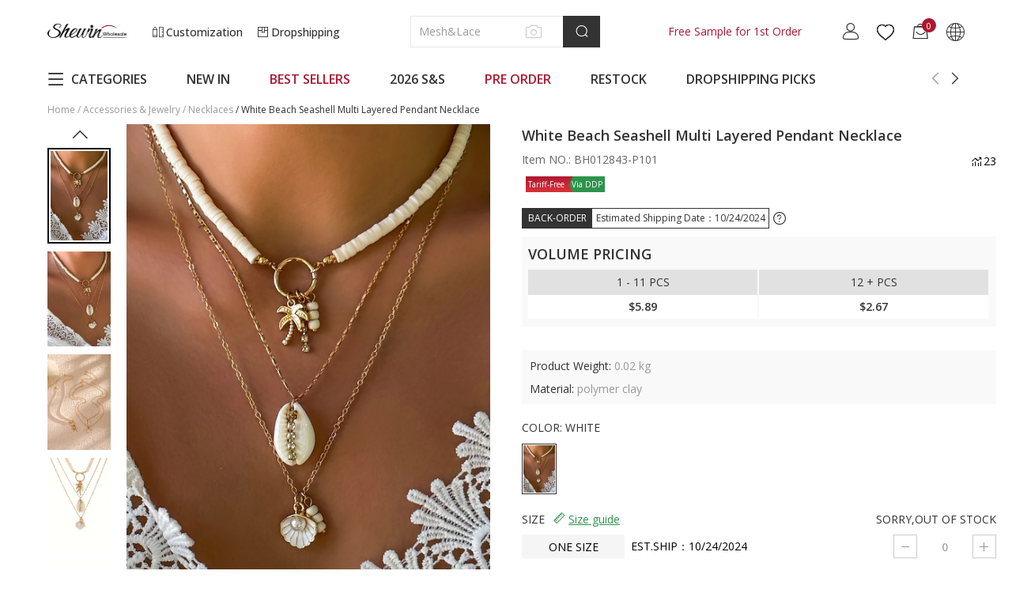

--- FILE ---
content_type: text/html; charset=UTF-8
request_url: https://www.shewin.com/products/white-beach-seashell-multi-layered-pendant-necklace-bh012843-p101?obj_type=category&category_id=164384&list_id=164384
body_size: 81101
content:
<!DOCTYPE html PUBLIC "-//W3C//DTD XHTML 1.0 Transitional//EN" "http://www.w3.org/TR/xhtml1/DTD/xhtml1-transitional.dtd">
<html xmlns="http://www.w3.org/1999/xhtml">
<head>
    
        <title>$2.67 White Beach Seashell Multi Layered Pendant Necklace Wholesale - Shewin</title>
            <meta name="description" content="Shop for SHEWIN White Beach Seashell Multi Layered Pendant Necklace $ 2.67 online. The latest Necklaces & all women's clothing wholesale for your boutique." />
        <meta name="keywords" content="White Beach Seashell Multi Layered Pendant Necklace" />
    <meta name="viewport" content="width=device-width, initial-scale=1, maximum-scale=1, maximum-scale=1, user-scalable=no">
    <!-- 搜索引擎索引隐藏 -->
        <meta name="robots" content="noindex">
        
        <link rel="Shortcut Icon" href="//cdn3.shewin.com/34567/2023/01/30/4/1/41e99f7be51c50b8.png?x-oss-process=image/auto-orient,1/quality,Q_90">
    <link rel="Bookmark" href="//cdn3.shewin.com/34567/2023/01/30/4/1/41e99f7be51c50b8.png?x-oss-process=image/auto-orient,1/quality,Q_90">
        <meta http-equiv="Content-Type" content="text/html; charset=utf-8" />
    
    <link rel="preconnect" href="https://fonts.googleapis.com">
    <link rel="preconnect" href="https://fonts.gstatic.com" crossorigin>
    <!-- preloads -->
        <link rel="preload" href="//cdn3.shewin.com/34567/2022/01/20/d/a/daf279812ea2d155.png?x-oss-process=image/auto-orient,1/quality,Q_90/format,webp" as="image">
    <link rel="preload" href="//cdn3.shewin.com/34567/2022/01/20/d/a/daf279812ea2d155.png?x-oss-process=image/auto-orient,1/quality,Q_90/resize,m_lfit,w_100,h_150/format,webp" as="image">
    <link rel="preload" href="//cdn3.shewin.com/res/front/d2736/dist/css/shewin_global.css?version=20260114175216" as="style">
    <link rel="preload" href="//cdn3.shewin.com/res/front/d2736/dist/js/shewin_global.js?version=20260114175216" as="script">
    <link rel="preload" href="//cdn3.shewin.com/res/front/d2736/dist/js/shewin_plugin.js?version=20260114175216" as="script">
    <link rel="preload" href="//cdn3.shewin.com/res/js/analysis/shopxsy_event_analysis.js?version=20260114175216" as="script">
    <link rel="preload" href="//cdn3.shewin.com/res/js/analysis/collect.js?version=20260114175216" as="script">
    <!-- global css -->
    <style>
        /* cyrillic-ext */
        @font-face {font-family: 'Open Sans';font-style: normal;font-weight: 400;font-stretch: 100%;font-display: swap;
        src: url(https://fonts.gstatic.com/s/opensans/v36/memvYaGs126MiZpBA-UvWbX2vVnXBbObj2OVTSKmu0SC55K5gw.woff2) format('woff2');
        unicode-range: U+0460-052F, U+1C80-1C88, U+20B4, U+2DE0-2DFF, U+A640-A69F, U+FE2E-FE2F;}
        /* cyrillic */
        @font-face {font-family: 'Open Sans';font-style: normal;font-weight: 400;font-stretch: 100%;font-display: swap;
        src: url(https://fonts.gstatic.com/s/opensans/v36/memvYaGs126MiZpBA-UvWbX2vVnXBbObj2OVTSumu0SC55K5gw.woff2) format('woff2');
        unicode-range: U+0301, U+0400-045F, U+0490-0491, U+04B0-04B1, U+2116;}
        /* greek-ext */
        @font-face {font-family: 'Open Sans';font-style: normal;font-weight: 400;font-stretch: 100%;font-display: swap;
        src: url(https://fonts.gstatic.com/s/opensans/v36/memvYaGs126MiZpBA-UvWbX2vVnXBbObj2OVTSOmu0SC55K5gw.woff2) format('woff2');
        unicode-range: U+1F00-1FFF;}
        /* greek */
        @font-face {font-family: 'Open Sans';font-style: normal;font-weight: 400;font-stretch: 100%;font-display: swap;
        src: url(https://fonts.gstatic.com/s/opensans/v36/memvYaGs126MiZpBA-UvWbX2vVnXBbObj2OVTSymu0SC55K5gw.woff2) format('woff2');
        unicode-range: U+0370-03FF;}
        /* hebrew */
        @font-face {font-family: 'Open Sans';font-style: normal;font-weight: 400;font-stretch: 100%;font-display: swap;
        src: url(https://fonts.gstatic.com/s/opensans/v36/memvYaGs126MiZpBA-UvWbX2vVnXBbObj2OVTS2mu0SC55K5gw.woff2) format('woff2');
        unicode-range: U+0590-05FF, U+200C-2010, U+20AA, U+25CC, U+FB1D-FB4F;}
        /* vietnamese */
        @font-face {font-family: 'Open Sans';font-style: normal;font-weight: 400;font-stretch: 100%;font-display: swap;
        src: url(https://fonts.gstatic.com/s/opensans/v36/memvYaGs126MiZpBA-UvWbX2vVnXBbObj2OVTSCmu0SC55K5gw.woff2) format('woff2');
        unicode-range: U+0102-0103, U+0110-0111, U+0128-0129, U+0168-0169, U+01A0-01A1, U+01AF-01B0, U+0300-0301, U+0303-0304, U+0308-0309, U+0323, U+0329, U+1EA0-1EF9, U+20AB;}
        /* latin-ext */
        @font-face {font-family: 'Open Sans';font-style: normal;font-weight: 400;font-stretch: 100%;font-display: swap;
        src: url(https://fonts.gstatic.com/s/opensans/v36/memvYaGs126MiZpBA-UvWbX2vVnXBbObj2OVTSGmu0SC55K5gw.woff2) format('woff2');
        unicode-range: U+0100-02AF, U+0304, U+0308, U+0329, U+1E00-1E9F, U+1EF2-1EFF, U+2020, U+20A0-20AB, U+20AD-20CF, U+2113, U+2C60-2C7F, U+A720-A7FF;}
        /* latin */
        @font-face {font-family: 'Open Sans';font-style: normal;font-weight: 400;font-stretch: 100%;font-display: swap;
        src: url(https://fonts.gstatic.com/s/opensans/v36/memvYaGs126MiZpBA-UvWbX2vVnXBbObj2OVTS-mu0SC55I.woff2) format('woff2');
        unicode-range: U+0000-00FF, U+0131, U+0152-0153, U+02BB-02BC, U+02C6, U+02DA, U+02DC, U+0304, U+0308, U+0329, U+2000-206F, U+2074, U+20AC, U+2122, U+2191, U+2193, U+2212, U+2215, U+FEFF, U+FFFD;}
        /* cyrillic-ext */
        @font-face {
        font-family: 'Open Sans';
        font-style: normal;
        font-weight: 500;
        font-stretch: 100%;
        font-display: swap;
        src: url(https://fonts.gstatic.com/s/opensans/v36/memvYaGs126MiZpBA-UvWbX2vVnXBbObj2OVTSKmu0SC55K5gw.woff2) format('woff2');
        unicode-range: U+0460-052F, U+1C80-1C88, U+20B4, U+2DE0-2DFF, U+A640-A69F, U+FE2E-FE2F;
        }
        /* cyrillic */
        @font-face {font-family: 'Open Sans';font-style: normal;font-weight: 500;font-stretch: 100%;font-display: swap;
        src: url(https://fonts.gstatic.com/s/opensans/v36/memvYaGs126MiZpBA-UvWbX2vVnXBbObj2OVTSumu0SC55K5gw.woff2) format('woff2');
        unicode-range: U+0301, U+0400-045F, U+0490-0491, U+04B0-04B1, U+2116;}
        /* greek-ext */
        @font-face {font-family: 'Open Sans';font-style: normal;font-weight: 500;font-stretch: 100%;font-display: swap;
        src: url(https://fonts.gstatic.com/s/opensans/v36/memvYaGs126MiZpBA-UvWbX2vVnXBbObj2OVTSOmu0SC55K5gw.woff2) format('woff2');
        unicode-range: U+1F00-1FFF;}
        /* greek */
        @font-face {font-family: 'Open Sans';font-style: normal;font-weight: 500;font-stretch: 100%;font-display: swap;
        src: url(https://fonts.gstatic.com/s/opensans/v36/memvYaGs126MiZpBA-UvWbX2vVnXBbObj2OVTSymu0SC55K5gw.woff2) format('woff2');
        unicode-range: U+0370-03FF;}
        /* hebrew */
        @font-face {font-family: 'Open Sans';font-style: normal;font-weight: 500;font-stretch: 100%;font-display: swap;
        src: url(https://fonts.gstatic.com/s/opensans/v36/memvYaGs126MiZpBA-UvWbX2vVnXBbObj2OVTS2mu0SC55K5gw.woff2) format('woff2');
        unicode-range: U+0590-05FF, U+200C-2010, U+20AA, U+25CC, U+FB1D-FB4F;}
        /* vietnamese */
        @font-face {font-family: 'Open Sans';font-style: normal;font-weight: 500;font-stretch: 100%;font-display: swap;
        src: url(https://fonts.gstatic.com/s/opensans/v36/memvYaGs126MiZpBA-UvWbX2vVnXBbObj2OVTSCmu0SC55K5gw.woff2) format('woff2');
        unicode-range: U+0102-0103, U+0110-0111, U+0128-0129, U+0168-0169, U+01A0-01A1, U+01AF-01B0, U+0300-0301, U+0303-0304, U+0308-0309, U+0323, U+0329, U+1EA0-1EF9, U+20AB;}
        /* latin-ext */
        @font-face {font-family: 'Open Sans';font-style: normal;font-weight: 500;font-stretch: 100%;font-display: swap;
        src: url(https://fonts.gstatic.com/s/opensans/v36/memvYaGs126MiZpBA-UvWbX2vVnXBbObj2OVTSGmu0SC55K5gw.woff2) format('woff2');
        unicode-range: U+0100-02AF, U+0304, U+0308, U+0329, U+1E00-1E9F, U+1EF2-1EFF, U+2020, U+20A0-20AB, U+20AD-20CF, U+2113, U+2C60-2C7F, U+A720-A7FF;}
        /* latin */
        @font-face {font-family: 'Open Sans';font-style: normal;font-weight: 500;font-stretch: 100%;font-display: swap;
        src: url(https://fonts.gstatic.com/s/opensans/v36/memvYaGs126MiZpBA-UvWbX2vVnXBbObj2OVTS-mu0SC55I.woff2) format('woff2');
        unicode-range: U+0000-00FF, U+0131, U+0152-0153, U+02BB-02BC, U+02C6, U+02DA, U+02DC, U+0304, U+0308, U+0329, U+2000-206F, U+2074, U+20AC, U+2122, U+2191, U+2193, U+2212, U+2215, U+FEFF, U+FFFD;}
        /* cyrillic-ext */
        @font-face {font-family: 'Open Sans';font-style: normal;font-weight: 600;font-stretch: 100%;font-display: swap;
        src: url(https://fonts.gstatic.com/s/opensans/v36/memvYaGs126MiZpBA-UvWbX2vVnXBbObj2OVTSKmu0SC55K5gw.woff2) format('woff2');
        unicode-range: U+0460-052F, U+1C80-1C88, U+20B4, U+2DE0-2DFF, U+A640-A69F, U+FE2E-FE2F;}
        /* cyrillic */
        @font-face {font-family: 'Open Sans';font-style: normal;font-weight: 600;font-stretch: 100%;font-display: swap;
        src: url(https://fonts.gstatic.com/s/opensans/v36/memvYaGs126MiZpBA-UvWbX2vVnXBbObj2OVTSumu0SC55K5gw.woff2) format('woff2');
        unicode-range: U+0301, U+0400-045F, U+0490-0491, U+04B0-04B1, U+2116;}
        /* greek-ext */
        @font-face {font-family: 'Open Sans';font-style: normal;font-weight: 600;font-stretch: 100%;font-display: swap;
        src: url(https://fonts.gstatic.com/s/opensans/v36/memvYaGs126MiZpBA-UvWbX2vVnXBbObj2OVTSOmu0SC55K5gw.woff2) format('woff2');
        unicode-range: U+1F00-1FFF;}
        /* greek */
        @font-face {font-family: 'Open Sans';font-style: normal;font-weight: 600;font-stretch: 100%;font-display: swap;
        src: url(https://fonts.gstatic.com/s/opensans/v36/memvYaGs126MiZpBA-UvWbX2vVnXBbObj2OVTSymu0SC55K5gw.woff2) format('woff2');
        unicode-range: U+0370-03FF;}
        /* hebrew */
        @font-face {font-family: 'Open Sans';font-style: normal;font-weight: 600;font-stretch: 100%;font-display: swap;
        src: url(https://fonts.gstatic.com/s/opensans/v36/memvYaGs126MiZpBA-UvWbX2vVnXBbObj2OVTS2mu0SC55K5gw.woff2) format('woff2');
        unicode-range: U+0590-05FF, U+200C-2010, U+20AA, U+25CC, U+FB1D-FB4F;}
        /* vietnamese */
        @font-face {font-family: 'Open Sans';font-style: normal;font-weight: 600;font-stretch: 100%;font-display: swap;
        src: url(https://fonts.gstatic.com/s/opensans/v36/memvYaGs126MiZpBA-UvWbX2vVnXBbObj2OVTSCmu0SC55K5gw.woff2) format('woff2');
        unicode-range: U+0102-0103, U+0110-0111, U+0128-0129, U+0168-0169, U+01A0-01A1, U+01AF-01B0, U+0300-0301, U+0303-0304, U+0308-0309, U+0323, U+0329, U+1EA0-1EF9, U+20AB;}
        /* latin-ext */
        @font-face {font-family: 'Open Sans';font-style: normal;font-weight: 600;font-stretch: 100%;font-display: swap;
        src: url(https://fonts.gstatic.com/s/opensans/v36/memvYaGs126MiZpBA-UvWbX2vVnXBbObj2OVTSGmu0SC55K5gw.woff2) format('woff2');
        unicode-range: U+0100-02AF, U+0304, U+0308, U+0329, U+1E00-1E9F, U+1EF2-1EFF, U+2020, U+20A0-20AB, U+20AD-20CF, U+2113, U+2C60-2C7F, U+A720-A7FF;}
        /* latin */
        @font-face {font-family: 'Open Sans';font-style: normal;font-weight: 600;font-stretch: 100%;font-display: swap;
        src: url(https://fonts.gstatic.com/s/opensans/v36/memvYaGs126MiZpBA-UvWbX2vVnXBbObj2OVTS-mu0SC55I.woff2) format('woff2');
        unicode-range: U+0000-00FF, U+0131, U+0152-0153, U+02BB-02BC, U+02C6, U+02DA, U+02DC, U+0304, U+0308, U+0329, U+2000-206F, U+2074, U+20AC, U+2122, U+2191, U+2193, U+2212, U+2215, U+FEFF, U+FFFD;}
        /* cyrillic-ext */
        @font-face {font-family: 'Open Sans';font-style: normal;font-weight: 700;font-stretch: 100%;font-display: swap;
        src: url(https://fonts.gstatic.com/s/opensans/v36/memvYaGs126MiZpBA-UvWbX2vVnXBbObj2OVTSKmu0SC55K5gw.woff2) format('woff2');
        unicode-range: U+0460-052F, U+1C80-1C88, U+20B4, U+2DE0-2DFF, U+A640-A69F, U+FE2E-FE2F;}
        /* cyrillic */
        @font-face {font-family: 'Open Sans';font-style: normal;font-weight: 700;font-stretch: 100%;font-display: swap;
        src: url(https://fonts.gstatic.com/s/opensans/v36/memvYaGs126MiZpBA-UvWbX2vVnXBbObj2OVTSumu0SC55K5gw.woff2) format('woff2');
        unicode-range: U+0301, U+0400-045F, U+0490-0491, U+04B0-04B1, U+2116;}
        /* greek-ext */
        @font-face {font-family: 'Open Sans';font-style: normal;font-weight: 700;font-stretch: 100%;font-display: swap;
        src: url(https://fonts.gstatic.com/s/opensans/v36/memvYaGs126MiZpBA-UvWbX2vVnXBbObj2OVTSOmu0SC55K5gw.woff2) format('woff2');
        unicode-range: U+1F00-1FFF;}
        /* greek */
        @font-face {font-family: 'Open Sans';font-style: normal;font-weight: 700;font-stretch: 100%;font-display: swap;
        src: url(https://fonts.gstatic.com/s/opensans/v36/memvYaGs126MiZpBA-UvWbX2vVnXBbObj2OVTSymu0SC55K5gw.woff2) format('woff2');
        unicode-range: U+0370-03FF;}
        /* hebrew */
        @font-face {font-family: 'Open Sans';font-style: normal;font-weight: 700;font-stretch: 100%;font-display: swap;
        src: url(https://fonts.gstatic.com/s/opensans/v36/memvYaGs126MiZpBA-UvWbX2vVnXBbObj2OVTS2mu0SC55K5gw.woff2) format('woff2');
        unicode-range: U+0590-05FF, U+200C-2010, U+20AA, U+25CC, U+FB1D-FB4F;}
        /* vietnamese */
        @font-face {font-family: 'Open Sans';font-style: normal;font-weight: 700;font-stretch: 100%;font-display: swap;
        src: url(https://fonts.gstatic.com/s/opensans/v36/memvYaGs126MiZpBA-UvWbX2vVnXBbObj2OVTSCmu0SC55K5gw.woff2) format('woff2');
        unicode-range: U+0102-0103, U+0110-0111, U+0128-0129, U+0168-0169, U+01A0-01A1, U+01AF-01B0, U+0300-0301, U+0303-0304, U+0308-0309, U+0323, U+0329, U+1EA0-1EF9, U+20AB;}
        /* latin-ext */
        @font-face {font-family: 'Open Sans';font-style: normal;font-weight: 700;font-stretch: 100%;font-display: swap;
        src: url(https://fonts.gstatic.com/s/opensans/v36/memvYaGs126MiZpBA-UvWbX2vVnXBbObj2OVTSGmu0SC55K5gw.woff2) format('woff2');
        unicode-range: U+0100-02AF, U+0304, U+0308, U+0329, U+1E00-1E9F, U+1EF2-1EFF, U+2020, U+20A0-20AB, U+20AD-20CF, U+2113, U+2C60-2C7F, U+A720-A7FF;}
        /* latin */
        @font-face {font-family: 'Open Sans';font-style: normal;font-weight: 700;font-stretch: 100%;font-display: swap;
        src: url(https://fonts.gstatic.com/s/opensans/v36/memvYaGs126MiZpBA-UvWbX2vVnXBbObj2OVTS-mu0SC55I.woff2) format('woff2');
        unicode-range: U+0000-00FF, U+0131, U+0152-0153, U+02BB-02BC, U+02C6, U+02DA, U+02DC, U+0304, U+0308, U+0329, U+2000-206F, U+2074, U+20AC, U+2122, U+2191, U+2193, U+2212, U+2215, U+FEFF, U+FFFD;}
        [v-cloak] {display: none;}
        :root {--theme-color:#333333;--nav-color:#AC1831;}
        * {-webkit-box-sizing: border-box;box-sizing: border-box;overflow-wrap: break-word;word-wrap: break-word;word-break: break-word;margin: 0;}
        html,body {font-family: Open Sans-Regular, Open Sans-Medium, Open Sans;font-size: 14px;width: 100%;color: #333;-webkit-font-smoothing: antialiased;-webkit-text-size-adjust: 100%;}
        input,textarea,button,select {font-size: 14px;line-height: 1.5;font-family: Open Sans-Regular, Open Sans-Medium, Open Sans;color: #666;font-weight: 400;font-style: normal;outline: 0;}
        ul,li {list-style-type: none;margin: 0;padding: 0;}
        a {text-decoration: none;color: #333;outline-style: none;}
        a:hover, a:active {outline: 0;text-decoration: none;}
        a,button,input[type=submit],input[type=button] {cursor: pointer;}
        p {margin: 0;}
        b,strong {font-weight: 700;}
        img {max-width: 100%;height: auto;border-style: none;vertical-align: top;}
        img[src=""], img:not([src]) {opacity: 0;}
        pre {white-space: pre;white-space: pre-wrap;word-wrap: break-word;}
        .clearfix {*zoom: 1;}
        .clearfix:after {clear: both;content: "";display: table;}
        .ajax_loading {position: fixed;margin-left: -48px;margin-top: -48px;z-index: 9999999;width: 96px;height: 96px;background: rgba(0, 0, 0, 0.65);border-radius: 8px 8px 8px 8px;left: 50%;top: 50%;}
        .ajax_loading div {width: 96px;height: 96px;background: url(//cdn3.shewin.com/res/front/d2736/statics/images/new_image/loading.gif) center no-repeat;position: absolute;top: 0;left: 0;}
        .img-flag:before {content: "";display: inline-block;vertical-align: middle;width: 21px;height: 15px;background: url(//cdn3.shewin.com/res/front/newdefault/statics/images/currency_flags.png?v=20220513) no-repeat 0 0;margin-right: 8px;}
        .img-flag[data-currency][data-currency=cny]:before {background-position: -105px -135px;}
        .img-flag[data-currency][data-currency=usd]:before {background-position: 0 -45px;}
        .img-flag[data-currency][data-currency=eur]:before {background-position: -63px 0;}
        .img-flag[data-currency][data-currency=gbp]:before {background-position: -63px -15px;}
        .img-flag[data-currency][data-currency=cad]:before {background-position: -42px -15px;}
        .img-flag[data-currency][data-currency=aud]:before {background-position: 0 -15px;}
        .img-flag[data-currency][data-currency=mxn]:before {background-position: -84px -60px;}
        .img-flag[data-currency][data-currency=rub]:before {background-position: -84px -90px;}
        .img-flag[data-currency][data-currency=sgd]:before {background-position: -105px -15px;}
        .img-flag[data-currency][data-currency=hkd]:before {background-position: -63px -30px;}
        .img-flag[data-currency][data-currency=thb]:before {background-position: -105px -45px;}
        .img-flag[data-currency][data-currency=php]:before {background-position: 0 -90px;}
        .img-flag[data-currency][data-currency=inr]:before {background-position: -42px -60px;}
        .img-flag[data-currency][data-currency=ils]:before {background-position: -21px -60px;}
        .img-flag[data-currency][data-currency=nzd]:before {background-position: -42px -75px;}
        .img-flag[data-language][data-language=www]:before {background-position: -63px -105px;}
        .img-flag[data-language][data-language=es]:before {background-position: -42px -105px;}
        .img-flag[data-language][data-language=de]:before {background-position: -84px -105px;}
        .img-flag[data-language][data-language=fr]:before {background-position: -105px -105px;}
        .img-flag[data-language][data-language=it]:before {background-position: 0 -120px;}
        .img-flag[data-language][data-language=pt]:before {background-position: -21px -120px;}
        .img-flag[data-language][data-language=nl]:before {background-position: -42px -120px;}
        .img-flag[data-language][data-language=ru]:before {background-position: -63px -120px;}
        .img-flag[data-language][data-language=ar]:before {background-position: -84px -120px;}
        .img-flag[data-language][data-language=ja]:before {background-position: -84px -15px;}
        .img-flag[data-language][data-language=cs]:before {background-position: -21px -45px;}
        .img-flag[data-language][data-language=da]:before {background-position: -42px -45px;}
        .img-flag[data-language][data-language=fi]:before {background-position: -105px -120px;}
        .img-flag[data-language][data-language=el]:before {background-position: 0 -135px;}
        .img-flag[data-language][data-language=hi]:before {background-position: -42px -60px;}
        .img-flag[data-language][data-language=ko]:before {background-position: -21px -135px;}
        .img-flag[data-language][data-language=no]:before {background-position: -21px -75px;}
        .img-flag[data-language][data-language=pl]:before {background-position: -21px -90px;}
        .img-flag[data-language][data-language=ro]:before {background-position: -63px -90px;}
        .img-flag[data-language][data-language=sv]:before {background-position: -105px 0;}
        .img-flag[data-language][data-language=id]:before {background-position: 0 -60px;}
        .img-flag[data-language][data-language=vi]:before {background-position: -42px -135px;}
        .img-flag[data-language][data-language=th]:before {background-position: -105px -45px;}
        .img-flag[data-language][data-language=ca]:before {background-position: -42px -105px;}
        .img-flag[data-language][data-language=tl]:before {background-position: 0 -90px;}
        .img-flag[data-language][data-language=sl]:before {background-position: -63px -135px;}
        .img-flag[data-language][data-language=ms]:before {background-position: 0 -75px;}
        .img-flag[data-language][data-language=bn]:before {background-position: -84px -135px;}
        .img-flag span {display: inline-block;vertical-align: middle;}
        .navRed {color: var(--nav-color) !important;}
        .navRed:hover {color: var(--nav-color) !important;}
        .popup-tip-all {position: absolute;left: 200px;top: 300px;z-index: 100000;}
        .popup-tip-body {border: 1px solid #FFF;background: #FFF;padding: 7px 7px 7px 7px;margin: 7px 0;color: #ED0000;-webkit-box-shadow: 0 0 5px 2px rgba(0, 0, 0, 0.1);box-shadow: 0 0 5px 2px rgba(0, 0, 0, 0.1);}
        .popup-tip-arrows {position: absolute;bottom: 0;background: url(//cdn3.shewin.com/res/front/d2736/statics/images/tip-arrows.png) no-repeat;width: 14px;height: 10px;left: 15px;z-index: 14;overflow: hidden;display: none;}
        .popup-tip-arrows-up {top: 0;background: #FFF;}
        /*弹出层插件样式开始*/
        .Prompt_floatBoxBg {display: none;width: 100%;height: 100%;background: #333;position: fixed !important; /*ie7 ff*/position: absolute;top: 0;left: 0;filter: alpha(opacity=0);opacity: 0;z-index: 999990;}
        .Prompt_floatBox {position: absolute;padding: 12px;text-align: center;top: 10%;left: 50%;height: auto !important;width: 250px !important;z-index: 10000000;word-wrap: break-word;-webkit-box-shadow: rgba(0, 0, 0, 0.498039) 0px 0px 15px;box-shadow: rgba(0, 0, 0, 0.498039) 0px 0px 15px;background: rgba(51, 51, 51, 0.75);opacity: 1;margin-left: -135px;}
        .Prompt_floatBox .content {font-size: 14px;font-weight: 400;color: #FFFFFF;line-height: 22px;width: 100% !important;}
        .ajax_loading {position: fixed;margin-left: -48px;margin-top: -48px;z-index: 9999999;width: 96px;height: 96px;background: rgba(0, 0, 0, 0.65);border-radius: 8px 8px 8px 8px;left: 50%;top: 50%;}
        .ajax_loading div {width: 96px;height: 96px;background: url(//cdn3.shewin.com/res/front/d2736/statics/images/new_image/loading.gif) center no-repeat;position: absolute;top: 0;left: 0;}
        .box-ratio {position: relative;padding-bottom: 150%;display: block !important;width: 100%;height: 0;overflow: hidden;}
        .box-ratio img {height: 100%;-o-object-fit: cover;object-fit: cover;position: absolute;left: 50%;top: 50%;-webkit-transform: translate(-50%, -50%);transform: translate(-50%, -50%);-webkit-backface-visibility: hidden;backface-visibility: hidden;}
        .coupon-dialog {position: fixed;width: 100%;height: 100%;background: rgba(0, 0, 0, 0.45);top: 0;left: 0;z-index: 999;}
        .coupon-dialog .coupon-wrap {position: absolute;width: 500px;height: 400px;left: 50%;top: 50%;margin: -200px 0 0 -250px;}
        .coupon-dialog .coupon-wrap .close {position: absolute;color: #fff;font-size: 28px;right: 20px;top: -36px;cursor: pointer;}
        .coupon-dialog .coupon-wrap .close i {color: #fff;font-size: 28px;}
        .coupon-dialog .coupon-wrap .coupon-content {width: 100%;height: 100%;background: url(//cdn3.shewin.com/res/front/d2736/statics/images/new_image/coupon_bg.png) no-repeat center;margin: 0 auto;padding-top: 26px;}
        .coupon-dialog .coupon-wrap .coupon-content .coupon_tit {font-size: 16px;color: #333333;line-height: 19px;display: block;text-align: center;}
        .coupon-dialog .coupon-wrap .coupon-content .title {font-size: 84px;color: #C67E40;text-align: center;width: 100%;top: 30px;font-weight: bold;line-height: 98px;margin: 10px auto;}
        .coupon-dialog .coupon-wrap .coupon-content .dec {color: #333;font-size: 14px;padding: 0 30px;text-align: center;margin-top: 20px;text-transform: uppercase;}
        .coupon-dialog .coupon-wrap .coupon-content .date {padding: 0 30px;text-align: center;margin-top: 12px;}
        .coupon-dialog .coupon-wrap .coupon-content a {display: block;width: calc(100% - 100px);height: 44px;line-height: 44px;text-align: center;background: #333;color: #fff;font-size: 16px;text-transform: uppercase;margin: 79px auto 0;border: none;}
        .policy-dialog {position: fixed;width: 100%;height: 100%;background: rgba(0, 0, 0, 0.45);top: 0;left: 0;z-index: 999;}
        .policy-dialog .policy-wrap {position: absolute;width: 1000px;height: 600px;left: 50%;top: 50%;margin: -300px 0 0 -500px;}
        .policy-dialog .policy-wrap .close {position: absolute;color: #333;font-size: 28px;right: 25px;top: 10px;cursor: pointer;background: #ffffff;}
        .policy-dialog .policy-wrap .close i {color: #fff;font-size: 28px;}
        .policy-dialog .policy-wrap .policy-content {width: 100%;height: 100%;margin: 0 auto;background: #fff;overflow-y: auto;padding: 30px;}
        .policy-dialog .policy-wrap .policy-content .dec {color: #333;font-size: 16px;padding: 0 30px;}
        .noLink {cursor: default;pointer-events: none;}
        ._ymcart_sidebar_list ul li {width: 40px !important;height: 40px !important;text-align: center;line-height: 40px !important;background: #666;}
        ._ymcart_sidebar_list ul li .opacity {width: 40px !important;height: 40px !important;border-radius: 0 !important;text-align: center;line-height: 40px !important;background: #666 !important;opacity: 1 !important;}
        ._ymcart_sidebar_list ul li .opacity a {display: -webkit-box;display: -ms-flexbox;display: flex;-webkit-box-pack: center;-ms-flex-pack: center;justify-content: center;-webkit-box-sizing: border-box;box-sizing: border-box;text-align: center;-webkit-box-align: center;-ms-flex-align: center;align-items: center;padding-top: 7px !important;width: 40px !important;height: 40px !important;line-height: 40px !important;}
        ._ymcart_sidebar_list ul li .opacity:hover {background: #000000 !important;}
        ._ymcart_sidebar_list ul li svg {width: 24px !important;height: 24px !important;}
        .errortip_popup{position: fixed;top: 0;bottom: 0;left: 0;right: 0;background: rgba(0, 0, 0, .45);z-index: 10002;display: none;}
        .errortip_popup .errortip_popup_con{width: 490px;position: absolute;left: 50%;top: 50%;transform: translate(-50%, -50%);background: #fff;padding: 40px 50px;}
        .errortip_popup .errortip_popup_con >p{margin-bottom: 30px;text-align: center;font-size: 16px;line-height: 20px;font-weight: bold;}
        .errortip_popup .errortip_popup_con .errortip_popup_ok{width: 160px;height: 40px;line-height: 40px;text-align: center;text-transform: uppercase;font-size: 16px;font-weight: bold;background: #000;color: #fff;border-radius: 6px;margin: 0 auto;cursor: pointer ;}
        .is-hidden {position: absolute;left: -10000px;top: -10000px;}
    </style>
    <!-- global icon -->
    <style>
        @font-face {
            font-family: "iconfont"; /* Project id 2702184 */
            src: url('//cdn3.shewin.com/res/front/d2736/statics/font_icon_new/iconfont.woff2?t=1729664556799') format('woff2'),url('//cdn3.shewin.com/res/front/d2736/statics/font_icon_new/iconfont.woff?t=1729664556799') format('woff'), url('//cdn3.shewin.com/res/front/d2736/statics/font_icon_new/iconfont.ttf?t=1729664556799') format('truetype');
            font-display: swap;
        }
        .iconfont {font-family: "iconfont" !important;font-size: 16px;font-style: normal;-webkit-font-smoothing: antialiased;-moz-osx-font-smoothing: grayscale;color: #333333;}
        .icon-yidu:before {content: "\e617";}
        .icon-weidu:before {content: "\e618";}
        .icon-a-Boxhezi1:before {content: "\e6b6";}
        .icon-yunshu:before {content: "\e6b1";}
        .icon-quxiao:before {content: "\e6b2";}
        .icon-shibai:before {content: "\e6b3";}
        .icon-weifukuan:before {content: "\e6b4";}
        .icon-facebook1:before {content: "\e7bb";}
        .icon-pin:before {content: "\e7bc";}
        .icon-jinggao:before {content: "\e616";}
        .icon-copy:before {content: "\e7ba";}
        .icon-rili:before {content: "\e89e";}
        .icon-xuanzhong1:before {content: "\e7b9";}
        .icon-xuanzhong:before {content: "\e7b8";}
        .icon-dingdansousu:before {content: "\e7b7";}
        .icon-jiazai:before {content: "\e7ac";}
        .icon-shezhi:before {content: "\e7ad";}
        .icon-shopify2:before {content: "\e7ae";}
        .icon-daorudianpu:before {content: "\e7af";}
        .icon-shanchu:before {content: "\e7b0";}
        .icon-help1:before {content: "\e7b1";}
        .icon-gengduo:before {content: "\e7b2";}
        .icon-qiehuan:before {content: "\e7b3";}
        .icon-dingdanliebiao:before {content: "\e7b4";}
        .icon-bianji:before {content: "\e7b5";}
        .icon-gouwuche1:before { content: "\e7b6";}
        .icon-twitter-tuite:before {content: "\e7ab";}
        .icon-gengduochanpin:before {content: "\e7a8";}
        .icon-liuyan:before {content: "\e7a9";}
        .icon-youxiang:before {content: "\e7aa";}
        .icon-WhatsApp:before {content: "\e79d";}
        .icon-Skype:before {content: "\e79e";}
        .icon-dianhua1:before {content: "\e79f";}
        .icon-line:before {content: "\e7a0";}
        .icon-weixin:before {content: "\e7a1";}
        .icon-jisuanqi:before {content: "\e7a2";}
        .icon-app:before {content: "\e7a3";}
        .icon-zaixianliuyan:before {content: "\e7a4";}
        .icon-Messenger1:before {content: "\e7a5";}
        .icon-QQ:before {content: "\e7a6";}
        .icon-Email1:before {content: "\e7a7";}
        .icon-a-MoreProducts:before {content: "\e796";}
        .icon-a-M-moreservices:before {content: "\e797";}
        .icon-a-M-Facebook-message:before {content: "\e798";}
        .icon-a-M-onlinecontact:before {content: "\e799";}
        .icon-a-M-onlinecontact-1:before {content: "\e79a";}
        .icon-a-M-email:before {content: "\e79b";}
        .icon-a-M-tops:before {content: "\e79c";}
        .icon-click:before {content: "\e795";}
        .icon-kefu-M:before {content: "\e792";}
        .icon-dianzan-M:before {content: "\e793";}
        .icon-gouwuche-M:before {content: "\e794";}
        .icon-sousuo-M:before {content: "\e791";}
        .icon-Customization2:before {content: "\e790";}
        .icon-CUSTOMIZATION:before {content: "\e78f";}
        .icon-Hot:before {content: "\e78a";}
        .icon-qita:before {content: "\e78b";}
        .icon-yijianzhiding:before {content: "\e78c";}
        .icon-Dropshpping:before {content: "\e78d";}
        .icon-Email:before {content: "\e78e";}
        .icon-WHOLESALE:before {content: "\e785";}
        .icon-dianhua:before {content: "\e786";}
        .icon-DROPSHIP:before {content: "\e787";}
        .icon-Message:before {content: "\e788";}
        .icon-kefu:before {content: "\e789";}
        .icon-fengexian:before {content: "\e784";}
        .icon-right:before {content: "\e782";}
        .icon-left:before {content: "\e783";}
        .icon-xiaoliang:before {content: "\e781";}
        .icon-Messenger:before {content: "\e780";}
        .icon-a-Web-footer-tiktok:before {content: "\e77e";}
        .icon-a-Web-footer-YouTube:before {content: "\e77f";}
        .icon-me:before {content: "\e77d";}
        .icon-a-Web-successfully:before {content: "\e77c";}
        .icon-a-Web-star2:before {content: "\e746";}
        .icon-star:before {content: "\e77a";}
        .icon-a-Web-file:before {content: "\e76a";}
        .icon-Web-shandian1:before {content: "\e77b";}
        .icon-a-Web-email:before {content: "\e778";}
        .icon-a-Web-password:before {content: "\e779";}
        .icon-web-shandian1:before {content: "\e777";}
        .icon-a-Web-Download:before {content: "\e776";}
        .icon-a-Web-jia:before {content: "\e763";}
        .icon-a-Web-player:before {content: "\e764";}
        .icon-a-Web-Facebook:before {content: "\e765";}
        .icon-a-Web-coupon:before {content: "\e766";}
        .icon-a-Web-Google:before {content: "\e767";}
        .icon-a-Web-left-page:before {content: "\e768";}
        .icon-a-Web-right-page:before {content: "\e769";}
        .icon-a-Web-delete:before {content: "\e76b";}
        .icon-a-Web-wishlist:before {content: "\e76c";}
        .icon-a-Web-write:before {content: "\e76d";}
        .icon-a-Web-size:before {content: "\e76e";}
        .icon-a-Web-SoldOut:before {content: "\e76f";}
        .icon-Web-wishlist2:before {content: "\e770";}
        .icon-a-Web-star:before {content: "\e771";}
        .icon-a-Web-select:before {content: "\e772";}
        .icon-a-Web-selected:before {content: "\e773";}
        .icon-Web-Reset:before {content: "\e774";}
        .icon-a-Web-more1:before {content: "\e775";}
        .icon-a-Web-share-INS:before {content: "\e75e";}
        .icon-a-Web-share-NEW:before {content: "\e75f";}
        .icon-a-Web-share-PIN:before {content: "\e760";}
        .icon-a-Web-share-FB:before {content: "\e762";}
        .icon-a-Web-footer-FB:before {content: "\e75b";}
        .icon-a-Web-footer-twitter:before {content: "\e75c";}
        .icon-a-Web-footer-PIN:before {content: "\e75d";}
        .icon-a-Web-footer-iINS:before {content: "\e761";}
        .icon-Web-ins:before {content: "\e75a";}
        .icon-web-shandian:before {content: "\e759";}
        .icon-a-Web-bangzhu:before {content: "\e756";}
        .icon-a-Web-xiala:before {content: "\e757";}
        .icon-a-Web-more:before {content: "\e758";}
        .icon-a-web-category:before {content: "\e755";}
        .icon-Web-me:before {content: "\e74f";}
        .icon-Web-cart:before {content: "\e750";}
        .icon-Web-search:before {content: "\e751";}
        .icon-Web-picture:before {content: "\e752";}
        .icon-Web-wishlist:before {content: "\e753";}
        .icon-web-country:before {content: "\e754";}
        .icon-Pre-order:before {content: "\e737";}
        .icon-Push-it:before {content: "\e73a";}
        .icon-fanhui:before {content: "\e74a";}
        .icon-fuwu:before {content: "\e74b";}
        .icon-fenlei:before {content: "\e74c";}
        .icon-gouwuche:before {content: "\e74d";}
        .icon-sousuo:before {content: "\e74e";}
        .icon-a-gerenzhongxin-ChangePassword:before {content: "\e700";}
        .icon-gerenzhongxin-new:before {content: "\e701";}
        .icon-gerenzhongxin-Blog:before {content: "\e702";}
        .icon-a-gerenzhongxin-AboutUs:before {content: "\e703";}
        .icon-a-gerenzhongxin-HelpCenter:before {content: "\e706";}
        .icon-a-gerenzhongxin-RecentlyViewed:before {content: "\e707";}
        .icon-a-gerenzhongxin-ServiceSupport:before {content: "\e70c";}
        .icon-gerenzhongxin-Reviews:before {content: "\e70d";}
        .icon-a-gerenzhongxin-OEM-ODMService:before {content: "\e70f";}
        .icon-gerenzhongxin-wishlist:before {content: "\e711";}
        .icon-a-gerenzhongxin-MyAddress:before {content: "\e712";}
        .icon-a-gerenzhongxin-ShippingInfo:before {content: "\e714";}
        .icon-gerenzhongxin-Settings:before {content: "\e715";}
        .icon-a-gerenzhongxin-PaymentMethods:before {content: "\e736";}
        .icon-crat-xialaanniu:before {content: "\e727";}
        .icon-a-safesecurebaocuo:before {content: "\e718";}
        .icon-PIN:before {content: "\e749";}
        .icon-a-Coathanger:before {content: "\e6c4";}
        .icon-search:before {content: "\e740";}
        .icon-icon_checkbox:before {content: "\e748";}
        .icon-share:before {content: "\e745";}
        .icon-help:before {content: "\e747";}
        .icon-facebook:before {content: "\e743";}
        .icon-instagram-fill:before {content: "\e744";}
        .icon-icon_app-store:before {content: "\e742";}
        .icon-icon_Cart-Unselected:before {content: "\e708";}
        .icon-icon_New-hot-Selected:before {content: "\e6f8";}
        .icon-a-icon_nextpage:before {content: "\e717";}
        .icon-a-icon_Openeyes:before {content: "\e719";}
        .icon-icon_Open-dwon:before {content: "\e71a";}
        .icon-icon_New-hot-Unselected:before {content: "\e71b";}
        .icon-icon_PageUp:before {content: "\e71c";}
        .icon-icon_Open-up:before {content: "\e71d";}
        .icon-icon_phone:before {content: "\e71e";}
        .icon-icon_PageDown:before {content: "\e71f";}
        .icon-a-icon_Paymentmethod:before {content: "\e720";}
        .icon-icon_picture:before {content: "\e721";}
        .icon-a-icon_selloutfuben:before {content: "\e722";}
        .icon-icon_Selected:before {content: "\e723";}
        .icon-icon_Photo:before {content: "\e724";}
        .icon-a-icon_Sizeguide:before {content: "\e725";}
        .icon-a-icon_SortBy:before {content: "\e726";}
        .icon-icon_Title-Like:before {content: "\e728";}
        .icon-icon_Play:before {content: "\e729";}
        .icon-a-icon_sellout:before {content: "\e72a";}
        .icon-a-icon_turnon:before {content: "\e72b";}
        .icon-a-icon_ReturnPolicy:before {content: "\e72c";}
        .icon-icon_Unselected:before {content: "\e72d";}
        .icon-icon_Reset:before {content: "\e72e";}
        .icon-a-icon_turnup:before {content: "\e72f";}
        .icon-icon_wanghongye-ins:before {content: "\e730";}
        .icon-icon_Title-Flash:before {content: "\e731";}
        .icon-icon_wanghongye-pin:before {content: "\e732";}
        .icon-icon_xiangqingye-Back:before {content: "\e733";}
        .icon-icon_wanghongye-fb:before {content: "\e734";}
        .icon-icon_up:before {content: "\e735";}
        .icon-icon_xiangqingye-Cart:before {content: "\e738";}
        .icon-icon_wanghongye-xinxi:before {content: "\e739";}
        .icon-icon_xiangqingye-dianzan-xuanzhong:before {content: "\e73b";}
        .icon-a-icon_xiangqingye-Customerservice:before {content: "\e73c";}
        .icon-icon_xiangqingye-Close:before {content: "\e73d";}
        .icon-icon_xiangqingye-dianzan-weixuanzhong:before {content: "\e73e";}
        .icon-icon_xiangqingye-Collect:before {content: "\e73f";}
        .icon-icon-118:before {content: "\e741";}
        .icon-icon_Address-password:before {content: "\e6cd";}
        .icon-icon_Address-email:before {content: "\e6ce";}
        .icon-icon_Cart:before {content: "\e6cf";}
        .icon-icon_Cart-2:before {content: "\e6d1";}
        .icon-icon_Cart-:before {content: "\e6d2";}
        .icon-a-icon_Cart:before {content: "\e6d4";}
        .icon-icon_Cart-Selected:before {content: "\e6d5";}
        .icon-icon_Category-82:before {content: "\e6d6";}
        .icon-icon_Category-19:before {content: "\e6d7";}
        .icon-icon_Close:before {content: "\e6d8";}
        .icon-a-icon_Closeeyes:before {content: "\e6d9";}
        .icon-icon_Coupon:before {content: "\e6da";}
        .icon-icon_Category-2:before {content: "\e6db";}
        .icon-icon_down:before {content: "\e6dc";}
        .icon-icon_Filter:before {content: "\e6dd";}
        .icon-icon_delete:before {content: "\e6df";}
        .icon-icon_Colour-more:before {content: "\e6e0";}
        .icon-icon_coupon-tubiao:before {content: "\e6e1";}
        .icon-blog:before {content: "\e6e2";}
        .icon-Frame:before {content: "\e6e3";}
        .icon-Facebook:before {content: "\e6e4";}
        .icon-icon_Edit:before {content: "\e6e5";}
        .icon-forrst:before {content: "\e6e6";}
        .icon-dribble:before {content: "\e6e7";}
        .icon-linkedin:before {content: "\e6e8";}
        .icon-msn:before {content: "\e6e9";}
        .icon-tumblr:before {content: "\e6ea";}
        .icon-a-friendfeed:before {content: "\e6eb";}
        .icon-instagram:before {content: "\e6ec";}
        .icon-pinterest:before {content: "\e6ed";}
        .icon-google1:before {content: "\e6ee";}
        .icon-twitter:before {content: "\e6ef";}
        .icon-skype:before {content: "\e6f0";}
        .icon-yahoo:before {content: "\e6f1";}
        .icon-icon_home:before {content: "\e6f2";}
        .icon-VK:before {content: "\e6f3";}
        .icon-vimeo:before {content: "\e6f4";}
        .icon-icon_Home-Wholesale:before {content: "\e6f5";}
        .icon-icon_Home-Dropship:before {content: "\e6f6";}
        .icon-icon_Home-OEM-ODM:before {content: "\e6f7";}
        .icon-weibo:before {content: "\e6f9";}
        .icon-icon_Hone-2:before {content: "\e6fa";}
        .icon-icon_loading2:before {content: "\e6fb";}
        .icon-icon_like-2:before {content: "\e6fc";}
        .icon-icon_Me:before {content: "\e6fd";}
        .icon-icon_loading1:before {content: "\e6fe";}
        .icon-youtube:before {content: "\e6ff";}
        .icon-icon_Me-Orders:before {content: "\e704";}
        .icon-icon_Me-2:before {content: "\e705";}
        .icon-icon_Me-Cart:before {content: "\e709";}
        .icon-icon_Login-facebook:before {content: "\e70a";}
        .icon-icon_Login-google:before {content: "\e70b";}
        .icon-icon_like:before {content: "\e70e";}
        .icon-icon_Me-Points:before {content: "\e710";}
        .icon-a-icon_checkbutton:before {content: "\e713";}
        .icon-icon_Me-Coupon:before {content: "\e716";}
        .icon-explain:before {content: "\e64b";}
        .icon-cgr-MinusSquare:before {content: "\e6d2" !important;}
        .icon-cgr-PlusSquare:before {content: "\e6d4" !important;}
        .icon-cgr-Success:before {content: "\e77c" !important;}
    </style>
    <link rel="stylesheet" type="text/css" href="//cdn3.shewin.com/res/front/d2736/dist/css/shewin_global.css?version=20260114175216"/>
    <script type="text/javascript" src="//cdn3.shewin.com/res/front/d2736/dist/js/shewin_global.js?version=20260114175216"></script>
    <script type="text/javascript" src="//cdn3.shewin.com/res/front/d2736/dist/js/shewin_plugin.js?version=20260114175216"></script>
    <script type="text/javascript" src="//cdn3.shewin.com/res/front/newdefault/statics/js/lazysizes.min.js" async></script>
    
    <script type="text/javascript">
        var date_time_now =  "2026/01/14 18:41:20";
    </script>
    <!--[if IE 6]><script type="text/javascript" src="//cdn3.shewin.com/res/front/d2734/statics/js/pngfix.js?version=20260113155730"></script><![endif]-->
    
    

<!-- Ymcart Meta Tag -->
<link rel="canonical" href="https://www.shewin.com/products/white-beach-seashell-multi-layered-pendant-necklace-bh012843-p101"/>
<meta property="author" content="www.shewin.com" />
<meta name="copyright" content="CopyRight 2026 www.shewin.com, All Rights Reserved" />
<meta charset="utf-8"/>
<meta http-equiv="X-UA-Compatible" content="IE=edge,chrome=1">
<meta name="referrer" content="always">
<meta http-equiv="content-language" content="en" />
<meta http-equiv='x-dns-prefetch-control' content='on'>
<link rel='dns-prefetch' href='//cdn2.shopxsy.com'>
<link rel='dns-prefetch' href='//us01-analysis.shopxsy.com'>
<link rel='dns-prefetch' href='//us01-imgcdn.dear-lover.com'>
<!-- Ymcart Meta Tag -->

<!-- Hreflang Start -->
<link rel="alternate" hreflang="en" href="https://www.shewin.com/products/white-beach-seashell-multi-layered-pendant-necklace-bh012843-p101"/>
<link rel="alternate" hreflang="x-default" href="https://www.shewin.com/products/white-beach-seashell-multi-layered-pendant-necklace-bh012843-p101"/>

<!-- Hreflang End -->

<!-- Ymcart Monitor Tag -->
<script type="text/javascript">
//_ymcart_monitor_tag_product
</script>
<!-- YMCart Monitor Tag -->

<!-- Open Graph -->
<meta property="og:title" content="White Beach Seashell Multi Layered Pendant Necklace" />
<meta property="og:description" content="White Beach Seashell Multi Layered Pendant Necklace" />
<meta property="og:type" content="product" />
<meta property="og:url" content="https://www.shewin.com/products/white-beach-seashell-multi-layered-pendant-necklace-bh012843-p101?utm_source=sns_share&utm_medium=open_graph" />
<meta property="og:image" content="https://cdn3.shewin.com/34567/2024/05/10/2/1/219d3cfb539bac02.jpg" />
<meta property="og:site_name" content="https://www.shewin.com" />
<meta property="og:price:amount" content="2.67" />
<meta property="og:price:currency" content="USD" />
<meta property="og:availability" content="instock" />

<!-- Open Graph End -->

<!-- YMCart LD+JSON Start -->
<script type="application/ld+json">
{
  "@context": "http://schema.org/",
  "@type": "Product",
  "name": "White Beach Seashell Multi Layered Pendant Necklace",
  "image": "https://cdn3.shewin.com/34567/2024/05/10/2/1/219d3cfb539bac02.jpg",
  "description": "Shop for SHEWIN White Beach Seashell Multi Layered Pendant Necklace $ 2.67 online. The latest Necklaces & all women's clothing wholesale for your boutique.",
  "mpn": "BH012843-P101",
  "offers": {
    "@type": "Offer",
    "priceCurrency": "USD",
    "price": "2.67",
    "priceValidUntil": "2025-12-31",
    "availability": "http://schema.org/SoldOut" 
  }
}
</script>
<!-- YMCart LD+JSON End -->

<!-- YMCart Analysis Start -->
<script type="text/javascript">
ymcart_event_id = '1ae695bd-f99c-5e01-4984-c12424df2115';
ymcart_analysis	=	'us01-analysis.shopxsy.com';
ymcart_apps_domain =	'us01-apps.shopxsy.com';
ymcart_store_id	=	34567;
ymcart_user_id	=	0;
ymcart_visitor_id = '1372885106';
ymcart_source_device = 'computer';
ymcart_css_js_version = '20260114175216123';
ymcart_http_scheme = 'https://';
ymcart_time_zone	=	'America/New_York';
ymcart_page_ca	=	'product-detail';
ymcart_currency_code	=	'USD';
ymcart_currency_rate	=	'1.0000';
ymcart_currency_decimal	=	'2';
ymcart_currency_lcoin	=	'$';
ymcart_currency_rcoin	=	'';
ymcart_website_domain	=	'www.shewin.com';
ymcart_client_country	=	'US';
ymcart_protocal_type	=	'https://';
ymcart_website_language	=	'zh-en';
ymcart_website_lang	=	'en';
ymcart_real_domain		=	'www.shewin.com';
ymcart_accpet_webp = 1;
ymcart_goods_status = 0;
ymcart_goods_codeno = 'BH012843-P101';
ymcart_currency = eval('('+'{\"id\":\"7133\",\"store_id\":\"34567\",\"status\":\"1\",\"is_main\":\"1\",\"base_name\":\"USD\",\"symbol_left\":\"$\",\"exchange_rate\":\"1.0000\",\"decimal_num\":\"2\",\"standard_code\":\"USD\",\"country_code\":null,\"create_time\":\"1768352411\",\"listorder\":\"9\",\"exp_currency_auto\":\"1\",\"start_time\":\"0\",\"end_time\":\"0\",\"new_symbol_left\":\"$\"}'+')');
ymcart_guest_order_open	=	'';
ymcart_celebrity_open	=	'1';
ymcart_celebrity_user_code	=	'';
ymcart_page_type	=	'page_detail';
ymcart_cookie_id	=	'ced9b3ef98f58481da7550b76a430ee5';
ymcart_client_ip	=	'3.144.203.99';
ymcart_client_ipv6	=	'3.144.203.99';
ymcart_client_ip_country	=	'US';
ymcart_create_time	=	'1768434080';
ymcart_account_token = '';
ymcart_dcapp_site_id = '';
ymimg_default_img	=	'https://cdn3.shewin.com/34567/2022/01/20/d/a/daf279812ea2d155.png?x-oss-process=image/auto-orient,1/quality,Q_90';
ymcart_is_hide_pack_goods =	'0';
ymcart_user_type =	'0';
ymcart_exp_limit_userlogin_add_to_cart	=	'1';
ymcart_exp_account_activation	=	'0';
ymcart_user_status =	'0';
ymcart_user_email ='';
ymcart_country ='';
ymcart_order_itemno ='';
ymcart_order_total_amount ='';
ymcart_order_cost_product ='';
ymcart_order_cost_offer ='';
ymcart_order_cost_shipping ='';
ymcart_order_cost_payment ='';
ymcart_order_cost_insurance ='';
ymcart_order_currency_code = '';
ymcart_order_estimated_delivery_date = '';
ymcart_order_item = '';
ymcart_order_coupon = '';
ymcart_order_user_first_itemno = '';
ymcart_cart_product_price = '';
ymcart_cart_total_price = '';
ymcart_product_id = 2707899 ;
ymcart_goods_id = 2707899 ;
ymcart_base_name = "White Beach Seashell Multi Layered Pendant Necklace" ;
ymcart_product_pric = "2.6720"  ;
ymcart_product_type = "" ;
ymcart_goods = {"id":2707899,"store_id":34567,"base_name":"White Beach Seashell Multi Layered Pendant Necklace","brand_id":1493,"goods_type_id":993,"category_path":"164384,164458,","category_id":164458,"codeno":"BH012843-P101","image":"http:\/\/cdn3.shewin.com\/34567\/2024\/05\/10\/2\/1\/219d3cfb539bac02.jpg","second_image":"http:\/\/cdn3.shewin.com\/34567\/2024\/05\/10\/e\/f\/eff469b27a6a0e00.jpg","price":"2.6720","cost_price":"0.0000","market_price":"0.0000","listorder":27078990,"status":0,"up_time":0,"down_time":1729219670,"create_time":1715529600,"original_create_time":1715326503,"modify_time":1768408275,"template_page":"","visit_counts":62,"buy_counts":0,"seven_sales":0,"wishlist_counts":15,"comment_counts":0,"comment_value":0,"stock_nums":0,"sale_mode":0,"spec_mode":1,"is_diy_remark":0,"weight":"0.0230","vweight":"0.0000","is_lock_stock":0,"is_del_lock":0,"start_time":0,"end_time":0,"is_free_shipping":0,"special_offer_id":0,"discount":"10.0000","title":"","handle":"white-beach-seashell-multi-layered-pendant-necklace-bh012843-p101","keywords":"","descript":"","mini_detail":"","group_codeno":"BH012843","is_main_in_group":1,"moq":0,"is_bookable":1,"is_copyright":0,"original_visit_counts":0,"sku_status":"ShelvesUp","arrival_date":1729821736,"has_follow_info":0,"buy_quota":0,"total_qty":0,"is_inner_page":0,"show_on_search":0,"is_design":0,"is_advertise":0,"first_up_time":1715560408,"is_spot":1,"descript_detail":"\u2022 Handcrafted from white polymer clay, this multi-layered pendant necklace exudes elegance and beachy vibes, perfect for adding a touch of coastal charm to any outfit.<br \/>\r\n\u2022 The layers of seashell charms dangle delicately, creating a dynamic and eye-catching design that captures the essence of the ocean and nature.<br \/>\r\n\u2022 Versatile and stylish, this necklace is ideal for both casual beach days and special occasions, adding a unique and trendy element to your look.<br \/>\r\n\u2022 The adjustable chain allows for customizable length, ensuring a comfortable fit for all wearers, making it a great gift or personal accessory.<br \/>\r\n\u2022 Elevate your jewelry collection with Shewin's stunning <a href=\"\/necklaces-c84956\/\" target=\"_blank\">wholesale necklaces<\/a> that combine the beauty of seashells with modern design.","isHideOverseas":false,"all_channel_30_day_b2b_sale":0,"variant_list":[{"id":19445574,"goods_id":2707899,"sku_value":"Color:White<br \/>Size:ONE SIZE","base_name":"ONE SIZE","size_name":"ONE SIZE","stock_nums":0,"cn_stock":0,"us_stock":0,"real_cn_stock":0,"real_us_stock":0,"real_stock_nums":0,"arrival_date":1729821736,"price":"2.6720","sku_moq":0,"variant_code":"19474672_19474674","sku_codeno":"BH012843-P101","pack_size":[],"pack_goods_num":0,"size_type":0,"listorder":0,"weight":0.02,"size_chart_detail":[]}]};
</script>
<noscript><div style="display:inline;"><img height="1" width="1" style="border-style:none;" src="//us01-analysis.shopxsy.com/get?s=0&store_id=34567"/></div></noscript>
<!-- YMCart Analysis End -->
<!--  Global site tag (gtag.js) - Google Ads: AW-698910075-->
<script async src="https://www.googletagmanager.com/gtag/js?id=AW-698910075"></script>
<script>
window.dataLayer = window.dataLayer || [];
function gtag(){dataLayer.push(arguments);}
gtag('js', new Date());
gtag('config', 'AW-698910075');
</script>

<!-- Global site tag (gtag.js) - Google Ads:END -->
<!-- START GA4 ID:G-3QT2MECPDP-->
<script async src="https://www.googletagmanager.com/gtag/js?id=G-3QT2MECPDP"></script>
<script>
window.dataLayer = window.dataLayer || [];
function gtag(){dataLayer.push(arguments);}
gtag('js', new Date());
gtag('config', 'G-3QT2MECPDP');
window.onload = function() {
    var timing = window.performance.timing;
    console.log("timing.loadEventStart - timing.navigationStart", timing.loadEventStart, timing.loadEventStart - timing.navigationStart);
    var page_load_time = (timing.loadEventStart - timing.navigationStart) / 1000;
    var server_load_time = (timing.responseStart - timing.fetchStart) / 1000;
    if (page_load_time > 1 && page_load_time <= 60) {
        gtag( 'event', 'page_timing', {
            'send_to':'G-3QT2MECPDP',
            'url': "/products/white-beach-seashell-multi-layered-pendant-necklace-bh012843-p101?obj_type=category&category_id=164384&list_id=164384",
            'page_load_time': page_load_time,
            'server_load_time': server_load_time
        });
    }
}
gtag('event', 'view_item', {
                'send_to': 'G-3QT2MECPDP','items': [{
                    "id": "BH012843-P101",
                    "name": "White Beach Seashell Multi Layered Pendant Necklace",
                    "list_name": "list",
                    "brand": "",
                    "category": "Accessories & Jewelry/Necklaces",
                    "variant": "",
                    "list_position": 1,
                    "quantity": 1,
                    "price": "2.67"
                    }]
                });
</script>
<script>
function ga4ViewModule(exposure_item)
{
    var item_list_id = 0;
    var item_list_name = 0;
    var items = [];
    $.each(exposure_item, function(i, v) {
        item_list_id = v.obj_id;
        item_list_name = v.obj_type;
        var item_id = v.data_id;
        if (v.codeno) {
            item_id = v.codeno
        }
        items.push({
            "item_id": item_id,
            "item_name": v.title,
        });
    })
    gtag( 'event','view_item_list', {
        'send_to':'G-3QT2MECPDP',
        'item_list_id': item_list_id,
        'item_list_name': item_list_name,
        'items': items
    });
}
function ga4AddToCart(items, total_amount)
{
    gtag( 'event','add_to_cart', {
        'send_to':'G-3QT2MECPDP',
        'currency':ymcart_currency_code,
        'value': total_amount,
        'event_location':'',
        'items': items
    });
}
</script><!-- End GA4 -->
<script>
    function ga4ClickFun(event_name, location, click_name) {
        gtag( 'event', event_name, {
            'send_to':'G-3QT2MECPDP',
            'location': location,
            'click_name': click_name
        });
    }
</script><!-- BING Code -->
<script>(function(w,d,t,r,u){var f,n,i;w[u]=w[u]||[],f=function(){var o={ti:'17112777'};o.q=w[u],w[u]=new UET(o),w[u].push('pageLoad')},n=d.createElement(t),n.src=r,n.async=1,n.onload=n.onreadystatechange=function(){var s=this.readyState;s&&s!=='loaded'&&s!=='complete'||(f(),n.onload=n.onreadystatechange=null)},i=d.getElementsByTagName(t)[0],i.parentNode.insertBefore(n,i)})(window,document,'script','//bat.bing.com/bat.js','uetq');</script><noscript><img src='//bat.bing.com/action/0?ti=17112777&Ver=2' height='0' width='0' style='display:none; visibility: hidden;' /></noscript>
<!-- End BING Code -->
<!-- Criteo Visit Tag -->
<script type="text/javascript" src="//dynamic.criteo.com/js/ld/ld.js?a=101439" async="true"></script>
<script type="text/javascript">
window.doCriteoQ = function (params) {
                window.criteo_q = window.criteo_q || [];
                window.criteo_q.push({event: "setAccount",account: ['101439']},{event: "setSiteType",type: "d"},params);}
if(typeof doCriteoQ === 'function'){doCriteoQ({event:'viewItem', item:'BH012843-P101'})}
</script>
<!-- End Criteo Visit Tag -->
<!-- Facebook Pixel Code -->
<script>
!function(f,b,e,v,n,t,s)
{if(f.fbq)return;n=f.fbq=function(){n.callMethod?n.callMethod.apply(n,arguments):n.queue.push(arguments)};
if(!f._fbq)f._fbq=n;n.push=n;n.loaded=!0;n.version='2.0';
n.queue=[];t=b.createElement(e);t.async=!0;
t.src=v;s=b.getElementsByTagName(e)[0];
s.parentNode.insertBefore(t,s)}(window,document,'script','https://connect.facebook.net/en_US/fbevents.js');
var fb_user_data = {};if (typeof ymcart_user_email != undefined && ymcart_user_email.length > 0) {
fb_user_data = {};
fb_user_data.em = 'e3b0c44298fc1c149afbf4c8996fb92427ae41e4649b934ca495991b7852b855';
}
var _fbc = '';
if (_fbc) {
fb_user_data.fbc = _fbc;
}fbq('init', '137347818257650', fb_user_data, {'agent':'plshopyysoft'}); 
fbq('trackSingle', '137347818257650', 'PageView');
fbq('init', '546474996795891', fb_user_data, {'agent':'plshopyysoft'}); 
fbq('trackSingle', '546474996795891', 'PageView');
fbq('trackSingle', '137347818257650', 'ViewContent', {content_name:'White Beach Seashell Multi Layered Pendant Necklace', content_type:'product', content_ids:['BH012843-P101'],currency: 'USD', value: 2.67, content_category: 'Necklaces'});
fbq('trackSingle', '546474996795891', 'ViewContent', {content_name:'White Beach Seashell Multi Layered Pendant Necklace', content_type:'product', content_ids:['BH012843-P101'],currency: 'USD', value: 2.67, content_category: 'Necklaces'});
</script>
<noscript>
<img height='1' width='1' src='https://www.facebook.com/tr?id=137347818257650&ev=PageView&noscript=1'/>
<img height='1' width='1' src='https://www.facebook.com/tr?id=546474996795891&ev=PageView&noscript=1'/>
</noscript>
<!-- End Facebook Pixel Code -->

    <!--Google Ads - Global site tag-->
<!-- Global site tag (gtag.js) - Google Ads: 698910075 -->
<script async src="https://www.googletagmanager.com/gtag/js?id=AW-698910075"></script>
<script>
  window.dataLayer = window.dataLayer || [];
  function gtag(){dataLayer.push(arguments);}
  gtag('js', new Date());

  gtag('config', 'AW-698910075');
  gtag('config', 'AW-467614367');
  gtag('config', 'AW-467547003');
</script>

<!--Google Ads - Global site tag-->
<!--ms-clarity-->
<script type="text/javascript">
    (function(c,l,a,r,i,t,y){
        c[a]=c[a]||function(){(c[a].q=c[a].q||[]).push(arguments)};
        t=l.createElement(r);t.async=1;t.src="https://www.clarity.ms/tag/"+i;
        y=l.getElementsByTagName(r)[0];y.parentNode.insertBefore(t,y);
    })(window, document, "clarity", "script", "g8xm3b6ee6");
</script>
<!--ms-clarity-->
<!--sharesale-allpage-->
<script src='https://www.dwin1.com/33557.js' type='text/javascript' defer='defer'></script>
<!--sharesale-allpage-->
<script>function checkSiteIsZh(){var is_zh_cn_site=false;var language=navigator.language;if(language){var langs=language.split('-');if(langs&&langs.length>0){var lang=langs[0];var country=langs[1];if(country){if(country==='CN'){is_zh_cn_site=true}}else if(lang==='zh'){is_zh_cn_site=true}}}return is_zh_cn_site}</script>
    
</head>
<body>
    
                    <!-- 公告 -->
    
    
<section id="section_header">
    <input  type="text"  class="is-hidden" />
    <input  type="password"  class="is-hidden" />
    <div class="header_Wrapper">
        <div class="header_logo">
            <a class="logo_icon" href="/">
                
                                    <img width="152" height="40" class="lazyload" data-src="//cdn3.shewin.com/34567/2025/10/24/d/1/d15d36cdaa647c72.png?x-oss-process=image/auto-orient,1/quality,Q_90/resize,m_lfit,h_80/format,webp" alt="Shewin Copyright" ymcart_ve_tag='diy_logo' ymcart_ve_type='image'  /></a>
                                
            </a>
            
                                                <a class="link_icon" href="/customization.html">
                <i class="iconfont icon-Customization2"></i>
                <span>Customization </span>
            </a>
                                    <a class="link_icon" href="/dropship.html">
                <i class="iconfont icon-Dropshpping"></i>
                <span>Dropshipping </span>
            </a>
                                    
        </div>
        <div class="search_wrapper">
            <!-- 热搜 -->
            <div class="header_right_wrapper" id="header_search_wrapper">
    <div class="search-box">
        <div id="autocomplete-submit" class="searchform" @submit="return false">
            <input type="text" name="keywords" autocomplete="off"  id="autocomplete-ajax"  @keydown="enterSearch" class="search_input" ymcart_ve_tag='diy_search_default' ymcart_ve_type='text' />
            <button  id="btn-autocomplete" class="btn_search"  @click="SearchFn"><i class="iconfont icon-Web-search"></i></button>
            <div class="placeholder-box">
                <div class="swiper-container placeholder-container">
                    <ul class="swiper-wrapper">
                        <li class="swiper-slide" v-for="(item,index) in placeholderList" :key="item+index">{{item}}</li>
                    </ul>
                </div>
            </div>
        </div>
        <div class="img-search">
            <div class="space-image-upload iconfont icon-Web-picture">
                <input id="attachSearchData" type="file" accept=".jpg,.jpeg,.png" name="attachData[]" multiple="multiple">
            </div>
        </div>
        
        <div class="search-page  search-wrapper" id="search_app" v-if="hotList.length>0||recentList.length>0">
            <ul class="search-tab"  v-if="tabList.length>1">
                <li  :class="[activeIndex==_index? 'tab-item cur' : 'tab-item']" v-for="(_row,_index) in tabList"  @click="getHotList(_row,_index)">
                    {{_row.title}}
                </li>
            </ul>
            <div class="hot-searched" v-if="hotList.length>0">
                <p class="hot-tit">HOT SEARCH</p>
                <ul>
                    <li v-for="(_item,_index) in hotList" :key="_index" @click="searchHotPage(_item)">
                        <span>{{_item.title}}</span>
                        <i v-if="_item.is_show==1" class="iconfont icon-Hot"></i>
                    </li>
                </ul>
            </div>
            <div class="recently-searched"  v-if="recentList.length>0">
                <div class="recently-title">
                    <p>HISTORY SEARCH
                        <i :class="[isEdit?'iconfont icon-bianji cur':'iconfont icon-bianji']" @click="isEdit=!isEdit"></i>
                    </p>
                    <i class="iconfont icon-icon_delete" @click="localDelete('history')"></i>
                </div>
                <ul :class="[showMore? 'history-list' : 'history-list  history-list-more']">
                    <li  class="history-item" v-for="(_row,_ind) in recentList" :key="_row" @click="searchRecentPage(_row)">
                        <p>{{_row}}</p>
                        <i v-if="isEdit" class="iconfont icon-icon_Close" @click.stop="localDeleteOne('history',_ind)"></i>
                    </li>
                    <!-- <li class="moreKey" v-show="showMore" @click="showMore=false">
                        <i class="iconfont icon-zhankai"></i>
                    </li> -->
                </ul>
            </div>
        </div>
        
    </div>
</div>
<script>
    var searchVue = new Vue({
        el:'#header_search_wrapper',
        data:{
            tabList:[],
            activeIndex:0,
            recentList:[],
            len:20,
            hotList:[],
            isEdit:true,
            showMore:false,
            typeId:0,
            category_id:0,
            placeholderList:[],
            curentIndex: 0,
        },
        mounted(){
            if(localStorage.history){
                this.recentList=JSON.parse(localStorage.history)
            }
            this.getHotData();
            if(this.hotList.length==0){
            
                              
            }
        },

        methods: {
            // showTextAll () {
            //     var that=this
            //     $('.history-list .history-item').each(function(){
            //         var Vheight=$(this).position().top
            //         console.log(Vheight,'Vheight')
            //             if(Vheight>56){
            //                 that.$nextTick(() => {
            //                     that.showMore=true
            //                 })
            //             }else{
            //                 that.$nextTick(() => {
            //                     that.showMore=false
            //             })
            //          }
            //     })
            // },
              // 获取数据
              getHotData(){
                var that=this
                $.ajax({
                    url: '/h-searchWord-list.html',
                    type: 'GET',
                    dataType: 'json',
                    cache: false,
                    data:'',
                    success: function (res) {
                        if(res.length>0){
                            that.tabList=res
                            that.hotList=res[0].child
                            that.typeId=res[0].id
                            that.category_id=res[0].category_id
                            if(that.tabList.length==1){
                                if(that.tabList[0].child.length > 0){
                                    that.tabList[0].child.forEach(ite => {
                                        that.placeholderList.push(ite.title)
                                    });
                                }
                            }
                            that.$nextTick(() => {
                                $(".search-tab li").eq(0).trigger("click");
                            })
                        }
                    },
                });
            },
             //点击获取热词数据
             getHotList(item,index){
                this.hotList=item.child
                this.activeIndex=index
                this.typeId=item.id
                this.category_id=item.category_id
                //$('#autocomplete-ajax').val(item.child[0].title)
                 this.placeholderList = []
                 if(item.child.length > 0){
                     item.child.forEach(ite => {
                         this.placeholderList.push(ite.title)
                     });
                 }
             },

            // 点击头部搜索按钮
            SearchFn(){
                var placeholder_value;
                this.placeholderList.forEach((item,index) => {
                    if(index == this.curentIndex){
                        placeholder_value = item
                    }
                });
                var value = $('#autocomplete-ajax').val()?$('#autocomplete-ajax').val():placeholder_value;
                var patt = /^ [\s]*$/;//以空格开头并且已空格结尾，中间多次或者零次空格
                var valueReg = patt.test(value);//RegExp方法，检索字符串
                if(!valueReg){
                    if(!value){
                       
                    }else{
                        var urlValue = value;
                        if(urlValue){
                            urlValue = urlValue.replace(/\%/g, "%25");//"#";
                        }
                        window.location.href = "/Search-" + urlValue + "/list-r1.html";
                         this.localAdd('history',value)
                    }
                }
            },
            // 回车搜索
            enterSearch(){
                var event = window.event || arguments.callee.caller.arguments[0]; 
                if (event.keyCode == 13){
                    this.SearchFn();
                }
            },
            // 跳转搜索页
            searchPage(keywords,url){
                this.localAdd('history',keywords)
                if (url) {
                    window.location.href = url;
                }else{
                    if(keywords){
                        keywords = keywords.replace(/\%/g, "%25");//"#";
                    }
                    window.location.href = "/Search-" + keywords + "/list-r1.html";
                }
            },
              // 搜索热词跳转
              searchHotPage(row){
                let keywords = row.title;
                if (keywords) {
                    keywords = keywords.replace(/\%/g, "%25");//"#";
                }
                window.location.href="/Search-" + keywords + "/list-r1.html?category_id="+ this.category_id
                this.localAdd('history', row.title)
            },

            // 存储历史跳转搜索页
            searchRecentPage(keywords){
                this.localAdd('history', keywords)
                if (keywords) {
                    keywords = keywords.replace(/\%/g, "%25");//"#";
                }
                window.location.href="/Search-" + keywords + "/list-r1.html"
            },
            //删除所有历史记录
            localDelete(name){
                if (localStorage.getItem(name) === null){
                    return
                }else {
                    localStorage.removeItem(name);
                }
                this.recentList=[]
            },
            // 删除单个历史记录
            localDeleteOne(name,index){
                var stu;
                var stuStr;
                if (name in localStorage){
                    stu= JSON.parse(localStorage[name]);
                    stu.splice(index, 1);
                    if (stu.length == 0) {
                        localStorage.removeItem(name);
                        this.recentList=[]
                    } else {
                        stuStr = JSON.stringify(stu);
                        localStorage[name] = stuStr;
                        this.recentList=JSON.parse(localStorage.history)
                    }
                }

            },
            // 添加历史记录
            localAdd(name,value){
                var that=this
                var len=10;
                var stu;
                var stuStr;
                if(name in localStorage){//检测搜索记录存在时
                    stu= JSON.parse(localStorage[name]);
                    for (let i = 0; i < stu.length; i++) {
                        if (value == stu[i]){
                            return
                        }
                    }
                    if(stu.length>len-1){
                        stu.unshift(value);
                        stu.pop();
                    }else{
                        stu.unshift(value);
                    }
                    stuStr = JSON.stringify(stu);
                    localStorage[name] = stuStr;
                }else {//不存在时
                    stu = [];//存储数据形式
                    stu.unshift(value);
                    stuStr = JSON.stringify(stu);
                    localStorage[name] = stuStr;
                }
                that.recentList=JSON.parse(localStorage.history)
            },
        },
     })
    var placeholder_swiper;
    $(document).ready(function(){
        function hot_swiper(){
            placeholder_swiper = new Swiper('.placeholder-container', {
                loop: true,
                effect: 'fade',
                direction: 'vertical',
                initialSlide: 0,//初始化从第一个开始
                observer: true,
                observeParents: true,

                fadeEffect: {
                    crossFade: true,
                },
                autoplay: {
                    disableOnInteraction: false,//防止禁止后开始不能自动轮播
                    delay: 5000,
                },

                on:{
                    autoplayStop:function(){
                        $('.placeholder-box').css('opacity','0');
                    },
                    autoplayStart:function(){
                        $('.placeholder-box').css('opacity','1');
                    },
                    slideChange:function(){
                        searchVue.curentIndex = this.realIndex;
                        // searchVue.placeholderList.forEach((item,index) => {
                        //     if(index == this.realIndex){
                        //         $('#autocomplete-ajax').val(item)
                        //     }
                        // });
                    }

                }
            });
        }
        hot_swiper();
        $("#autocomplete-ajax").focus(function(){
            var value=$('#autocomplete-ajax').val();
            placeholder_swiper.autoplay.stop();
            if(value){
                $('.placeholder-box').css('opacity','0');
            }else{
                $('.placeholder-box').css('opacity','1');
            }
        });
        $("#autocomplete-ajax").blur(function(){
            placeholder_swiper.autoplay.start();
            var value=$('#autocomplete-ajax').val();
            if(value){
                $('.placeholder-box').css('opacity','0');
            }else{
                $('.placeholder-box').css('opacity','1');
            }
        });
        $(".search_input").on("input",function(){
            var value=$('#autocomplete-ajax').val();
            if(value){
                $('.placeholder-box').css('opacity','0');
            }else{
                $('.placeholder-box').css('opacity','1');
            }
        });
        $("#search_app").on("click", ".search-tab li", function(){
            var value=$('#autocomplete-ajax').val();
            placeholder_swiper.destroy();
            hot_swiper();
            if(value){
                placeholder_swiper.autoplay.stop();
            }else{
                placeholder_swiper.autoplay.start();
            }
        });
        $(".search_input").on("input propertychange",function(){
            var value=$('#autocomplete-ajax').val();
            if(value){
                placeholder_swiper.autoplay.stop();
            }else{
                placeholder_swiper.autoplay.start();
            }
        });
        $("#autocomplete-ajax").click(function(){
            if(document.activeElement.id==="autocomplete-ajax" ){　　　　　　　　//document.activeElement  获取当前获得焦点的元素
               $("#header_search_wrapper .search-box").addClass('focus');
            }else{
                $("#header_search_wrapper .search-box").removeClass('focus');
            }
        });
        $("body").click(function(){
            $("#header_search_wrapper .search-box").removeClass('focus');
        });
    })
</script>



        </div>
        <div class="header_right">
            
            <!-- 折扣 -->
                                                <div class="swiper swiper-no-swiping notice-swiper_box" id="Discount_text">
                <div class="swiper-wrapper">
                                            <div class="swiper-slide exposure-point ga_click"
                             data-title="banner"
                             data-page_type="banner"
                             data-exposure_id="101"
                             data-exposure_event="ad_exposure_event"
                             data-ad_src="Free Sample for 1st Order"
                             data-ad_url="/h-user-newcenter.html?utm_term=CMPN1100&ad_id=01587dcc807b59e0f0c754f2616d2122&ad_type=banner&is_banner=1"
                             data-en="ad_click_event"
                             data-lc="101"
                             data-cn="Free Sample for 1st Order">
                            <a href="/h-user-newcenter.html?utm_term=CMPN1100">Free Sample for 1st Order</a>
                        </div>
                                    </div>
            </div>
                                    <div class="header_right-icon">
                <div class="login-box">
                    <a rel="nofollow" href="javascript:void(0)" class="login-box_me login-box-btn" >
                                                    <i class="iconfont icon-Web-me"></i>
                                            </a>
                    <div class="accont-dropdown">
    <ul>
        <li>
                                <p class="welcome">Welcome</p>
                                                            <p class="register-benef">Register to Get New User Benefits</p>
                                    <a rel="nofollow" class="btn-sign login-box-btn" href="javascript:void(0)">Sign In / Register</a>
                
                                    <div class="sns-title">
                        Continue with
                    </div>
                    <div class="sns-list">
                                                                                    <a class="googleplus" title='Google' rel="nofollow" href=" https://open.sns.ymcart.com/googleplus-redirect.html?domain=www.shewin.com">
                                    <img class="lazyload" data-src="//cdn3.shewin.com/res/front/d2736/statics/images/new_image/google.png" alt="Shewin Copyright"/>
                                </a>
                                                                        </div>
                                    </li>
        <li class="accont-dropdown_item">
                        <a rel="nofollow" href="javascript:void(0)" class="login-box-btn">My Orders</a>
                    </li>
                <li class="accont-dropdown_item">
                        <a rel="nofollow" href="javascript:void(0)" class="login-box-btn">My Dropshipping</a>
                    </li>
                <li class="accont-dropdown_item">
                        <a rel="nofollow" href="javascript:void(0)" class="login-box-btn">My Messages</a>
                    </li>
        <li class="accont-dropdown_item">
                        <a rel="nofollow" href="javascript:void(0)" class="login-box-btn">My coupons</a>
                    </li>
        <li class="accont-dropdown_item">
                        <a rel="nofollow" href="javascript:void(0)" class="login-box-btn">My Pushlist</a>
                    </li>
            </ul>
</div>


                </div>
                <div class="wishlist-box">
                    <a rel="nofollow" href="javascript:void(0)" class="login-box-btn" >
                        <i class="iconfont icon-Web-wishlist"></i>
                    </a>
                </div>
                <div class="cart-box">
                    <div class="cart-txt" id='Carts'>
                                                <a rel="nofollow" href="javascript:void(0)" class="login-box-btn">
                                                    <i class="iconfont icon-Web-cart"></i>
                            
                            <strong class="red" id="shopping_cart_count">0</strong>
                                                    </a>
                    </div>
                </div>
            </div>
            
            <!-- 语言，货币 -->
            <div class="country_site">
                <div class="tools-box notranslate">
    <a rel="nofollow" href="javascript:void(0)" class="current_currency">
        <i class="iconfont icon-web-country"></i>
    </a>
    <div class="tools-list">
        <div class="tools-list-wraper">
                <p>Language</p>
        <div class="tools-select-wrap" id="select_language">
            <select class="tools-select" name="language" id="language">
                                                <option lang="en" value="www">English</option>
                                <option lang="es" value="es"  >Español</option>
                                <option lang="de" value="de"  >Deutsch</option>
                                <option lang="fr" value="fr"  >Français</option>
                                <option lang="it" value="it"  >Italiano</option>
                                <option lang="pt" value="pt"  >Português</option>
                                <option lang="nl" value="nl"  >Nederlands</option>
                                <option lang="ja" value="ja"  >日本語</option>
                                <option lang="cs" value="cs"  >Čeština</option>
                                <option lang="da" value="da"  >Dansk</option>
                                <option lang="fi" value="fi"  >Suomi</option>
                                <option lang="el" value="el"  >Ελληνική γλώσσα</option>
                                <option lang="hi" value="hi"  >हिन्दी</option>
                                <option lang="ko" value="ko"  >한국어</option>
                                <option lang="no" value="no"  >Norsk</option>
                                <option lang="pl" value="pl"  >Polski</option>
                                <option lang="ro" value="ro"  >Română</option>
                                <option lang="sv" value="sv"  >Svenska</option>
                                <option lang="ca" value="ca"  >Català</option>
                                <option lang="tl" value="tl"  >Pilipino</option>
                                <option lang="id" value="id"  >Indonesian</option>
                                <option lang="sl" value="sl"  >Slovenščina</option>
                                <option lang="vi" value="vi"  >tiếng Việt</option>
                                <option lang="th" value="th"  >ไทย</option>
                                <option lang="ms" value="ms"  >Melayu</option>
                                <option lang="bn" value="bn"  >বাংলা ভাষার</option>
                            </select>
        </div>
                <p>Currency</p>
        <div class="tools-select-wrap" id="select_currency">
            <select class="tools-select" name="currency" id="currency">
                
                <option value="USD" selected>USD $</option>
                
                <option value="EUR" >EUR €</option>
                
                <option value="GBP" >GBP £</option>
                
                <option value="ZAR" >ZAR R</option>
                
                <option value="MXN" >MXN Mex$</option>
                
                <option value="CAD" >CAD CA$</option>
                
                <option value="AUD" >AUD AU$</option>
                
                <option value="CNY" >CNY ¥</option>
                
                <option value="RUB" >RUB руб.</option>
                
            </select>
        </div>
        <button class="btn-save" id="btn-language-currency">Save</button>
    </div>
    </div>
</div>
<script>
    function returnToMainDomain() {
        location.href = "//www.shewin.com/products/white-beach-seashell-multi-layered-pendant-necklace-bh012843-p101?obj_type=category&category_id=164384&list_id=164384";
    }
  
    $(function () {
        $('.tools-box').hover(function (e) {
            $('.tools-list').show();
            $('.tools-con').addClass('tools-on');
        }, function (e) {
            if ($(e.target).hasClass('select2-selection__rendered')) {
                return;
            }
            $('.tools-list').hide()
            $('.tools-con').removeClass('tools-on');
        });
       
        $('#btn-language-currency').click(function () {
                var mainDomain = "www.shewin.com";
                var language = $('#language').val() ? $('#language').val() : 'www';
                var currency = $('#currency').val();
                var domain = mainDomain.split(".");
                var pre_domain = Number(domain[0]);
                if (domain[0] == 'www') {
                    mainDomain = mainDomain.replace("www", language);
                } else if (pre_domain > 0) {

                } else {
                    // 0为主站 1为批发站   2为小语种
                    if('0'==2){
                        mainDomain = mainDomain;
                    }else{
                        mainDomain = language + '.' + mainDomain;
                    }
                }
                var port = window.location.port;
                if (port !== 80 && port !== 433 && port !== '') {
                    mainDomain += ":" + port;
                }
                var ref = window.location.protocol + "//" + mainDomain + window.location.pathname + window.location.search;
                var href = window.location.protocol + "//" + mainDomain + "/h-module-currency.html?currency=" + currency + "&ref=" + encodeURIComponent(ref);;
                location.href = href;
            }
        );
        $('#language').select2({
            dropdownParent: $('#select_language'),
            templateSelection: formatState1,
            templateResult: formatState1,
            minimumResultsForSearch: -1
        });
        $('#currency').select2({
            dropdownParent: $('#select_currency'),
            templateSelection: formatState2,
            templateResult: formatState2,
            minimumResultsForSearch: -1
        });
    });
    function formatState1 (state) {
        if (!state.id) {
            return state.text;
        }
        var $state = $(
            '<span data-language="' + state.element.value.toLowerCase() + '" class="img-flag"><span>' + state.text + '</span></span>'
        );
        return $state;
    };
    function formatState2 (state) {
        if (!state.id) {
            return state.text;
        }
        var $state = $(
            '<span data-currency="' + state.element.value.toLowerCase() + '" class="img-flag"><span>' + state.text + '</span></span>'
        );
        return $state;
    };


</script>


            </div>
        </div>
    </div>
    <div class="menu_wrapper">
        
            
                            <div class="menu_wrapper_bottom">
                    <div class="menu">
    <ul>
                                    <li class="exposure-point ga_click nav-category  has_son"
                    data-title="banner"
                    data-page_type="banner"
                    data-exposure_id="103"
                    data-exposure_event="ad_exposure_event"
                    data-ad_src="CATEGORIES"
                    data-ad_url="javascript:;"
                    data-en="ad_click_event"
                    data-lc="103"
                    data-cn="CATEGORIES"
                    aria-expanded="false">
                    <a href="javascript:;"
                                            class="nav-category-new-transform  ">
                                                    <i id="icon-down" class=" iconfont icon-a-web-category"></i>
                                                CATEGORIES
                                            </a>
                                            <div class="nav-category-menu">
                            <div class="wrapper">
                            <ul class="category-list">
                                                                <li class="">
                                    <a href="/event/2025fw-trend-colors?utm_term=CMPN1353"
                                                                        class="">
                                        <div>
                                            Trend Discovery
                                                                                    </div>
                                        <i class="iconfont icon-a-Web-more"></i>
                                    </a>
                                </li>
                                                                <li class="">
                                    <a href="/tops-for-women-c38076/"
                                                                        class="">
                                        <div>
                                            Tops
                                                                                    </div>
                                        <i class="iconfont icon-a-Web-more"></i>
                                    </a>
                                </li>
                                                                <li class="">
                                    <a href="/Dresses-c164391.html"
                                                                        class="">
                                        <div>
                                            Dresses
                                                                                    </div>
                                        <i class="iconfont icon-a-Web-more"></i>
                                    </a>
                                </li>
                                                                <li class="">
                                    <a href="/Two-Piece-Sets-c164387.html"
                                                                        class="">
                                        <div>
                                            Two Piece Sets
                                                                                    </div>
                                        <i class="iconfont icon-a-Web-more"></i>
                                    </a>
                                </li>
                                                                <li class="">
                                    <a href="/bottoms-c38088/"
                                                                        class="">
                                        <div>
                                            Bottoms
                                                                                    </div>
                                        <i class="iconfont icon-a-Web-more"></i>
                                    </a>
                                </li>
                                                                <li class="">
                                    <a href="/swimwear-c38092/"
                                                                        class="">
                                        <div>
                                            Swimwear
                                                                                    </div>
                                        <i class="iconfont icon-a-Web-more"></i>
                                    </a>
                                </li>
                                                                <li class="">
                                    <a href="/jumpsuits-c43186/"
                                                                        class="">
                                        <div>
                                            Jumpsuits & Rompers
                                                                                    </div>
                                        <i class="iconfont icon-a-Web-more"></i>
                                    </a>
                                </li>
                                                                <li class="">
                                    <a href="/Curve-Plus-c164386.html"
                                                                        class="">
                                        <div>
                                            Plus Size
                                                                                    </div>
                                        <i class="iconfont icon-a-Web-more"></i>
                                    </a>
                                </li>
                                                                <li class="">
                                    <a href="/graphic-apparel/"
                                                                        class="">
                                        <div>
                                            Graphic
                                                                                    </div>
                                        <i class="iconfont icon-a-Web-more"></i>
                                    </a>
                                </li>
                                                                <li class="">
                                    <a href="/Sweaters-Cardigans-c164388.html"
                                                                        class="">
                                        <div>
                                            Sweaters & Cardigans
                                                                                    </div>
                                        <i class="iconfont icon-a-Web-more"></i>
                                    </a>
                                </li>
                                                                <li class="">
                                    <a href="/Outerwear-c164390.html"
                                                                        class="">
                                        <div>
                                            Outerwear
                                                                                    </div>
                                        <i class="iconfont icon-a-Web-more"></i>
                                    </a>
                                </li>
                                                                <li class="">
                                    <a href="/jewelry-c41182/"
                                                                        class="">
                                        <div>
                                            Accs & Jewelry
                                                                                    </div>
                                        <i class="iconfont icon-a-Web-more"></i>
                                    </a>
                                </li>
                                                                <li class="">
                                    <a href="/Shoes-c160020.html"
                                                                        class="">
                                        <div>
                                            Shoes
                                                                                    </div>
                                        <i class="iconfont icon-a-Web-more"></i>
                                    </a>
                                </li>
                                                                <li class="">
                                    <a href="/bags-accessories-c160032/"
                                                                        class="">
                                        <div>
                                            Bags
                                                                                    </div>
                                        <i class="iconfont icon-a-Web-more"></i>
                                    </a>
                                </li>
                                                            </ul>
                            <div class="category-sub-nav">
                                                                <div class="sub-nav-item">
                                    <div class="sub_list">
                                        <div class="sub_list_box">
                                                                                        <dl>
                                                                                                                                                <dt>
                                                    <div class="view-all">
                                                        <a href="/Best-Sellers-rc9333.html?utm_term=CMPN785"
                                                                                                                class=" ">
                                                            BY STYLE
                                                                                                                    </a>
                                                    </div>
                                                </dt>
                                                                                                                                                <dd >
                                                <a href="/New-Boho-rc8168.html?utm_term=CMPN780"
                                                                                                    class=" ">
                                                    Boho
                                                                                                    </a>
                                                </dd>
                                                                                                <dd >
                                                <a href="/casual-style/?utm_term=CMPN871"
                                                                                                    class=" ">
                                                    Casual
                                                                                                    </a>
                                                </dd>
                                                                                                <dd style="padding-bottom:10px">
                                                <a href="/SPECIAL-OCCASION-ELEGANT-STYLE-rc9556.html?utm_term=CMPN870"
                                                                                                    class=" ">
                                                    Elegant
                                                                                                    </a>
                                                </dd>
                                                                                                                                            </dl>
                                                                                        <dl>
                                                                                                                                                <dt>
                                                    <div class="view-all">
                                                        <a href="/HOT-COLLECTIONS-ve48.html?utm_term=CMPN380"
                                                                                                                class=" ">
                                                            BY TRENDING
                                                                                                                    </a>
                                                    </div>
                                                </dt>
                                                                                                                                                <dd >
                                                <a href="/Plaid-Collection-rc7930.html?utm_term=CMPN790"
                                                                                                    class="navRed ">
                                                    Plaid & Checked
                                                                                                    </a>
                                                </dd>
                                                                                                <dd >
                                                <a href="/Plain-Collections-ve142.html?utm_term=CMPN1106"
                                                                                                    class=" ">
                                                    Plain Collections
                                                                                                    </a>
                                                </dd>
                                                                                                <dd >
                                                <a href="/colorblock-trim-clothing/?utm_term=CMPN1297"
                                                                                                    class="navRed ">
                                                    Pop Of Color Neck Design
                                                                                                    </a>
                                                </dd>
                                                                                                <dd >
                                                <a href="/wholesale-cotton-clothing/?utm_term=CMPN1066"
                                                                                                    class=" ">
                                                    100%Cotton
                                                                                                    </a>
                                                </dd>
                                                                                                <dd >
                                                <a href="/wholesale-activewear/?utm_term=CMPN1239"
                                                                                                    class="navRed ">
                                                    Activewear
                                                                                                    </a>
                                                </dd>
                                                                                                <dd >
                                                <a href="/slim-fit-clothing/?utm_term=CMPN1378"
                                                                                                    class=" ">
                                                    Slim Fit
                                                                                                    </a>
                                                </dd>
                                                                                                <dd >
                                                <a href="/Leopard-rc8229.html?utm_term=CMPN779"
                                                                                                    class="navRed ">
                                                    Leopard
                                                                                                    </a>
                                                </dd>
                                                                                                <dd >
                                                <a href="/Floral-rc8982.html?utm_term=CMPN787"
                                                                                                    class=" ">
                                                    Floral
                                                                                                    </a>
                                                </dd>
                                                                                                <dd style="padding-bottom:10px">
                                                <a href="/wholesale-bow-knot-clothes/?utm_term=CMPN1120"
                                                                                                    class=" ">
                                                    Bow
                                                                                                    </a>
                                                </dd>
                                                                                                                                            </dl>
                                                                                    </div>
                                        <div class="img-cate border-left">
                                            <ul>
                                                                                                                                                <li>
                                                    <a href="/minimalist-clothing/?utm_term=CMPN1278"
                                                    class="cate-img">
                                                        <img class="lazyload exposure-point ga_click" data-src="//cdn3.shewin.com/34567/2025/12/29/2/8/280fb285a971e89e.png?x-oss-process=image/auto-orient,1/quality,Q_90/format,webp"
                                                             data-title="banner"
                                                             data-page_type="banner"
                                                             data-exposure_id="104"
                                                             data-exposure_event="ad_exposure_event"
                                                             data-ad_src="https://cdn3.shewin.com/34567/2025/12/29/2/8/280fb285a971e89e.png"
                                                             data-ad_url="/minimalist-clothing/?utm_term=CMPN1278&ad_id=d9d050ea6b6662497547715ebc05f19b&ad_type=banner&is_banner=1"
                                                             data-en="ad_click_event"
                                                             data-lc="104"
                                                             data-cn="https://cdn3.shewin.com/34567/2025/12/29/2/8/280fb285a971e89e.png"
                                                            src="//cdn3.shewin.com/34567/2022/01/20/d/a/daf279812ea2d155.png?x-oss-process=image/auto-orient,1/quality,Q_90/format,webp" alt="Shewin Copyright">
                                                                                                                        <p>Minimalist</p>
                                                                                                                </a>
                                                </li>
                                                                                                                                                                                                <li>
                                                    <a href="/New-Boho-rc8168.html?utm_term=CMPN780"
                                                    class="cate-img">
                                                        <img class="lazyload exposure-point ga_click" data-src="//cdn3.shewin.com/34567/2025/12/29/b/0/b0ebf64e8bc95eff.png?x-oss-process=image/auto-orient,1/quality,Q_90/format,webp"
                                                             data-title="banner"
                                                             data-page_type="banner"
                                                             data-exposure_id="104"
                                                             data-exposure_event="ad_exposure_event"
                                                             data-ad_src="https://cdn3.shewin.com/34567/2025/12/29/b/0/b0ebf64e8bc95eff.png"
                                                             data-ad_url="/New-Boho-rc8168.html?utm_term=CMPN780&ad_id=864cee437674ae05f6eba3bc5e04ffdd&ad_type=banner&is_banner=1"
                                                             data-en="ad_click_event"
                                                             data-lc="104"
                                                             data-cn="https://cdn3.shewin.com/34567/2025/12/29/b/0/b0ebf64e8bc95eff.png"
                                                            src="//cdn3.shewin.com/34567/2022/01/20/d/a/daf279812ea2d155.png?x-oss-process=image/auto-orient,1/quality,Q_90/format,webp" alt="Shewin Copyright">
                                                                                                                        <p>Boho</p>
                                                                                                                </a>
                                                </li>
                                                                                                                                            </ul>
                                        </div>
                                    </div>
                                </div>
                                                                <div class="sub-nav-item">
                                    <div class="sub_list">
                                        <div class="sub_list_box">
                                                                                        <dl>
                                                                                                                                                <dt>
                                                    <div class="view-all">
                                                        <a href="/tops-for-women-c38076/"
                                                                                                                class=" ">
                                                            VIEW ALL
                                                                                                                    </a>
                                                    </div>
                                                </dt>
                                                                                                                                                <dd >
                                                <a href="/tops-c38076/"
                                                                                                    class="navRed ">
                                                    Blouses
                                                                                                    </a>
                                                </dd>
                                                                                                <dd >
                                                <a href="/t-shirts-c44138/"
                                                                                                    class=" ">
                                                    T Shirts
                                                                                                    </a>
                                                </dd>
                                                                                                <dd >
                                                <a href="/Sweatshirts-Hoodies-c164397.html"
                                                                                                    class="navRed ">
                                                    Sweatshirts & Hoodies
                                                                                                    </a>
                                                </dd>
                                                                                                <dd >
                                                <a href="/Long-Sleeve-Tops-c165690.html"
                                                                                                    class="navRed ">
                                                    Long Sleeve Tops
                                                                                                    </a>
                                                </dd>
                                                                                                <dd >
                                                <a href="/wholesale-sleeveless-tops/"
                                                                                                    class=" ">
                                                    Sleeveless Tops
                                                                                                    </a>
                                                </dd>
                                                                                                <dd >
                                                <a href="/wholesale-knit-tops/"
                                                                                                    class=" ">
                                                    Knit Tops
                                                                                                    </a>
                                                </dd>
                                                                                                <dd style="padding-bottom:10px">
                                                <a href="/bodysuits-c160015/"
                                                                                                    class=" ">
                                                    Bodysuits
                                                                                                    </a>
                                                </dd>
                                                                                                                                            </dl>
                                                                                        <dl>
                                                                                            </dl>
                                                                                        <dl>
                                                                                            </dl>
                                                                                        <dl>
                                                                                                                                                <dt>
                                                    <div class="view-all">
                                                        <a href="javascript:void(0)"
                                                        title="BY TREND"                                                        class=" noLink">
                                                            BY TREND
                                                                                                                    </a>
                                                    </div>
                                                </dt>
                                                                                                                                                <dd >
                                                <a href="/Boho-Tops-rc10754.html?utm_term=CMPN1117"
                                                                                                    class="navRed ">
                                                    Boho Tops
                                                                                                    </a>
                                                </dd>
                                                                                                <dd >
                                                <a href="/Colorblock-Tops-rc10748.html?utm_term=CMPN1109"
                                                                                                    class="navRed ">
                                                    Colorblock Tops
                                                                                                    </a>
                                                </dd>
                                                                                                <dd >
                                                <a href="/Plain-Tops-rc10746.html?utm_term=CMPN1008"
                                                                                                    class=" ">
                                                    Plain Tops
                                                                                                    </a>
                                                </dd>
                                                                                                <dd >
                                                <a href="/Stripe-Tops-rc10749.html?utm_term=CMPN1114"
                                                                                                    class="navRed ">
                                                    Stripe Tops
                                                                                                    </a>
                                                </dd>
                                                                                                <dd >
                                                <a href="/dressy-tops/?utm_term=CMPN804"
                                                                                                    class=" ">
                                                    Dressy Tops
                                                                                                    </a>
                                                </dd>
                                                                                                <dd >
                                                <a href="/Casual-Tops-rc10753.html?utm_term=CMPN1116"
                                                                                                    class=" ">
                                                    Casual Tops
                                                                                                    </a>
                                                </dd>
                                                                                                <dd style="padding-bottom:10px">
                                                <a href="/wholesale-elegant-simple-shirts/?utm_term=CMPN1187"
                                                                                                    class=" ">
                                                    Elegant Simple Shirts
                                                                                                    </a>
                                                </dd>
                                                                                                                                            </dl>
                                                                                    </div>
                                        <div class="img-cate border-left">
                                            <ul>
                                                                                                                                                <li>
                                                    <a href="/Boho-Tops-rc10754.html?utm_term=CMPN1117"
                                                    class="cate-img">
                                                        <img class="lazyload exposure-point ga_click" data-src="//cdn3.shewin.com/34567/2025/12/29/a/5/a5c83c82f5c014d5.png?x-oss-process=image/auto-orient,1/quality,Q_90/format,webp"
                                                             data-title="banner"
                                                             data-page_type="banner"
                                                             data-exposure_id="104"
                                                             data-exposure_event="ad_exposure_event"
                                                             data-ad_src="https://cdn3.shewin.com/34567/2025/12/29/a/5/a5c83c82f5c014d5.png"
                                                             data-ad_url="/Boho-Tops-rc10754.html?utm_term=CMPN1117&ad_id=1e1fd4e02ddf841f16595699e7f44455&ad_type=banner&is_banner=1"
                                                             data-en="ad_click_event"
                                                             data-lc="104"
                                                             data-cn="https://cdn3.shewin.com/34567/2025/12/29/a/5/a5c83c82f5c014d5.png"
                                                            src="//cdn3.shewin.com/34567/2022/01/20/d/a/daf279812ea2d155.png?x-oss-process=image/auto-orient,1/quality,Q_90/format,webp" alt="Shewin Copyright">
                                                                                                                        <p>Boho Tops</p>
                                                                                                                </a>
                                                </li>
                                                                                                                                                                                                <li>
                                                    <a href="/Plain-Tops-rc10746.html?utm_term=CMPN1008"
                                                    class="cate-img">
                                                        <img class="lazyload exposure-point ga_click" data-src="//cdn3.shewin.com/34567/2025/12/29/e/4/e450fb707bae868e.png?x-oss-process=image/auto-orient,1/quality,Q_90/format,webp"
                                                             data-title="banner"
                                                             data-page_type="banner"
                                                             data-exposure_id="104"
                                                             data-exposure_event="ad_exposure_event"
                                                             data-ad_src="https://cdn3.shewin.com/34567/2025/12/29/e/4/e450fb707bae868e.png"
                                                             data-ad_url="/Plain-Tops-rc10746.html?utm_term=CMPN1008&ad_id=36ba696fb547fbc8fa9b87d514c79a9a&ad_type=banner&is_banner=1"
                                                             data-en="ad_click_event"
                                                             data-lc="104"
                                                             data-cn="https://cdn3.shewin.com/34567/2025/12/29/e/4/e450fb707bae868e.png"
                                                            src="//cdn3.shewin.com/34567/2022/01/20/d/a/daf279812ea2d155.png?x-oss-process=image/auto-orient,1/quality,Q_90/format,webp" alt="Shewin Copyright">
                                                                                                                        <p>Plain Tops</p>
                                                                                                                </a>
                                                </li>
                                                                                                                                            </ul>
                                        </div>
                                    </div>
                                </div>
                                                                <div class="sub-nav-item">
                                    <div class="sub_list">
                                        <div class="sub_list_box">
                                                                                        <dl>
                                                                                                                                                <dt>
                                                    <div class="view-all">
                                                        <a href="/Dresses-c164391.html"
                                                                                                                class=" ">
                                                            VIEW ALL
                                                                                                                    </a>
                                                    </div>
                                                </dt>
                                                                                                                                                <dd >
                                                <a href="/Short-Dresses-c164411.html"
                                                                                                    class="navRed ">
                                                    Short Dresses
                                                                                                    </a>
                                                </dd>
                                                                                                <dd >
                                                <a href="/Midi-Dresses-c164410.html"
                                                                                                    class=" ">
                                                    Midi Dresses
                                                                                                    </a>
                                                </dd>
                                                                                                <dd style="padding-bottom:10px">
                                                <a href="/maxi-dresses-c42785/"
                                                                                                    class=" ">
                                                    Maxi Dresses
                                                                                                    </a>
                                                </dd>
                                                                                                                                            </dl>
                                                                                        <dl>
                                                                                                                                                <dt>
                                                    <div class="view-all">
                                                        <a href="javascript:void(0)"
                                                        title="BY TREND"                                                        class=" noLink">
                                                            BY TREND
                                                                                                                    </a>
                                                    </div>
                                                </dt>
                                                                                                                                                <dd >
                                                <a href="/Boho-Dresses-rc10760.html?utm_term=CMPN854"
                                                                                                    class="navRed ">
                                                    Boho Dresses	
                                                                                                    </a>
                                                </dd>
                                                                                                <dd >
                                                <a href="/floral-dresses/?utm_term=CMPN799"
                                                                                                    class=" ">
                                                    Floral Dresses
                                                                                                    </a>
                                                </dd>
                                                                                                <dd style="padding-bottom:10px">
                                                <a href="/long-sleeve-dresses/?utm_term=CMPN1123"
                                                                                                    class=" ">
                                                    Long Sleeve Dresses
                                                                                                    </a>
                                                </dd>
                                                                                                                                            </dl>
                                                                                        <dl>
                                                                                            </dl>
                                                                                        <dl>
                                                                                            </dl>
                                                                                    </div>
                                        <div class="img-cate border-left">
                                            <ul>
                                                                                                                                                <li>
                                                    <a href="/Boho-Dresses-rc10760.html?utm_term=CMPN854"
                                                    class="cate-img">
                                                        <img class="lazyload exposure-point ga_click" data-src="//cdn3.shewin.com/34567/2025/12/29/f/5/f59a7aa74e4a68c5.png?x-oss-process=image/auto-orient,1/quality,Q_90/format,webp"
                                                             data-title="banner"
                                                             data-page_type="banner"
                                                             data-exposure_id="104"
                                                             data-exposure_event="ad_exposure_event"
                                                             data-ad_src="https://cdn3.shewin.com/34567/2025/12/29/f/5/f59a7aa74e4a68c5.png"
                                                             data-ad_url="/Boho-Dresses-rc10760.html?utm_term=CMPN854&ad_id=5a4f21954640a3023fee1f266add1f07&ad_type=banner&is_banner=1"
                                                             data-en="ad_click_event"
                                                             data-lc="104"
                                                             data-cn="https://cdn3.shewin.com/34567/2025/12/29/f/5/f59a7aa74e4a68c5.png"
                                                            src="//cdn3.shewin.com/34567/2022/01/20/d/a/daf279812ea2d155.png?x-oss-process=image/auto-orient,1/quality,Q_90/format,webp" alt="Shewin Copyright">
                                                                                                                        <p>Boho Dresses</p>
                                                                                                                </a>
                                                </li>
                                                                                                                                                                                                <li>
                                                    <a href="/Plain-Dresses-rc12548.html"
                                                    class="cate-img">
                                                        <img class="lazyload exposure-point ga_click" data-src="//cdn3.shewin.com/34567/2025/12/29/a/5/a59edcc387f8d3fe.png?x-oss-process=image/auto-orient,1/quality,Q_90/format,webp"
                                                             data-title="banner"
                                                             data-page_type="banner"
                                                             data-exposure_id="104"
                                                             data-exposure_event="ad_exposure_event"
                                                             data-ad_src="https://cdn3.shewin.com/34567/2025/12/29/a/5/a59edcc387f8d3fe.png"
                                                             data-ad_url="/Plain-Dresses-rc12548.html?ad_id=0169bc08d97f0f944ec8f8bef09c8e3c&ad_type=banner&is_banner=1"
                                                             data-en="ad_click_event"
                                                             data-lc="104"
                                                             data-cn="https://cdn3.shewin.com/34567/2025/12/29/a/5/a59edcc387f8d3fe.png"
                                                            src="//cdn3.shewin.com/34567/2022/01/20/d/a/daf279812ea2d155.png?x-oss-process=image/auto-orient,1/quality,Q_90/format,webp" alt="Shewin Copyright">
                                                                                                                        <p>Plain Dresses</p>
                                                                                                                </a>
                                                </li>
                                                                                                                                            </ul>
                                        </div>
                                    </div>
                                </div>
                                                                <div class="sub-nav-item">
                                    <div class="sub_list">
                                        <div class="sub_list_box">
                                                                                        <dl>
                                                                                                                                                <dt>
                                                    <div class="view-all">
                                                        <a href="/Two-Piece-Sets-c164387.html"
                                                                                                                class=" ">
                                                            VIEW ALL
                                                                                                                    </a>
                                                    </div>
                                                </dt>
                                                                                                                                                <dd >
                                                <a href="/Two-Piece-Pants-Sets-c164436.html"
                                                                                                    class="navRed ">
                                                    Pants Sets
                                                                                                    </a>
                                                </dd>
                                                                                                <dd >
                                                <a href="/Two-Piece-Shorts-Sets-c164435.html"
                                                                                                    class=" ">
                                                    Shorts Sets
                                                                                                    </a>
                                                </dd>
                                                                                                <dd >
                                                <a href="/loungewear-set/"
                                                                                                    class=" ">
                                                    Loungewear Sets
                                                                                                    </a>
                                                </dd>
                                                                                                <dd style="padding-bottom:10px">
                                                <a href="/two-piece-skirt-set/"
                                                                                                    class=" ">
                                                    Skirt Sets
                                                                                                    </a>
                                                </dd>
                                                                                                                                            </dl>
                                                                                        <dl>
                                                                                                                                                <dt>
                                                    <div class="view-all">
                                                        <a href="javascript:void(0)"
                                                        title="BY TREND"                                                        class=" noLink">
                                                            BY TREND
                                                                                                                    </a>
                                                    </div>
                                                </dt>
                                                                                                                                                <dd >
                                                <a href="/plain-2-piece-sets-wholesale/?utm_term=CMPN1213"
                                                                                                    class="navRed ">
                                                    Plain Sets
                                                                                                    </a>
                                                </dd>
                                                                                                <dd >
                                                <a href="/wholesale-2-piece-printed-sets/?utm_term=CMPN1219"
                                                                                                    class=" ">
                                                    Printed Sets
                                                                                                    </a>
                                                </dd>
                                                                                                <dd style="padding-bottom:10px">
                                                <a href="/wholesale-2-piece-basic-sets/?utm_term=CMPN1220"
                                                                                                    class=" ">
                                                    Basic Sets
                                                                                                    </a>
                                                </dd>
                                                                                                                                            </dl>
                                                                                    </div>
                                        <div class="img-cate border-left">
                                            <ul>
                                                                                                                                                <li>
                                                    <a href="/Leopard-Sets-rc12898.html"
                                                    class="cate-img">
                                                        <img class="lazyload exposure-point ga_click" data-src="//cdn3.shewin.com/34567/2025/12/29/5/c/5c0db33fe7965619.png?x-oss-process=image/auto-orient,1/quality,Q_90/format,webp"
                                                             data-title="banner"
                                                             data-page_type="banner"
                                                             data-exposure_id="104"
                                                             data-exposure_event="ad_exposure_event"
                                                             data-ad_src="https://cdn3.shewin.com/34567/2025/12/29/5/c/5c0db33fe7965619.png"
                                                             data-ad_url="/Leopard-Sets-rc12898.html?ad_id=cd4145bb597613906693a6f90703dc85&ad_type=banner&is_banner=1"
                                                             data-en="ad_click_event"
                                                             data-lc="104"
                                                             data-cn="https://cdn3.shewin.com/34567/2025/12/29/5/c/5c0db33fe7965619.png"
                                                            src="//cdn3.shewin.com/34567/2022/01/20/d/a/daf279812ea2d155.png?x-oss-process=image/auto-orient,1/quality,Q_90/format,webp" alt="Shewin Copyright">
                                                                                                                        <p>Leopard Sets</p>
                                                                                                                </a>
                                                </li>
                                                                                                                                                                                                <li>
                                                    <a href="/Plain-Sets-rc12448.html"
                                                    class="cate-img">
                                                        <img class="lazyload exposure-point ga_click" data-src="//cdn3.shewin.com/34567/2025/12/29/7/2/72578c22abe051f0.png?x-oss-process=image/auto-orient,1/quality,Q_90/format,webp"
                                                             data-title="banner"
                                                             data-page_type="banner"
                                                             data-exposure_id="104"
                                                             data-exposure_event="ad_exposure_event"
                                                             data-ad_src="https://cdn3.shewin.com/34567/2025/12/29/7/2/72578c22abe051f0.png"
                                                             data-ad_url="/Plain-Sets-rc12448.html?ad_id=213d3468b4a5c87b439ee6a4b2c797a1&ad_type=banner&is_banner=1"
                                                             data-en="ad_click_event"
                                                             data-lc="104"
                                                             data-cn="https://cdn3.shewin.com/34567/2025/12/29/7/2/72578c22abe051f0.png"
                                                            src="//cdn3.shewin.com/34567/2022/01/20/d/a/daf279812ea2d155.png?x-oss-process=image/auto-orient,1/quality,Q_90/format,webp" alt="Shewin Copyright">
                                                                                                                        <p>Plain Sets</p>
                                                                                                                </a>
                                                </li>
                                                                                                                                            </ul>
                                        </div>
                                    </div>
                                </div>
                                                                <div class="sub-nav-item">
                                    <div class="sub_list">
                                        <div class="sub_list_box">
                                                                                        <dl>
                                                                                                                                                <dt>
                                                    <div class="view-all">
                                                        <a href="/bottoms-c38088/"
                                                                                                                class=" ">
                                                            VIEW ALL
                                                                                                                    </a>
                                                    </div>
                                                </dt>
                                                                                                                                                <dd >
                                                <a href="/jeans-c163936/"
                                                                                                    class="navRed ">
                                                    Jeans
                                                                                                    </a>
                                                </dd>
                                                                                                <dd >
                                                <a href="/pants-c44094/"
                                                                                                    class=" ">
                                                    Pants
                                                                                                    </a>
                                                </dd>
                                                                                                <dd >
                                                <a href="/shorts-c38091/"
                                                                                                    class=" ">
                                                    Shorts
                                                                                                    </a>
                                                </dd>
                                                                                                <dd >
                                                <a href="/skirts-c43231/"
                                                                                                    class=" ">
                                                    Skirts
                                                                                                    </a>
                                                </dd>
                                                                                                <dd style="padding-bottom:10px">
                                                <a href="/leggings-c41408/"
                                                                                                    class=" ">
                                                    Leggings
                                                                                                    </a>
                                                </dd>
                                                                                                                                            </dl>
                                                                                        <dl>
                                                                                                                                                <dt>
                                                    <div class="view-all">
                                                        <a href="javascript:void(0)"
                                                        title="BY TREND"                                                        class=" noLink">
                                                            BY TREND
                                                                                                                    </a>
                                                    </div>
                                                </dt>
                                                                                                                                                <dd >
                                                <a href="/Denim-Bottoms-rc9014.html?utm_term=CMPN798"
                                                                                                    class="navRed ">
                                                    Denim Bottoms
                                                                                                    </a>
                                                </dd>
                                                                                                <dd style="padding-bottom:10px">
                                                <a href="/wholesale-printed-bottoms/?utm_term=CMPN1223"
                                                                                                    class=" ">
                                                    Printed Bottoms
                                                                                                    </a>
                                                </dd>
                                                                                                                                            </dl>
                                                                                    </div>
                                        <div class="img-cate border-left">
                                            <ul>
                                                                                                                                                <li>
                                                    <a href="/shorts-c38091/"
                                                    class="cate-img">
                                                        <img class="lazyload exposure-point ga_click" data-src="//cdn3.shewin.com/34567/2025/12/29/c/a/ca7511697c928664.png?x-oss-process=image/auto-orient,1/quality,Q_90/format,webp"
                                                             data-title="banner"
                                                             data-page_type="banner"
                                                             data-exposure_id="104"
                                                             data-exposure_event="ad_exposure_event"
                                                             data-ad_src="https://cdn3.shewin.com/34567/2025/12/29/c/a/ca7511697c928664.png"
                                                             data-ad_url="/shorts-c38091/?ad_id=996f7ce2b847aab5c91bfc79e420c336&ad_type=banner&is_banner=1"
                                                             data-en="ad_click_event"
                                                             data-lc="104"
                                                             data-cn="https://cdn3.shewin.com/34567/2025/12/29/c/a/ca7511697c928664.png"
                                                            src="//cdn3.shewin.com/34567/2022/01/20/d/a/daf279812ea2d155.png?x-oss-process=image/auto-orient,1/quality,Q_90/format,webp" alt="Shewin Copyright">
                                                                                                                        <p>Summer Short</p>
                                                                                                                </a>
                                                </li>
                                                                                                                                                                                                <li>
                                                    <a href="/skirts-c43231/"
                                                    class="cate-img">
                                                        <img class="lazyload exposure-point ga_click" data-src="//cdn3.shewin.com/34567/2025/12/29/f/3/f315f3b3437cf95c.png?x-oss-process=image/auto-orient,1/quality,Q_90/format,webp"
                                                             data-title="banner"
                                                             data-page_type="banner"
                                                             data-exposure_id="104"
                                                             data-exposure_event="ad_exposure_event"
                                                             data-ad_src="https://cdn3.shewin.com/34567/2025/12/29/f/3/f315f3b3437cf95c.png"
                                                             data-ad_url="/skirts-c43231/?ad_id=bddba0cfce6bb536af88f05009a31e55&ad_type=banner&is_banner=1"
                                                             data-en="ad_click_event"
                                                             data-lc="104"
                                                             data-cn="https://cdn3.shewin.com/34567/2025/12/29/f/3/f315f3b3437cf95c.png"
                                                            src="//cdn3.shewin.com/34567/2022/01/20/d/a/daf279812ea2d155.png?x-oss-process=image/auto-orient,1/quality,Q_90/format,webp" alt="Shewin Copyright">
                                                                                                                        <p>Trend Skirt</p>
                                                                                                                </a>
                                                </li>
                                                                                                                                            </ul>
                                        </div>
                                    </div>
                                </div>
                                                                <div class="sub-nav-item">
                                    <div class="sub_list">
                                        <div class="sub_list_box">
                                                                                        <dl>
                                                                                                                                                <dt>
                                                    <div class="view-all">
                                                        <a href="/swimwear-c38092/"
                                                                                                                class=" ">
                                                            VIEW ALL
                                                                                                                    </a>
                                                    </div>
                                                </dt>
                                                                                                                                                <dd >
                                                <a href="/beach-cover-ups/"
                                                                                                    class=" ">
                                                    Cover-ups
                                                                                                    </a>
                                                </dd>
                                                                                                <dd >
                                                <a href="/Bikini-Sets-c164418.html"
                                                                                                    class=" ">
                                                    Bikini Sets
                                                                                                    </a>
                                                </dd>
                                                                                                <dd >
                                                <a href="/one-piece-swimsuit/"
                                                                                                    class=" ">
                                                    One-Piece
                                                                                                    </a>
                                                </dd>
                                                                                                <dd style="padding-bottom:10px">
                                                <a href="/Tankinis-c164417.html"
                                                                                                    class=" ">
                                                    Tankinis
                                                                                                    </a>
                                                </dd>
                                                                                                                                            </dl>
                                                                                        <dl>
                                                                                            </dl>
                                                                                    </div>
                                        <div class="img-cate border-left">
                                            <ul>
                                                                                                                                                <li>
                                                    <a href="/Beach-Style-rc8552.html"
                                                    class="cate-img">
                                                        <img class="lazyload exposure-point ga_click" data-src="//cdn3.shewin.com/34567/2025/12/29/1/c/1cadaebc2ffb0c1d.png?x-oss-process=image/auto-orient,1/quality,Q_90/format,webp"
                                                             data-title="banner"
                                                             data-page_type="banner"
                                                             data-exposure_id="104"
                                                             data-exposure_event="ad_exposure_event"
                                                             data-ad_src="https://cdn3.shewin.com/34567/2025/12/29/1/c/1cadaebc2ffb0c1d.png"
                                                             data-ad_url="/Beach-Style-rc8552.html?ad_id=7e1ed0c559b4f0cff5ef7a5593c311b9&ad_type=banner&is_banner=1"
                                                             data-en="ad_click_event"
                                                             data-lc="104"
                                                             data-cn="https://cdn3.shewin.com/34567/2025/12/29/1/c/1cadaebc2ffb0c1d.png"
                                                            src="//cdn3.shewin.com/34567/2022/01/20/d/a/daf279812ea2d155.png?x-oss-process=image/auto-orient,1/quality,Q_90/format,webp" alt="Shewin Copyright">
                                                                                                                        <p>Beach Style</p>
                                                                                                                </a>
                                                </li>
                                                                                                                                            </ul>
                                        </div>
                                    </div>
                                </div>
                                                                <div class="sub-nav-item">
                                    <div class="sub_list">
                                        <div class="sub_list_box">
                                                                                        <dl>
                                                                                                                                                <dt>
                                                    <div class="view-all">
                                                        <a href="/jumpsuits-c43186/"
                                                                                                                class=" ">
                                                            VIEW ALL
                                                                                                                    </a>
                                                    </div>
                                                </dt>
                                                                                                                                                <dd >
                                                <a href="/wholesale-jumpsuits/"
                                                                                                    class=" ">
                                                    Jumpsuits
                                                                                                    </a>
                                                </dd>
                                                                                                <dd style="padding-bottom:10px">
                                                <a href="/wholesale-rompers/"
                                                                                                    class=" ">
                                                    Rompers
                                                                                                    </a>
                                                </dd>
                                                                                                                                            </dl>
                                                                                    </div>
                                        <div class="img-cate ">
                                            <ul>
                                                                                                                                                <li>
                                                    <a href="/wholesale-jumpsuits/"
                                                    class="cate-img">
                                                        <img class="lazyload exposure-point ga_click" data-src="//cdn3.shewin.com/34567/2025/12/29/2/e/2e09c57010c57781.png?x-oss-process=image/auto-orient,1/quality,Q_90/format,webp"
                                                             data-title="banner"
                                                             data-page_type="banner"
                                                             data-exposure_id="104"
                                                             data-exposure_event="ad_exposure_event"
                                                             data-ad_src="https://cdn3.shewin.com/34567/2025/12/29/2/e/2e09c57010c57781.png"
                                                             data-ad_url="/wholesale-jumpsuits/?ad_id=8343c0f77dd5f29750126fd21dfdfa1d&ad_type=banner&is_banner=1"
                                                             data-en="ad_click_event"
                                                             data-lc="104"
                                                             data-cn="https://cdn3.shewin.com/34567/2025/12/29/2/e/2e09c57010c57781.png"
                                                            src="//cdn3.shewin.com/34567/2022/01/20/d/a/daf279812ea2d155.png?x-oss-process=image/auto-orient,1/quality,Q_90/format,webp" alt="Shewin Copyright">
                                                                                                                        <p>Jumpsuits</p>
                                                                                                                </a>
                                                </li>
                                                                                                                                            </ul>
                                        </div>
                                    </div>
                                </div>
                                                                <div class="sub-nav-item">
                                    <div class="sub_list">
                                        <div class="sub_list_box">
                                                                                        <dl>
                                                                                                                                                <dt>
                                                    <div class="view-all">
                                                        <a href="/Curve-Plus-c164386.html"
                                                                                                                class=" ">
                                                            VIEW ALL
                                                                                                                    </a>
                                                    </div>
                                                </dt>
                                                                                                                                                <dd >
                                                <a href="/Plus-Size-Tops-c164443.html"
                                                                                                    class="navRed ">
                                                    Plus Size Tops
                                                                                                    </a>
                                                </dd>
                                                                                                <dd >
                                                <a href="/Plus-Size-Dresses-c164441.html"
                                                                                                    class=" ">
                                                    Plus Size Dresses
                                                                                                    </a>
                                                </dd>
                                                                                                <dd >
                                                <a href="/wholesale-plus-size-matching-sets/"
                                                                                                    class=" ">
                                                    Plus Size Matching Sets
                                                                                                    </a>
                                                </dd>
                                                                                                <dd >
                                                <a href="/Plus-Size-Bottoms-c164442.html"
                                                                                                    class=" ">
                                                    Plus Size Bottoms
                                                                                                    </a>
                                                </dd>
                                                                                                <dd >
                                                <a href="/wholesale-plus-size-sweaters-cardigans/"
                                                                                                    class=" ">
                                                    Plus Size Sweaters&Cardigans
                                                                                                    </a>
                                                </dd>
                                                                                                <dd style="padding-bottom:10px">
                                                <a href="/Plus-Size-Outerwear-c166974.html"
                                                                                                    class=" ">
                                                    Plus Size Outerwears
                                                                                                    </a>
                                                </dd>
                                                                                                                                            </dl>
                                                                                    </div>
                                        <div class="img-cate ">
                                            <ul>
                                                                                                                                                <li>
                                                    <a href="/Plus-Size-Tops-c169120.html"
                                                    class="cate-img">
                                                        <img class="lazyload exposure-point ga_click" data-src="//cdn3.shewin.com/34567/2025/12/29/5/c/5c11d3218afc36fe.png?x-oss-process=image/auto-orient,1/quality,Q_90/format,webp"
                                                             data-title="banner"
                                                             data-page_type="banner"
                                                             data-exposure_id="104"
                                                             data-exposure_event="ad_exposure_event"
                                                             data-ad_src="https://cdn3.shewin.com/34567/2025/12/29/5/c/5c11d3218afc36fe.png"
                                                             data-ad_url="/Plus-Size-Tops-c169120.html?ad_id=35430dbe0f947e6092f8c2216b09d4c7&ad_type=banner&is_banner=1"
                                                             data-en="ad_click_event"
                                                             data-lc="104"
                                                             data-cn="https://cdn3.shewin.com/34567/2025/12/29/5/c/5c11d3218afc36fe.png"
                                                            src="//cdn3.shewin.com/34567/2022/01/20/d/a/daf279812ea2d155.png?x-oss-process=image/auto-orient,1/quality,Q_90/format,webp" alt="Shewin Copyright">
                                                                                                                        <p>Plus Size Tops</p>
                                                                                                                </a>
                                                </li>
                                                                                                                                                                                                <li>
                                                    <a href="/Plus-Size-Dresses-c164441.html"
                                                    class="cate-img">
                                                        <img class="lazyload exposure-point ga_click" data-src="//cdn3.shewin.com/34567/2025/12/29/a/0/a01cc1cd00b8bfc9.png?x-oss-process=image/auto-orient,1/quality,Q_90/format,webp"
                                                             data-title="banner"
                                                             data-page_type="banner"
                                                             data-exposure_id="104"
                                                             data-exposure_event="ad_exposure_event"
                                                             data-ad_src="https://cdn3.shewin.com/34567/2025/12/29/a/0/a01cc1cd00b8bfc9.png"
                                                             data-ad_url="/Plus-Size-Dresses-c164441.html?ad_id=63a5d720712461b33c0da2aeb73e48fd&ad_type=banner&is_banner=1"
                                                             data-en="ad_click_event"
                                                             data-lc="104"
                                                             data-cn="https://cdn3.shewin.com/34567/2025/12/29/a/0/a01cc1cd00b8bfc9.png"
                                                            src="//cdn3.shewin.com/34567/2022/01/20/d/a/daf279812ea2d155.png?x-oss-process=image/auto-orient,1/quality,Q_90/format,webp" alt="Shewin Copyright">
                                                                                                                        <p>Plus Size Dresses</p>
                                                                                                                </a>
                                                </li>
                                                                                                                                            </ul>
                                        </div>
                                    </div>
                                </div>
                                                                <div class="sub-nav-item">
                                    <div class="sub_list">
                                        <div class="sub_list_box">
                                                                                        <dl>
                                                                                                                                                <dt>
                                                    <div class="view-all">
                                                        <a href="/graphic-apparel/"
                                                                                                                class=" ">
                                                            VIEW ALL
                                                                                                                    </a>
                                                    </div>
                                                </dt>
                                                                                                                                                <dd >
                                                <a href="/Graphic-Tees-c164674.html"
                                                                                                    class="navRed ">
                                                    Graphic Tees & Tanks
                                                                                                    </a>
                                                </dd>
                                                                                                <dd >
                                                <a href="/graphic-sweatshirts/"
                                                                                                    class=" ">
                                                    Graphic Sweatshirts
                                                                                                    </a>
                                                </dd>
                                                                                                <dd style="padding-bottom:10px">
                                                <a href="/Graphic-Jeans-c164673.html"
                                                                                                    class=" ">
                                                    Graphic Jeans
                                                                                                    </a>
                                                </dd>
                                                                                                                                            </dl>
                                                                                        <dl>
                                                                                                                                                <dt>
                                                    <div class="view-all">
                                                        <a href="javascript:void(0)"
                                                        title="SHOP BY PATTERN"                                                        class=" noLink">
                                                            SHOP BY PATTERN
                                                                                                                    </a>
                                                    </div>
                                                </dt>
                                                                                                                                                <dd >
                                                <a href="/Letter-Graphic-Print-rc11530.html?utm_term=CMPN995"
                                                                                                    class=" ">
                                                    Letter Print
                                                                                                    </a>
                                                </dd>
                                                                                                <dd >
                                                <a href="/wholesale-bow-graphic-appeal/?utm_term=CMPN1231"
                                                                                                    class=" ">
                                                    Bow Print
                                                                                                    </a>
                                                </dd>
                                                                                                <dd >
                                                <a href="/wholesale-game-day-graphic-appeal/?utm_term=CMPN1229"
                                                                                                    class=" ">
                                                    Game Day
                                                                                                    </a>
                                                </dd>
                                                                                                <dd >
                                                <a href="/st-patricks-day-clothing/?utm_term=CMPN1285"
                                                                                                    class=" ">
                                                    St Patricks Day
                                                                                                    </a>
                                                </dd>
                                                                                                <dd >
                                                <a href="/mardi-gras-wholesale-clothing/?utm_term=CMPN1083"
                                                                                                    class=" ">
                                                    Mardi Gras
                                                                                                    </a>
                                                </dd>
                                                                                                <dd style="padding-bottom:10px">
                                                <a href="/wholesale-heart-graphic-clothing/?utm_term=CMPN1232"
                                                                                                    class=" ">
                                                    Valentine's Day
                                                                                                    </a>
                                                </dd>
                                                                                                                                            </dl>
                                                                                    </div>
                                        <div class="img-cate border-left">
                                            <ul>
                                                                                                                                                <li>
                                                    <a href="/Letter-Graphic-Print-rc11530.html"
                                                    class="cate-img">
                                                        <img class="lazyload exposure-point ga_click" data-src="//cdn3.shewin.com/34567/2025/12/29/6/7/67eb90f9c34026cb.png?x-oss-process=image/auto-orient,1/quality,Q_90/format,webp"
                                                             data-title="banner"
                                                             data-page_type="banner"
                                                             data-exposure_id="104"
                                                             data-exposure_event="ad_exposure_event"
                                                             data-ad_src="https://cdn3.shewin.com/34567/2025/12/29/6/7/67eb90f9c34026cb.png"
                                                             data-ad_url="/Letter-Graphic-Print-rc11530.html?ad_id=5029799c25e6c23133c8f200857f678e&ad_type=banner&is_banner=1"
                                                             data-en="ad_click_event"
                                                             data-lc="104"
                                                             data-cn="https://cdn3.shewin.com/34567/2025/12/29/6/7/67eb90f9c34026cb.png"
                                                            src="//cdn3.shewin.com/34567/2022/01/20/d/a/daf279812ea2d155.png?x-oss-process=image/auto-orient,1/quality,Q_90/format,webp" alt="Shewin Copyright">
                                                                                                                        <p>Letter Print</p>
                                                                                                                </a>
                                                </li>
                                                                                                                                                                                                <li>
                                                    <a href="/Bow-Graphic-rc12481.html"
                                                    class="cate-img">
                                                        <img class="lazyload exposure-point ga_click" data-src="//cdn3.shewin.com/34567/2025/12/29/7/8/7811a9365dbe0cbe.png?x-oss-process=image/auto-orient,1/quality,Q_90/format,webp"
                                                             data-title="banner"
                                                             data-page_type="banner"
                                                             data-exposure_id="104"
                                                             data-exposure_event="ad_exposure_event"
                                                             data-ad_src="https://cdn3.shewin.com/34567/2025/12/29/7/8/7811a9365dbe0cbe.png"
                                                             data-ad_url="/Bow-Graphic-rc12481.html?ad_id=490c67c4f5c222797c84af8ae4d6ff9d&ad_type=banner&is_banner=1"
                                                             data-en="ad_click_event"
                                                             data-lc="104"
                                                             data-cn="https://cdn3.shewin.com/34567/2025/12/29/7/8/7811a9365dbe0cbe.png"
                                                            src="//cdn3.shewin.com/34567/2022/01/20/d/a/daf279812ea2d155.png?x-oss-process=image/auto-orient,1/quality,Q_90/format,webp" alt="Shewin Copyright">
                                                                                                                        <p>Bow Print</p>
                                                                                                                </a>
                                                </li>
                                                                                                                                            </ul>
                                        </div>
                                    </div>
                                </div>
                                                                <div class="sub-nav-item">
                                    <div class="sub_list">
                                        <div class="sub_list_box">
                                                                                        <dl>
                                                                                                                                                <dt>
                                                    <div class="view-all">
                                                        <a href="/Sweaters-Cardigans-c164388.html"
                                                                                                                class=" ">
                                                            VIEW ALL
                                                                                                                    </a>
                                                    </div>
                                                </dt>
                                                                                                                                                <dd >
                                                <a href="/Short-Sleeve-Sweater-rc12887.html"
                                                                                                    class="navRed ">
                                                    Short Sleeve Sweater
                                                                                                    </a>
                                                </dd>
                                                                                                <dd >
                                                <a href="/Cardigans-c164433.html"
                                                                                                    class=" ">
                                                    Cardigans
                                                                                                    </a>
                                                </dd>
                                                                                                <dd >
                                                <a href="/sweaters-c161301/"
                                                                                                    class=" ">
                                                    Sweaters
                                                                                                    </a>
                                                </dd>
                                                                                                <dd style="padding-bottom:10px">
                                                <a href="/sweater-dresses/"
                                                                                                    class=" ">
                                                    Sweater Dresses
                                                                                                    </a>
                                                </dd>
                                                                                                                                            </dl>
                                                                                        <dl>
                                                                                                                                                <dt>
                                                    <div class="view-all">
                                                        <a href="javascript:void(0)"
                                                        title="BY TREND"                                                        class=" noLink">
                                                            BY TREND
                                                                                                                    </a>
                                                    </div>
                                                </dt>
                                                                                                                                                <dd >
                                                <a href="https://www.shewin.com/wholesale-floral-sweaters/?utm_term=CMPN1190"
                                                                                                    class="navRed ">
                                                    Floral Sweaters
                                                                                                    </a>
                                                </dd>
                                                                                                <dd >
                                                <a href="/wholesale-colorblock-sweaters/?utm_term=CMPN1204"
                                                                                                    class=" ">
                                                    Colorblock Sweaters
                                                                                                    </a>
                                                </dd>
                                                                                                <dd >
                                                <a href="/wholesale-plain-sweaters/?utm_term=CMPN1210"
                                                                                                    class="navRed ">
                                                    Plain Sweaters
                                                                                                    </a>
                                                </dd>
                                                                                                <dd style="padding-bottom:10px">
                                                <a href="/wholesale-stripe-sweaters/?utm_term=CMPN1211"
                                                                                                    class=" ">
                                                    Stripe Sweaters
                                                                                                    </a>
                                                </dd>
                                                                                                                                            </dl>
                                                                                    </div>
                                        <div class="img-cate border-left">
                                            <ul>
                                                                                                                                                <li>
                                                    <a href="/Short-Sleeve-Sweater-rc12887.html"
                                                    class="cate-img">
                                                        <img class="lazyload exposure-point ga_click" data-src="//cdn3.shewin.com/34567/2025/12/29/a/0/a03fb4b73a34f2b1.png?x-oss-process=image/auto-orient,1/quality,Q_90/format,webp"
                                                             data-title="banner"
                                                             data-page_type="banner"
                                                             data-exposure_id="104"
                                                             data-exposure_event="ad_exposure_event"
                                                             data-ad_src="https://cdn3.shewin.com/34567/2025/12/29/a/0/a03fb4b73a34f2b1.png"
                                                             data-ad_url="/Short-Sleeve-Sweater-rc12887.html?ad_id=cd8f5d00f7b23f2c9faf0bd959ff76ce&ad_type=banner&is_banner=1"
                                                             data-en="ad_click_event"
                                                             data-lc="104"
                                                             data-cn="https://cdn3.shewin.com/34567/2025/12/29/a/0/a03fb4b73a34f2b1.png"
                                                            src="//cdn3.shewin.com/34567/2022/01/20/d/a/daf279812ea2d155.png?x-oss-process=image/auto-orient,1/quality,Q_90/format,webp" alt="Shewin Copyright">
                                                                                                                        <p>Short Sleeve Sweater</p>
                                                                                                                </a>
                                                </li>
                                                                                                                                            </ul>
                                        </div>
                                    </div>
                                </div>
                                                                <div class="sub-nav-item">
                                    <div class="sub_list">
                                        <div class="sub_list_box">
                                                                                        <dl>
                                                                                                                                                <dt>
                                                    <div class="view-all">
                                                        <a href="/Outerwear-c164390.html"
                                                                                                                class=" ">
                                                            VIEW ALL
                                                                                                                    </a>
                                                    </div>
                                                </dt>
                                                                                                                                                <dd >
                                                <a href="/jackets-c162238/"
                                                                                                    class="navRed ">
                                                    Jackets
                                                                                                    </a>
                                                </dd>
                                                                                                <dd >
                                                <a href="/blazers-c162239/"
                                                                                                    class=" ">
                                                    Blazers
                                                                                                    </a>
                                                </dd>
                                                                                                <dd style="padding-bottom:10px">
                                                <a href="/coats-c162234/"
                                                                                                    class=" ">
                                                    Coats
                                                                                                    </a>
                                                </dd>
                                                                                                                                            </dl>
                                                                                        <dl>
                                                                                                                                                <dt>
                                                    <div class="view-all">
                                                        <a href="javascript:void(0)"
                                                        title="BY TREND"                                                        class=" noLink">
                                                            BY TREND
                                                                                                                    </a>
                                                    </div>
                                                </dt>
                                                                                                                                                <dd >
                                                <a href="/wholesale-denim-jacket/?utm_term=CMPN1206"
                                                                                                    class=" ">
                                                    Denim Jacket
                                                                                                    </a>
                                                </dd>
                                                                                                <dd style="padding-bottom:10px">
                                                <a href="/wholesale-plaid-outerwear/?utm_term=CMPN1205"
                                                                                                    class=" ">
                                                    Plaid Outerwear
                                                                                                    </a>
                                                </dd>
                                                                                                                                            </dl>
                                                                                    </div>
                                        <div class="img-cate border-left">
                                            <ul>
                                                                                                                                                <li>
                                                    <a href="/Outerwear-Vest-rc12899.html"
                                                    class="cate-img">
                                                        <img class="lazyload exposure-point ga_click" data-src="//cdn3.shewin.com/34567/2025/12/29/c/f/cfd8dc14ed4f62c3.png?x-oss-process=image/auto-orient,1/quality,Q_90/format,webp"
                                                             data-title="banner"
                                                             data-page_type="banner"
                                                             data-exposure_id="104"
                                                             data-exposure_event="ad_exposure_event"
                                                             data-ad_src="https://cdn3.shewin.com/34567/2025/12/29/c/f/cfd8dc14ed4f62c3.png"
                                                             data-ad_url="/Outerwear-Vest-rc12899.html?ad_id=aad5812dfacff7c7767d1593f4f74241&ad_type=banner&is_banner=1"
                                                             data-en="ad_click_event"
                                                             data-lc="104"
                                                             data-cn="https://cdn3.shewin.com/34567/2025/12/29/c/f/cfd8dc14ed4f62c3.png"
                                                            src="//cdn3.shewin.com/34567/2022/01/20/d/a/daf279812ea2d155.png?x-oss-process=image/auto-orient,1/quality,Q_90/format,webp" alt="Shewin Copyright">
                                                                                                                        <p>Trend Vest</p>
                                                                                                                </a>
                                                </li>
                                                                                                                                            </ul>
                                        </div>
                                    </div>
                                </div>
                                                                <div class="sub-nav-item">
                                    <div class="sub_list">
                                        <div class="sub_list_box">
                                                                                        <dl>
                                                                                                                                                <dt>
                                                    <div class="view-all">
                                                        <a href="/jewelry-c41182/"
                                                                                                                class=" ">
                                                            VIEW ALL
                                                                                                                    </a>
                                                    </div>
                                                </dt>
                                                                                                                                                <dd >
                                                <a href="/Hairband-c164476.html"
                                                                                                    class="navRed ">
                                                    Hairbands
                                                                                                    </a>
                                                </dd>
                                                                                                <dd >
                                                <a href="/earrings-c84955/"
                                                                                                    class="navRed ">
                                                    Earrings
                                                                                                            <img class="lazyload" data-src="/res/front/d2736/../d2736/statics/images/new_image/hotbg.png" alt="Shewin Copyright">
                                                                                                    </a>
                                                </dd>
                                                                                                <dd >
                                                <a href="/bracelets-c84957/"
                                                                                                    class=" ">
                                                    Bracelets
                                                                                                    </a>
                                                </dd>
                                                                                                <dd >
                                                <a href="/necklaces-c84956/"
                                                                                                    class=" ">
                                                    Necklaces
                                                                                                    </a>
                                                </dd>
                                                                                                <dd >
                                                <a href="/hats-gloves-c41306/"
                                                                                                    class=" ">
                                                    Hats
                                                                                                    </a>
                                                </dd>
                                                                                                <dd >
                                                <a href="/cups/"
                                                                                                    class=" ">
                                                    Cups
                                                                                                    </a>
                                                </dd>
                                                                                                <dd style="padding-bottom:10px">
                                                <a href="/cozy-home-collection/"
                                                                                                    class=" ">
                                                    Cozy Home Collection
                                                                                                    </a>
                                                </dd>
                                                                                                                                            </dl>
                                                                                        <dl>
                                                                                                                                                <dt>
                                                    <div class="view-all">
                                                        <a href="javascript:void(0)"
                                                        title="BY TREND"                                                        class=" noLink">
                                                            BY TREND
                                                                                                                    </a>
                                                    </div>
                                                </dt>
                                                                                                                                                <dd >
                                                <a href="https://www.shewin.com/wholesale-minimalist-jewelry/"
                                                                                                    class=" ">
                                                    Minimalist Jewelry
                                                                                                    </a>
                                                </dd>
                                                                                                <dd >
                                                <a href="/bow-collection/"
                                                                                                    class="navRed ">
                                                    Bow Collection
                                                                                                    </a>
                                                </dd>
                                                                                                <dd style="padding-bottom:10px">
                                                <a href="/beauty-and-hair-accessories/"
                                                                                                    class="navRed ">
                                                    Beauty & Hair Accs
                                                                                                    </a>
                                                </dd>
                                                                                                                                            </dl>
                                                                                    </div>
                                        <div class="img-cate border-left">
                                            <ul>
                                                                                                                                                <li>
                                                    <a href="/bow-collection/"
                                                    class="cate-img">
                                                        <img class="lazyload exposure-point ga_click" data-src="//cdn3.shewin.com/34567/2025/12/29/4/9/49d58e0feb2d772e.png?x-oss-process=image/auto-orient,1/quality,Q_90/format,webp"
                                                             data-title="banner"
                                                             data-page_type="banner"
                                                             data-exposure_id="104"
                                                             data-exposure_event="ad_exposure_event"
                                                             data-ad_src="https://cdn3.shewin.com/34567/2025/12/29/4/9/49d58e0feb2d772e.png"
                                                             data-ad_url="/bow-collection/?ad_id=bc2613ea77fbb8a26fe89c196be7e955&ad_type=banner&is_banner=1"
                                                             data-en="ad_click_event"
                                                             data-lc="104"
                                                             data-cn="https://cdn3.shewin.com/34567/2025/12/29/4/9/49d58e0feb2d772e.png"
                                                            src="//cdn3.shewin.com/34567/2022/01/20/d/a/daf279812ea2d155.png?x-oss-process=image/auto-orient,1/quality,Q_90/format,webp" alt="Shewin Copyright">
                                                                                                                        <p>Bow Collection</p>
                                                                                                                </a>
                                                </li>
                                                                                                                                            </ul>
                                        </div>
                                    </div>
                                </div>
                                                                <div class="sub-nav-item">
                                    <div class="sub_list">
                                        <div class="sub_list_box">
                                                                                        <dl>
                                                                                                                                                <dt>
                                                    <div class="view-all">
                                                        <a href="/Shoes-c160020.html"
                                                                                                                class=" ">
                                                            VIEW ALL
                                                                                                                    </a>
                                                    </div>
                                                </dt>
                                                                                                                                                <dd >
                                                <a href="/slides-shoes-flip-flops/"
                                                                                                    class=" ">
                                                    Slide Shoes
                                                                                                    </a>
                                                </dd>
                                                                                                <dd >
                                                <a href="/Sandals-c160042.html"
                                                                                                    class=" ">
                                                    Sandals
                                                                                                    </a>
                                                </dd>
                                                                                                <dd >
                                                <a href="/Sneakers-c160044.html"
                                                                                                    class=" ">
                                                    Sneakers
                                                                                                    </a>
                                                </dd>
                                                                                                <dd style="padding-bottom:10px">
                                                <a href="/boots/"
                                                                                                    class=" ">
                                                    Boots
                                                                                                    </a>
                                                </dd>
                                                                                                                                            </dl>
                                                                                        <dl>
                                                                                                                                                <dt>
                                                    <div class="view-all">
                                                        <a href="javascript:void(0)"
                                                        title="BY TREND"                                                        class=" noLink">
                                                            BY TREND
                                                                                                                    </a>
                                                    </div>
                                                </dt>
                                                                                                                                                <dd style="padding-bottom:10px">
                                                <a href="https://www.shewin.com/wholesale-shoes-and-socks/"
                                                                                                    class="navRed ">
                                                    Comfort Footwear
                                                                                                    </a>
                                                </dd>
                                                                                                                                            </dl>
                                                                                    </div>
                                        <div class="img-cate border-left">
                                            <ul>
                                                                                                                                                <li>
                                                    <a href="/slides-shoes-flip-flops/"
                                                    class="cate-img">
                                                        <img class="lazyload exposure-point ga_click" data-src="//cdn3.shewin.com/34567/2025/12/29/1/f/1fa6d3c8dcf77dc9.png?x-oss-process=image/auto-orient,1/quality,Q_90/format,webp"
                                                             data-title="banner"
                                                             data-page_type="banner"
                                                             data-exposure_id="104"
                                                             data-exposure_event="ad_exposure_event"
                                                             data-ad_src="https://cdn3.shewin.com/34567/2025/12/29/1/f/1fa6d3c8dcf77dc9.png"
                                                             data-ad_url="/slides-shoes-flip-flops/?ad_id=8ffc81d650333dc80f6436d245998504&ad_type=banner&is_banner=1"
                                                             data-en="ad_click_event"
                                                             data-lc="104"
                                                             data-cn="https://cdn3.shewin.com/34567/2025/12/29/1/f/1fa6d3c8dcf77dc9.png"
                                                            src="//cdn3.shewin.com/34567/2022/01/20/d/a/daf279812ea2d155.png?x-oss-process=image/auto-orient,1/quality,Q_90/format,webp" alt="Shewin Copyright">
                                                                                                                        <p>Slides Shoes + Flip Flops</p>
                                                                                                                </a>
                                                </li>
                                                                                                                                            </ul>
                                        </div>
                                    </div>
                                </div>
                                                                <div class="sub-nav-item">
                                    <div class="sub_list">
                                        <div class="sub_list_box">
                                                                                        <dl>
                                                                                                                                                <dt>
                                                    <div class="view-all">
                                                        <a href="/bags-accessories-c160032/"
                                                                                                                class=" ">
                                                            VIEW ALL
                                                                                                                    </a>
                                                    </div>
                                                </dt>
                                                                                                                                                <dd >
                                                <a href="/crossbody-bags/"
                                                                                                    class=" ">
                                                    Crossbody Bags
                                                                                                    </a>
                                                </dd>
                                                                                                <dd >
                                                <a href="/Tote-Bags-c164445.html"
                                                                                                    class=" ">
                                                    Tote Bags
                                                                                                    </a>
                                                </dd>
                                                                                                <dd >
                                                <a href="/backpacks/"
                                                                                                    class=" ">
                                                    Backpacks
                                                                                                    </a>
                                                </dd>
                                                                                                <dd >
                                                <a href="/shoulder-bags-c40499/"
                                                                                                    class=" ">
                                                    Shoulder Bag
                                                                                                    </a>
                                                </dd>
                                                                                                <dd >
                                                <a href="/Clutches-Evening-Bags-c164444.html"
                                                                                                    class=" ">
                                                    Clutches
                                                                                                    </a>
                                                </dd>
                                                                                                <dd style="padding-bottom:10px">
                                                <a href="/wholesale-makeup-bags/?utm_term=CMPN1136"
                                                                                                    class="navRed ">
                                                    Makeup Bags
                                                                                                    </a>
                                                </dd>
                                                                                                                                            </dl>
                                                                                        <dl>
                                                                                            </dl>
                                                                                    </div>
                                        <div class="img-cate border-left">
                                            <ul>
                                                                                                                                                <li>
                                                    <a href="/crossbody-bags/"
                                                    class="cate-img">
                                                        <img class="lazyload exposure-point ga_click" data-src="//cdn3.shewin.com/34567/2025/12/29/c/7/c79906e94068201e.png?x-oss-process=image/auto-orient,1/quality,Q_90/format,webp"
                                                             data-title="banner"
                                                             data-page_type="banner"
                                                             data-exposure_id="104"
                                                             data-exposure_event="ad_exposure_event"
                                                             data-ad_src="https://cdn3.shewin.com/34567/2025/12/29/c/7/c79906e94068201e.png"
                                                             data-ad_url="/crossbody-bags/?ad_id=a33f31a12cdc79d45c6709e2bbb40c85&ad_type=banner&is_banner=1"
                                                             data-en="ad_click_event"
                                                             data-lc="104"
                                                             data-cn="https://cdn3.shewin.com/34567/2025/12/29/c/7/c79906e94068201e.png"
                                                            src="//cdn3.shewin.com/34567/2022/01/20/d/a/daf279812ea2d155.png?x-oss-process=image/auto-orient,1/quality,Q_90/format,webp" alt="Shewin Copyright">
                                                                                                                        <p>Crossbody Bags</p>
                                                                                                                </a>
                                                </li>
                                                                                                                                            </ul>
                                        </div>
                                    </div>
                                </div>
                                                            </div>
                        </div>
                        </div>
                                    </li>
                                                <li class="exposure-point ga_click nav-category-new  has_son"
                    data-title="banner"
                    data-page_type="banner"
                    data-exposure_id="103"
                    data-exposure_event="ad_exposure_event"
                    data-ad_src="NEW IN"
                    data-ad_url="/daily-new.html"
                    data-en="ad_click_event"
                    data-lc="103"
                    data-cn="NEW IN"
                    aria-expanded="false">
                    <a href="/daily-new.html"
                                            class="nav-category-new-transform  ">
                                                NEW IN
                                            </a>
                                        <!--//其他导航-->
                        <div class="nav-category-menu-new">
                              <div class="navad-wrapper">
                                                                    <div class="menu_item_box">
                                                                            <ul class="menu-dropdown">
                                                                                                                                                <a class="second_nav  "
                                                       href="/daily-new.html"
                                                    >

                                                        VIEW ALL
                                                                                                            </a>
                                                                                                                                                    <li >
                                                        <a href="/Daily-New-On-2026-01-14-1.html"
                                                                                                                           class=" ">
                                                            01/14/2026
                                                                                                                    </a>
                                                    </li>
                                                                                                    <li >
                                                        <a href="/Daily-New-On-2026-01-13-1.html"
                                                                                                                           class=" ">
                                                            01/13/2026
                                                                                                                    </a>
                                                    </li>
                                                                                                    <li >
                                                        <a href="/Daily-New-On-2026-01-12-1.html"
                                                                                                                           class=" ">
                                                            01/12/2026
                                                                                                                    </a>
                                                    </li>
                                                                                                    <li >
                                                        <a href="/Daily-New-On-2026-01-11-1.html"
                                                                                                                           class=" ">
                                                            01/11/2026
                                                                                                                    </a>
                                                    </li>
                                                                                                    <li >
                                                        <a href="/Daily-New-On-2026-01-10-1.html"
                                                                                                                           class=" ">
                                                            01/10/2026
                                                                                                                    </a>
                                                    </li>
                                                                                                    <li >
                                                        <a href="/Daily-New-On-2026-01-09-1.html"
                                                                                                                           class=" ">
                                                            01/09/2026
                                                                                                                    </a>
                                                    </li>
                                                                                                    <li >
                                                        <a href="/Daily-New-On-2026-01-08-1.html"
                                                                                                                           class=" ">
                                                            01/08/2026
                                                                                                                    </a>
                                                    </li>
                                                                                                    <li >
                                                        <a href="/Daily-New-On-2026-01-07-1.html"
                                                                                                                           class=" ">
                                                            01/07/2026
                                                                                                                    </a>
                                                    </li>
                                                                                                    <li >
                                                        <a href="/Daily-New-On-2026-01-06-1.html"
                                                                                                                           class=" ">
                                                            01/06/2026
                                                                                                                    </a>
                                                    </li>
                                                                                                    <li style="padding-bottom:0">
                                                        <a href="/Daily-New-On-2026-01-05-1.html"
                                                                                                                           class=" ">
                                                            01/05/2026
                                                                                                                    </a>
                                                    </li>
                                                                                                                                    </ul>
                                                                            <ul class="menu-dropdown">
                                                                                                                                                <a class="second_nav  noLink"
                                                       href="javascript:void(0)"
                                                    title="SHOP BY CATEGORY">

                                                        SHOP BY CATEGORY
                                                                                                            </a>
                                                                                                                                                    <li >
                                                        <a href="/tops-for-women-c38076/?oquery=--7------"
                                                                                                                           class=" ">
                                                            Tops
                                                                                                                    </a>
                                                    </li>
                                                                                                    <li >
                                                        <a href="/Dresses-c164391/list---7------r1.html"
                                                                                                                           class=" ">
                                                            Dresses
                                                                                                                    </a>
                                                    </li>
                                                                                                    <li >
                                                        <a href="/Two-Piece-Sets-c164387/list---7------r1.html"
                                                                                                                           class=" ">
                                                            Two Piece Sets
                                                                                                                    </a>
                                                    </li>
                                                                                                    <li >
                                                        <a href="/Sweaters-Cardigans-c164388/list---7------r1.html"
                                                                                                                           class=" ">
                                                            Sweaters & Cardigans
                                                                                                                    </a>
                                                    </li>
                                                                                                    <li >
                                                        <a href="/Outerwear-c164390.html"
                                                                                                                           class=" ">
                                                            Outerwear
                                                                                                                    </a>
                                                    </li>
                                                                                                    <li >
                                                        <a href="/graphic-apparel/?oquery=--7------"
                                                                                                                           class=" ">
                                                            Graphic
                                                                                                                    </a>
                                                    </li>
                                                                                                    <li >
                                                        <a href="/bottoms-c38088/?oquery=--7------"
                                                                                                                           class=" ">
                                                            Bottoms
                                                                                                                    </a>
                                                    </li>
                                                                                                    <li >
                                                        <a href="/Curve-Plus-c164386/list---7------r1.html"
                                                                                                                           class=" ">
                                                            Curve+Plus
                                                                                                                    </a>
                                                    </li>
                                                                                                    <li >
                                                        <a href="/jumpsuits-c43186/"
                                                                                                                           class=" ">
                                                            Jumpsuits & Rompers
                                                                                                                    </a>
                                                    </li>
                                                                                                    <li >
                                                        <a href="/swimwear-c38092/?oquery=--7------"
                                                                                                                           class=" ">
                                                            Swimwear
                                                                                                                    </a>
                                                    </li>
                                                                                                    <li >
                                                        <a href="/jewelry-c41182/?oquery=--7------"
                                                                                                                           class=" ">
                                                            ACCS
                                                                                                                    </a>
                                                    </li>
                                                                                                    <li >
                                                        <a href="/Shoes-c160020/list---7------r1.html"
                                                                                                                           class=" ">
                                                            Shoes
                                                                                                                    </a>
                                                    </li>
                                                                                                    <li style="padding-bottom:0">
                                                        <a href="/bags-accessories-c160032/"
                                                                                                                           class=" ">
                                                            Bags
                                                                                                                    </a>
                                                    </li>
                                                                                                                                    </ul>
                                                                      </div>
                                                            <div class="menu-dropdown-pic image_show_type1 ">
                                                                    </div>
                                                        </div>
                       </div>
                                    </li>
                                                <li class="exposure-point ga_click nav-category-new  has_son"
                    data-title="banner"
                    data-page_type="banner"
                    data-exposure_id="103"
                    data-exposure_event="ad_exposure_event"
                    data-ad_src="BEST SELLERS"
                    data-ad_url="/Best-Sellers-rc9333.html?utm_term=CMPN785"
                    data-en="ad_click_event"
                    data-lc="103"
                    data-cn="BEST SELLERS"
                    aria-expanded="false">
                    <a href="/Best-Sellers-rc9333.html?utm_term=CMPN785"
                                            class="nav-category-new-transform  navRed">
                                                BEST SELLERS
                                            </a>
                                        <!--//其他导航-->
                        <div class="nav-category-menu-new">
                              <div class="navad-wrapper">
                                                                    <div class="menu_item_box">
                                                                            <ul class="menu-dropdown">
                                                                                                                                                <a class="second_nav  "
                                                       href="/Best-Sellers-By-Trending-ve115.html?utm_term=CMPN978"
                                                    >

                                                        SHOP BY TREND
                                                                                                            </a>
                                                                                                                                                    <li >
                                                        <a href="/wholesale-colorful-striped-clothes/?utm_term=CMPN1214"
                                                                                                                           class="navRed ">
                                                            Colorful & Striped
                                                                                                                    </a>
                                                    </li>
                                                                                                    <li >
                                                        <a href="/denim-collecion-rc10266.html?utm_term=CMPN784"
                                                                                                                           class=" ">
                                                            Denim Collection
                                                                                                                    <img class="lazyload" data-src="/res/front/d2736/../d2736/statics/images/new_image/hotbg.png" alt="Shewin Copyright">
                                                                                                                    </a>
                                                    </li>
                                                                                                    <li >
                                                        <a href="/2026SS-Trend-Colors-ve141.html?utm_term=CMPN1105"
                                                                                                                           class="navRed ">
                                                            2026SS Trend Colors
                                                                                                                    </a>
                                                    </li>
                                                                                                    <li >
                                                        <a href="/wholesale-high-quality-fabrics-clothing/?utm_term=CMPN1185"
                                                                                                                           class=" ">
                                                            High-Quality Fabrics
                                                                                                                    </a>
                                                    </li>
                                                                                                    <li >
                                                        <a href="/Recommend-rc8221.html?utm_term=CMPN782"
                                                                                                                           class="navRed ">
                                                            Editor's Choice
                                                                                                                    </a>
                                                    </li>
                                                                                                    <li style="padding-bottom:0">
                                                        <a href="/trendy-wholesale-clothing/?utm_term=CMPN1152"
                                                                                                                           class="navRed ">
                                                            Shewin Curated
                                                                                                                    </a>
                                                    </li>
                                                                                                                                    </ul>
                                                                      </div>
                                                            <div class="menu-dropdown-pic image_show_type1 border-left">
                                                                                                                        <div class="pic-box">
                                                <a href="/wholesale-colorful-striped-clothes/?utm_term=CMPN1214">
                                                    <img class="lazyload exposure-point ga_click" data-src="//cdn3.shewin.com/34567/2025/12/29/f/d/fdb21b8eba17d1d4.png?x-oss-process=image/auto-orient,1/quality,Q_90/format,webp"
                                                         data-title="banner"
                                                         data-page_type="banner"
                                                         data-exposure_id="104"
                                                         data-exposure_event="ad_exposure_event"
                                                         data-ad_src="https://cdn3.shewin.com/34567/2025/12/29/f/d/fdb21b8eba17d1d4.png"
                                                         data-ad_url="/wholesale-colorful-striped-clothes/?utm_term=CMPN1214&ad_id=d2d22e3fc03d9455c7713aa16aee0244&ad_type=banner&is_banner=1"
                                                         data-en="ad_click_event"
                                                         data-lc="104"
                                                         data-cn="https://cdn3.shewin.com/34567/2025/12/29/f/d/fdb21b8eba17d1d4.png"
                                                         alt="Shewin Copyright">
                                                                                                                  <p>Colorful & Striped</p>
                                                                                                         </a>
                                            </div>
                                                                                                                                                                <div class="pic-box">
                                                <a href="/holiday-collection-rc10655.html?utm_term=CMPN792">
                                                    <img class="lazyload exposure-point ga_click" data-src="//cdn3.shewin.com/34567/2025/12/29/6/5/650272ec908d1d3d.png?x-oss-process=image/auto-orient,1/quality,Q_90/format,webp"
                                                         data-title="banner"
                                                         data-page_type="banner"
                                                         data-exposure_id="104"
                                                         data-exposure_event="ad_exposure_event"
                                                         data-ad_src="https://cdn3.shewin.com/34567/2025/12/29/6/5/650272ec908d1d3d.png"
                                                         data-ad_url="/holiday-collection-rc10655.html?utm_term=CMPN792&ad_id=af18549600ca772da563c2f591145ad7&ad_type=banner&is_banner=1"
                                                         data-en="ad_click_event"
                                                         data-lc="104"
                                                         data-cn="https://cdn3.shewin.com/34567/2025/12/29/6/5/650272ec908d1d3d.png"
                                                         alt="Shewin Copyright">
                                                                                                                  <p>Hot Pink</p>
                                                                                                         </a>
                                            </div>
                                                                                                            </div>
                                                        </div>
                       </div>
                                    </li>
                                                <li class="exposure-point ga_click nav-category-new  has_son"
                    data-title="banner"
                    data-page_type="banner"
                    data-exposure_id="103"
                    data-exposure_event="ad_exposure_event"
                    data-ad_src="2026 S&S"
                    data-ad_url="/wholesale-spring-and-summer/?utm_term=CMPN1057"
                    data-en="ad_click_event"
                    data-lc="103"
                    data-cn="2026 S&S"
                    aria-expanded="false">
                    <a href="/wholesale-spring-and-summer/?utm_term=CMPN1057"
                                            class="nav-category-new-transform  ">
                                                2026 S&S
                                            </a>
                                        <!--//其他导航-->
                        <div class="nav-category-menu-new">
                              <div class="navad-wrapper">
                                                                    <div class="menu_item_box">
                                                                            <ul class="menu-dropdown">
                                                                                                                                                <a class="second_nav  noLink"
                                                       href="javascript:void(0)"
                                                    title="SHOP BY CATEGORY">

                                                        SHOP BY CATEGORY
                                                                                                            </a>
                                                                                                                                                    <li >
                                                        <a href="/SS-TOP-rc12888.html"
                                                                                                                           class=" ">
                                                            26SS Tops
                                                                                                                    </a>
                                                    </li>
                                                                                                    <li >
                                                        <a href="/SS-Dresses-rc12889.html"
                                                                                                                           class=" ">
                                                            26SS Dresses
                                                                                                                    </a>
                                                    </li>
                                                                                                    <li >
                                                        <a href="/SS-Two-Piece-Sets-rc12890.html"
                                                                                                                           class=" ">
                                                            26SS Two Piece Sets
                                                                                                                    </a>
                                                    </li>
                                                                                                    <li >
                                                        <a href="/SS-Bottoms-rc12891.html"
                                                                                                                           class=" ">
                                                            26SS Bottoms
                                                                                                                    </a>
                                                    </li>
                                                                                                    <li >
                                                        <a href="/SS-Plus-Size-rc12892.html"
                                                                                                                           class=" ">
                                                            26SS Plus Size
                                                                                                                    </a>
                                                    </li>
                                                                                                    <li >
                                                        <a href="/SS-Jumpsuits-Rompers-rc12893.html"
                                                                                                                           class=" ">
                                                            26SS Jumpsuits & Rompers
                                                                                                                    </a>
                                                    </li>
                                                                                                    <li style="padding-bottom:0">
                                                        <a href="/swimwear-c38092/"
                                                                                                                           class=" ">
                                                            26SS Swimwear
                                                                                                                    </a>
                                                    </li>
                                                                                                                                    </ul>
                                                                      </div>
                                                            <div class="menu-dropdown-pic image_show_type1 border-left">
                                                                                                                        <div class="pic-box">
                                                <a href="/wholesale-summer-knitwear/?utm_term=CMPN1143">
                                                    <img class="lazyload exposure-point ga_click" data-src="//cdn3.shewin.com/34567/2025/12/29/2/3/23e3fd60c4d7ed35.png?x-oss-process=image/auto-orient,1/quality,Q_90/format,webp"
                                                         data-title="banner"
                                                         data-page_type="banner"
                                                         data-exposure_id="104"
                                                         data-exposure_event="ad_exposure_event"
                                                         data-ad_src="https://cdn3.shewin.com/34567/2025/12/29/2/3/23e3fd60c4d7ed35.png"
                                                         data-ad_url="/wholesale-summer-knitwear/?utm_term=CMPN1143&ad_id=6b2cf070f5a407273b88b4e8dbdef128&ad_type=banner&is_banner=1"
                                                         data-en="ad_click_event"
                                                         data-lc="104"
                                                         data-cn="https://cdn3.shewin.com/34567/2025/12/29/2/3/23e3fd60c4d7ed35.png"
                                                         alt="Shewin Copyright">
                                                                                                                  <p>Summer Knit</p>
                                                                                                         </a>
                                            </div>
                                                                                                                                                                <div class="pic-box">
                                                <a href="/floral-dresses/?utm_term=CMPN799">
                                                    <img class="lazyload exposure-point ga_click" data-src="//cdn3.shewin.com/34567/2025/12/29/2/f/2f05b08ed0e5fac3.png?x-oss-process=image/auto-orient,1/quality,Q_90/format,webp"
                                                         data-title="banner"
                                                         data-page_type="banner"
                                                         data-exposure_id="104"
                                                         data-exposure_event="ad_exposure_event"
                                                         data-ad_src="https://cdn3.shewin.com/34567/2025/12/29/2/f/2f05b08ed0e5fac3.png"
                                                         data-ad_url="/floral-dresses/?utm_term=CMPN799&ad_id=763f76ac8d3d06e965a00d942ea2ea7f&ad_type=banner&is_banner=1"
                                                         data-en="ad_click_event"
                                                         data-lc="104"
                                                         data-cn="https://cdn3.shewin.com/34567/2025/12/29/2/f/2f05b08ed0e5fac3.png"
                                                         alt="Shewin Copyright">
                                                                                                                  <p>Floral Dresses</p>
                                                                                                         </a>
                                            </div>
                                                                                                            </div>
                                                        </div>
                       </div>
                                    </li>
                                                <li class="exposure-point ga_click nav-category-new  "
                    data-title="banner"
                    data-page_type="banner"
                    data-exposure_id="103"
                    data-exposure_event="ad_exposure_event"
                    data-ad_src="PRE ORDER"
                    data-ad_url="/Pre-order-tp168.html?utm_term=CMPN878"
                    data-en="ad_click_event"
                    data-lc="103"
                    data-cn="PRE ORDER"
                    aria-expanded="false">
                    <a href="/Pre-order-tp168.html?utm_term=CMPN878"
                                            class="nav-category-new-transform  navRed">
                                                PRE ORDER
                                            </a>
                                        <!--//其他导航-->
                        <div class="nav-category-menu-new">
                              <div class="navad-wrapper">
                                                                    <div class="menu_item_box">
                                                                      </div>
                                                            <div class="menu-dropdown-pic image_show_type1 ">
                                                                    </div>
                                                        </div>
                       </div>
                                    </li>
                                                <li class="exposure-point ga_click nav-category-new  "
                    data-title="banner"
                    data-page_type="banner"
                    data-exposure_id="103"
                    data-exposure_event="ad_exposure_event"
                    data-ad_src="RESTOCK"
                    data-ad_url="/back-in-stock/?utm_term=CMPN951"
                    data-en="ad_click_event"
                    data-lc="103"
                    data-cn="RESTOCK"
                    aria-expanded="false">
                    <a href="/back-in-stock/?utm_term=CMPN951"
                                            class="nav-category-new-transform  ">
                                                RESTOCK
                                            </a>
                                        <!--//其他导航-->
                        <div class="nav-category-menu-new">
                              <div class="navad-wrapper">
                                                                    <div class="menu_item_box">
                                                                      </div>
                                                            <div class="menu-dropdown-pic image_show_type1 ">
                                                                    </div>
                                                        </div>
                       </div>
                                    </li>
                                                <li class="exposure-point ga_click nav-category-new  has_son"
                    data-title="banner"
                    data-page_type="banner"
                    data-exposure_id="103"
                    data-exposure_event="ad_exposure_event"
                    data-ad_src="DROPSHIPPING PICKS"
                    data-ad_url="/dropshipping-women-clothing/?utm_term=CMPN1184"
                    data-en="ad_click_event"
                    data-lc="103"
                    data-cn="DROPSHIPPING PICKS"
                    aria-expanded="false">
                    <a href="/dropshipping-women-clothing/?utm_term=CMPN1184"
                                            class="nav-category-new-transform  ">
                                                DROPSHIPPING PICKS
                                            </a>
                                        <!--//其他导航-->
                        <div class="nav-category-menu-new">
                              <div class="navad-wrapper">
                                                                    <div class="menu_item_box">
                                                                            <ul class="menu-dropdown">
                                                                                                                                                <a class="second_nav  noLink"
                                                       href="javascript:void(0)"
                                                    title="TRENDING">

                                                        TRENDING
                                                                                                            </a>
                                                                                                                                                    <li style="padding-bottom:0">
                                                        <a href="/dropshipping-women-clothing/?utm_term=CMPN1184"
                                                                                                                           class=" ">
                                                            View All
                                                                                                                    </a>
                                                    </li>
                                                                                                                                    </ul>
                                                                            <ul class="menu-dropdown">
                                                                                                                                                <a class="second_nav  noLink"
                                                       href="javascript:void(0)"
                                                    title="HOT CATEGORIES">

                                                        HOT CATEGORIES
                                                                                                            </a>
                                                                                                                                                    <li >
                                                        <a href="/dropshipping-tops/?utm_term=CMPN1158"
                                                                                                                           class=" ">
                                                            Tops
                                                                                                                    </a>
                                                    </li>
                                                                                                    <li >
                                                        <a href="/dropshipping-swimwear/?utm_term=CMPN1163"
                                                                                                                           class=" ">
                                                            Swimwear
                                                                                                                    </a>
                                                    </li>
                                                                                                    <li >
                                                        <a href="/dropshipping-bottoms/?utm_term=CMPN1159"
                                                                                                                           class=" ">
                                                            Bottoms
                                                                                                                    </a>
                                                    </li>
                                                                                                    <li >
                                                        <a href="/dropshipping-dresses/?utm_term=CMPN1160"
                                                                                                                           class=" ">
                                                            Dresses
                                                                                                                    </a>
                                                    </li>
                                                                                                    <li >
                                                        <a href="/dropshipping-shoes/?utm_term=CMPN1166"
                                                                                                                           class=" ">
                                                            Shoes
                                                                                                                    </a>
                                                    </li>
                                                                                                    <li >
                                                        <a href="/dropshipping-accessories-jewelry/?utm_term=CMPN1165"
                                                                                                                           class=" ">
                                                            Accs&Jewelry
                                                                                                                    </a>
                                                    </li>
                                                                                                    <li style="padding-bottom:0">
                                                        <a href="/dropshipping-bags/?utm_term=CMPN1168"
                                                                                                                           class=" ">
                                                            Bags
                                                                                                                    </a>
                                                    </li>
                                                                                                                                    </ul>
                                                                            <ul class="menu-dropdown">
                                                                                                                                                <a class="second_nav  noLink"
                                                       href="javascript:void(0)"
                                                    title="OTHER CATEGORIES">

                                                        OTHER CATEGORIES
                                                                                                            </a>
                                                                                                                                                    <li >
                                                        <a href="/dropshipping-jumpsuits-rompers/?utm_term=CMPN1161"
                                                                                                                           class=" ">
                                                            Jumpsuits & Rompers
                                                                                                                    </a>
                                                    </li>
                                                                                                    <li >
                                                        <a href="/dropshipping-two-piece-sets/?utm_term=CMPN1162"
                                                                                                                           class=" ">
                                                            Two Piece Sets
                                                                                                                    </a>
                                                    </li>
                                                                                                    <li >
                                                        <a href="/dropshipping-plus-size-clothing/?utm_term=CMPN1164"
                                                                                                                           class=" ">
                                                            Plus Size
                                                                                                                    </a>
                                                    </li>
                                                                                                    <li >
                                                        <a href="/dropshipping-outerwear/?utm_term=CMPN1170"
                                                                                                                           class=" ">
                                                            Outerwear
                                                                                                                    </a>
                                                    </li>
                                                                                                    <li style="padding-bottom:0">
                                                        <a href="/dropshipping-sweaters-cardigans/?utm_term=CMPN1169"
                                                                                                                           class=" ">
                                                            Sweaters&Cardigans
                                                                                                                    </a>
                                                    </li>
                                                                                                                                    </ul>
                                                                      </div>
                                                            <div class="menu-dropdown-pic image_show_type1 ">
                                                                    </div>
                                                        </div>
                       </div>
                                    </li>
                                                <li class="exposure-point ga_click nav-category-new  has_son"
                    data-title="banner"
                    data-page_type="banner"
                    data-exposure_id="103"
                    data-exposure_event="ad_exposure_event"
                    data-ad_src="HOLIDAY"
                    data-ad_url="/graphic-apparel/"
                    data-en="ad_click_event"
                    data-lc="103"
                    data-cn="HOLIDAY"
                    aria-expanded="false">
                    <a href="/graphic-apparel/"
                                            class="nav-category-new-transform  navRed">
                                                HOLIDAY
                                            </a>
                                        <!--//其他导航-->
                        <div class="nav-category-menu-new">
                              <div class="navad-wrapper">
                                                                    <div class="menu_item_box">
                                                                            <ul class="menu-dropdown">
                                                                                                                                                <a class="second_nav  noLink"
                                                       href="javascript:void(0)"
                                                    title="SHOP BY SEASON">

                                                        SHOP BY SEASON
                                                                                                            </a>
                                                                                                                                                    <li >
                                                        <a href="/wholesale-valentine/?utm_term=CMPN1062"
                                                                                                                           class="navRed ">
                                                            Valentine's Day
                                                                                                                    </a>
                                                    </li>
                                                                                                    <li >
                                                        <a href="/mardi-gras-wholesale-clothing/?utm_term=CMPN1083"
                                                                                                                           class="navRed ">
                                                            Mardi Gras
                                                                                                                    </a>
                                                    </li>
                                                                                                    <li >
                                                        <a href="/St-Patrick-s-Day-rc10681.html?utm_term=CMPN1075"
                                                                                                                           class=" ">
                                                            St. Patrick's Day
                                                                                                                    </a>
                                                    </li>
                                                                                                    <li >
                                                        <a href="/easter-collection-rc10875.html?utm_term=CMPN793"
                                                                                                                           class=" ">
                                                            Happy Easter
                                                                                                                    </a>
                                                    </li>
                                                                                                    <li >
                                                        <a href="/Baseballs-rc8946.html?utm_term=CMPN786"
                                                                                                                           class=" ">
                                                            Game Day
                                                                                                                    </a>
                                                    </li>
                                                                                                    <li >
                                                        <a href="https://www.shewin.com/american-flag/?utm_term=CMPN916"
                                                                                                                           class=" ">
                                                            ‌4th of July
                                                                                                                    </a>
                                                    </li>
                                                                                                    <li >
                                                        <a href="/mothers-day-outfit/?utm_term=CMPN1104"
                                                                                                                           class=" ">
                                                            Mothers' Day
                                                                                                                    </a>
                                                    </li>
                                                                                                    <li >
                                                        <a href="/Halloween-Sale-rc10000.html?utm_term=CMPN1006"
                                                                                                                           class=" ">
                                                            Happy Halloween
                                                                                                                    </a>
                                                    </li>
                                                                                                    <li >
                                                        <a href="/Thanksgiving-rc10510.html?utm_term=CMPN1376"
                                                                                                                           class=" ">
                                                            Thanksgiving Day
                                                                                                                    </a>
                                                    </li>
                                                                                                    <li style="padding-bottom:0">
                                                        <a href="/Christmas-Collection-rc10506.html?utm_term=CMPN997"
                                                                                                                           class=" ">
                                                            Merry Christmas
                                                                                                                    </a>
                                                    </li>
                                                                                                                                    </ul>
                                                                      </div>
                                                            <div class="menu-dropdown-pic image_show_type1 border-left">
                                                                                                                        <div class="pic-box">
                                                <a href="/mardi-gras-wholesale-clothing/?utm_term=CMPN1083">
                                                    <img class="lazyload exposure-point ga_click" data-src="//cdn3.shewin.com/34567/2025/12/29/c/4/c48d5916e75fd1ce.png?x-oss-process=image/auto-orient,1/quality,Q_90/format,webp"
                                                         data-title="banner"
                                                         data-page_type="banner"
                                                         data-exposure_id="104"
                                                         data-exposure_event="ad_exposure_event"
                                                         data-ad_src="https://cdn3.shewin.com/34567/2025/12/29/c/4/c48d5916e75fd1ce.png"
                                                         data-ad_url="/mardi-gras-wholesale-clothing/?utm_term=CMPN1083&ad_id=d1e0f5e286ba4a7c97e9229b332f795b&ad_type=banner&is_banner=1"
                                                         data-en="ad_click_event"
                                                         data-lc="104"
                                                         data-cn="https://cdn3.shewin.com/34567/2025/12/29/c/4/c48d5916e75fd1ce.png"
                                                         alt="Shewin Copyright">
                                                                                                                  <p>Mardi Gras</p>
                                                                                                         </a>
                                            </div>
                                                                                                                                                                <div class="pic-box">
                                                <a href="/St-Patrick-s-Day-rc10681.html?utm_term=CMPN1075">
                                                    <img class="lazyload exposure-point ga_click" data-src="//cdn3.shewin.com/34567/2025/12/29/2/8/2820deb93c815334.png?x-oss-process=image/auto-orient,1/quality,Q_90/format,webp"
                                                         data-title="banner"
                                                         data-page_type="banner"
                                                         data-exposure_id="104"
                                                         data-exposure_event="ad_exposure_event"
                                                         data-ad_src="https://cdn3.shewin.com/34567/2025/12/29/2/8/2820deb93c815334.png"
                                                         data-ad_url="/St-Patrick-s-Day-rc10681.html?utm_term=CMPN1075&ad_id=9ddd9df224c50785bc5062782ddc6f92&ad_type=banner&is_banner=1"
                                                         data-en="ad_click_event"
                                                         data-lc="104"
                                                         data-cn="https://cdn3.shewin.com/34567/2025/12/29/2/8/2820deb93c815334.png"
                                                         alt="Shewin Copyright">
                                                                                                                  <p>St. Patrick's Day</p>
                                                                                                         </a>
                                            </div>
                                                                                                            </div>
                                                        </div>
                       </div>
                                    </li>
                                                <li class="exposure-point ga_click nav-category-new  has_son"
                    data-title="banner"
                    data-page_type="banner"
                    data-exposure_id="103"
                    data-exposure_event="ad_exposure_event"
                    data-ad_src="SALE"
                    data-ad_url="https://www.shewin.com/clothing-clearance-sale/?utm_term=CMPN1317"
                    data-en="ad_click_event"
                    data-lc="103"
                    data-cn="SALE"
                    aria-expanded="false">
                    <a href="https://www.shewin.com/clothing-clearance-sale/?utm_term=CMPN1317"
                                            class="nav-category-new-transform  ">
                                                SALE
                                            </a>
                                        <!--//其他导航-->
                        <div class="nav-category-menu-new">
                              <div class="navad-wrapper">
                                                                    <div class="menu_item_box">
                                                                            <ul class="menu-dropdown">
                                                                                                                                                <a class="second_nav  noLink"
                                                       href="javascript:void(0)"
                                                    title="SHOP BY DISCOUNT">

                                                        SHOP BY DISCOUNT
                                                                                                            </a>
                                                                                                                                                    <li >
                                                        <a href="/clearance-sale-15-percent-off/"
                                                                                                                           class=" ">
                                                            15% OFF
                                                                                                                    </a>
                                                    </li>
                                                                                                    <li >
                                                        <a href="/clearance-sale-20-percent-off/"
                                                                                                                           class=" ">
                                                            20% OFF
                                                                                                                    </a>
                                                    </li>
                                                                                                    <li >
                                                        <a href="/clearance-sale-30-percent-off/"
                                                                                                                           class=" ">
                                                            30% OFF
                                                                                                                    </a>
                                                    </li>
                                                                                                    <li >
                                                        <a href="/clearance-sale-50-percent-off/"
                                                                                                                           class=" ">
                                                            50% OFF
                                                                                                                    </a>
                                                    </li>
                                                                                                    <li style="padding-bottom:0">
                                                        <a href="/clearance-sale-70-percent-off/"
                                                                                                                           class=" ">
                                                            70% OFF
                                                                                                                    </a>
                                                    </li>
                                                                                                                                    </ul>
                                                                            <ul class="menu-dropdown">
                                                                                                                                                <a class="second_nav  noLink"
                                                       href="javascript:void(0)"
                                                    title="SHOP BY CATEGORY">

                                                        SHOP BY CATEGORY
                                                                                                            </a>
                                                                                                                                                    <li >
                                                        <a href="https://www.shewin.com/women-tops-clearance/?utm_term=CMPN1307"
                                                                                                                           class=" ">
                                                            Tops Sale
                                                                                                                    </a>
                                                    </li>
                                                                                                    <li >
                                                        <a href="https://www.shewin.com/women-dresses-clearance/?utm_term=CMPN1308"
                                                                                                                           class=" ">
                                                            Dresses Sale
                                                                                                                    </a>
                                                    </li>
                                                                                                    <li >
                                                        <a href="https://www.shewin.com/Sale-Two-Piece-Sets-rc12700.html?utm_term=CMPN1315"
                                                                                                                           class=" ">
                                                            Two Piece Sets Sale
                                                                                                                    </a>
                                                    </li>
                                                                                                    <li >
                                                        <a href="https://www.shewin.com/swimwear-clearance-womens/?utm_term=CMPN1309"
                                                                                                                           class=" ">
                                                            Swimwear Sale
                                                                                                                    </a>
                                                    </li>
                                                                                                    <li >
                                                        <a href="https://www.shewin.com/womens-bottoms-clearance/?utm_term=CMPN1310"
                                                                                                                           class=" ">
                                                            Bottoms Sale
                                                                                                                    </a>
                                                    </li>
                                                                                                    <li >
                                                        <a href="https://www.shewin.com/rompers-and-jumpsuits-clearance/?utm_term=CMPN1311"
                                                                                                                           class=" ">
                                                            Jumpsuits & Rompers Sale
                                                                                                                    </a>
                                                    </li>
                                                                                                    <li >
                                                        <a href="https://www.shewin.com/clearance-plus-size-clothing/?utm_term=CMPN1312"
                                                                                                                           class=" ">
                                                            Plus Size Sale
                                                                                                                    </a>
                                                    </li>
                                                                                                    <li >
                                                        <a href="https://www.shewin.com/clearance-sweaters-and-cardigans/?utm_term=CMPN1313"
                                                                                                                           class=" ">
                                                            Sweaters & Cardigans Sale
                                                                                                                    </a>
                                                    </li>
                                                                                                    <li style="padding-bottom:0">
                                                        <a href="https://www.shewin.com/womens-outerwear-clearance/?utm_term=CMPN1314"
                                                                                                                           class=" ">
                                                            Outerwear Sale
                                                                                                                    </a>
                                                    </li>
                                                                                                                                    </ul>
                                                                            <ul class="menu-dropdown">
                                                                                                                                                <a class="second_nav  noLink"
                                                       href="javascript:void(0)"
                                                    title="SHOP BY SEASON">

                                                        SHOP BY SEASON
                                                                                                            </a>
                                                                                                                                                    <li >
                                                        <a href="https://www.shewin.com/spring-and-summer-clothing-clearance/?utm_term=CMPN1305"
                                                                                                                           class=" ">
                                                            Spring Summer Sale
                                                                                                                    </a>
                                                    </li>
                                                                                                    <li style="padding-bottom:0">
                                                        <a href="https://www.shewin.com/fall-and-winter-clothing-clearance/?utm_term=CMPN1306"
                                                                                                                           class=" ">
                                                            Fall Winter Sale
                                                                                                                    </a>
                                                    </li>
                                                                                                                                    </ul>
                                                                      </div>
                                                            <div class="menu-dropdown-pic image_show_type1 border-left">
                                                                                                                        <div class="pic-box">
                                                <a href="https://www.shewin.com/women-tops-clearance/?utm_term=CMPN1307">
                                                    <img class="lazyload exposure-point ga_click" data-src="//cdn3.shewin.com/34567/2025/08/28/0/4/042ec2fc1cdb9cab.jpg?x-oss-process=image/auto-orient,1/quality,Q_90/format,webp"
                                                         data-title="banner"
                                                         data-page_type="banner"
                                                         data-exposure_id="104"
                                                         data-exposure_event="ad_exposure_event"
                                                         data-ad_src="https://cdn3.shewin.com/34567/2025/08/28/0/4/042ec2fc1cdb9cab.jpg"
                                                         data-ad_url="https://www.shewin.com/women-tops-clearance/?utm_term=CMPN1307&ad_id=c878505418f827a1b07de3c9d36e6e58&ad_type=banner&is_banner=1"
                                                         data-en="ad_click_event"
                                                         data-lc="104"
                                                         data-cn="https://cdn3.shewin.com/34567/2025/08/28/0/4/042ec2fc1cdb9cab.jpg"
                                                         alt="Shewin Copyright">
                                                                                                         </a>
                                            </div>
                                                                                                                                                                <div class="pic-box">
                                                <a href="https://www.shewin.com/women-dresses-clearance/?utm_term=CMPN1308">
                                                    <img class="lazyload exposure-point ga_click" data-src="//cdn3.shewin.com/34567/2025/08/28/2/f/2f76977650726cd2.jpg?x-oss-process=image/auto-orient,1/quality,Q_90/format,webp"
                                                         data-title="banner"
                                                         data-page_type="banner"
                                                         data-exposure_id="104"
                                                         data-exposure_event="ad_exposure_event"
                                                         data-ad_src="https://cdn3.shewin.com/34567/2025/08/28/2/f/2f76977650726cd2.jpg"
                                                         data-ad_url="https://www.shewin.com/women-dresses-clearance/?utm_term=CMPN1308&ad_id=3c7a89eceac77d8ddb594bd571121332&ad_type=banner&is_banner=1"
                                                         data-en="ad_click_event"
                                                         data-lc="104"
                                                         data-cn="https://cdn3.shewin.com/34567/2025/08/28/2/f/2f76977650726cd2.jpg"
                                                         alt="Shewin Copyright">
                                                                                                         </a>
                                            </div>
                                                                                                            </div>
                                                        </div>
                       </div>
                                    </li>
                                                <li class="exposure-point ga_click nav-category-new  has_son"
                    data-title="banner"
                    data-page_type="banner"
                    data-exposure_id="103"
                    data-exposure_event="ad_exposure_event"
                    data-ad_src="US WAREHOUSE"
                    data-ad_url="/wholesale-bundles-clothing-us-warehouse/?utm_term=CMPN1130"
                    data-en="ad_click_event"
                    data-lc="103"
                    data-cn="US WAREHOUSE"
                    aria-expanded="false">
                    <a href="/wholesale-bundles-clothing-us-warehouse/?utm_term=CMPN1130"
                                            class="nav-category-new-transform  ">
                                                US WAREHOUSE
                                                    <span class="tag-text">Tariff Free</span>
                                            </a>
                                        <!--//其他导航-->
                        <div class="nav-category-menu-new">
                              <div class="navad-wrapper">
                                                                      <div class="menu-dropdown-pic leftBoxPic ">
                                                                            </div>
                                                                  <div class="menu_item_box">
                                                                            <ul class="menu-dropdown">
                                                                                                                                                <a class="second_nav  noLink"
                                                       href="javascript:void(0)"
                                                    title="BY CATEGORIES">

                                                        BY CATEGORIES
                                                                                                            </a>
                                                                                                                                                    <li >
                                                        <a href="/usa-warehouse-open-pack-clothing/?utm_term=CMPN1330"
                                                                                                                           class=" ">
                                                            Open Pack for Dropshipping
                                                                                                                    </a>
                                                    </li>
                                                                                                    <li style="padding-bottom:0">
                                                        <a href="/usa-warehouse-pre-pack-clothing/?utm_term=CMPN1331"
                                                                                                                           class=" ">
                                                            Pack for Wholesale
                                                                                                                    </a>
                                                    </li>
                                                                                                                                    </ul>
                                                                      </div>
                                                            <div class="menu-dropdown-pic ">
                                                                    </div>
                                                    </div>
                       </div>
                                    </li>
                                                <li class="exposure-point ga_click nav-category-new  "
                    data-title="banner"
                    data-page_type="banner"
                    data-exposure_id="103"
                    data-exposure_event="ad_exposure_event"
                    data-ad_src="About Shewin"
                    data-ad_url="https://www.shewin.com/about-us.html"
                    data-en="ad_click_event"
                    data-lc="103"
                    data-cn="About Shewin"
                    aria-expanded="false">
                    <a href="https://www.shewin.com/about-us.html"
                                            class="nav-category-new-transform  ">
                                                About Shewin
                                            </a>
                                        <!--//其他导航-->
                        <div class="nav-category-menu-new">
                              <div class="navad-wrapper">
                                                                      <div class="menu-dropdown-pic leftBoxPic ">
                                                                            </div>
                                                                  <div class="menu_item_box">
                                                                      </div>
                                                            <div class="menu-dropdown-pic ">
                                                                    </div>
                                                    </div>
                       </div>
                                    </li>
                        </ul>
    <div class="menu_more">
        <i data-type="prev" style="font-weight: bold;" class="iconfont icon-icon_PageUp"></i>
        <i data-type="next" style="font-weight: bold;" class="iconfont icon-icon_PageDown"></i>
    </div>
</div>


<script>
    $(function(){

        var nav_category_list = document.querySelector('.menu> ul');
        var itemHeight = nav_category_list.getBoundingClientRect().height;
        var listTop = nav_category_list.getBoundingClientRect().top;
        var lastItemTop=0
        if(nav_category_list.lastElementChild){
            lastItemTop = nav_category_list.lastElementChild.getBoundingClientRect().top;
        }
        var currentTranslateY = 0;
        var maxTranslateYNum = (lastItemTop - listTop) > 0 ? Math.floor((lastItemTop - listTop) / itemHeight) : 0
       // console.log(maxTranslateYNum);
        if (maxTranslateYNum > 0) {
            $('.menu_more').addClass('show');
            $('.menu_more').find('i[data-type="next"]').addClass('active');
        }
        $('.menu_wrapper_bottom .menu_more').on('click', 'i.active', function() {
            var menuType = $(this).attr('data-type');
            var translateYVal = 'none';
            if (menuType === 'prev') {
                if (currentTranslateY > 0) {
                    currentTranslateY -= 1;
                    $(this).next().addClass('active');
                }
                if (currentTranslateY == 0) {
                    $(this).removeClass('active');
                }
            } else {
                if (maxTranslateYNum > 0) {
                    currentTranslateY += 1;
                    $(this).prev().addClass('active');
                }
                if (maxTranslateYNum == currentTranslateY) {
                    $(this).removeClass('active');
                }
            }
            translateYVal = currentTranslateY > 0 ?  'translateY(' + -(currentTranslateY * 100) + '%)' : 'none';
            $('.menu').find('.nav-category-new-transform').css({
                'transform': translateYVal
            });
        });
        $(window).on('resize', function() {
            if(nav_category_list.lastElementChild){
                lastItemTop = nav_category_list.lastElementChild.getBoundingClientRect().top;
            }
            maxTranslateYNum = (lastItemTop - listTop) > 0 ? Math.floor((lastItemTop - listTop) / itemHeight) : 0
            if (maxTranslateYNum > 0) {
                $('.menu_more').addClass('show');
                $('.menu_more').find('i[data-type="prev"]').removeClass('active');
                $('.menu_more').find('i[data-type="next"]').addClass('active');
                $('.menu').find('.nav-category-new-transform').css({
                    'transform': 'none'
                });
                currentTranslateY = 0;
            } else {
                $('.menu_more').removeClass('show');
            }
        });
        var timer = null;
        $('.menu .nav-category').hover(function () {
            timer = setTimeout(() => {
                $(this).attr('aria-expanded', true);
                $('#icon-down').css({"transform":'rotateZ(180deg)'});
                $(".nav-category").addClass('active');
                $('.nav-category-mask').show();
                $('.nav-category-menu').css({
                    "max-height": "534px",
                    "border-top": "1px solid #e8e8e8",
                    "opacity":1
                });
                //$('.menu .nav-category').addClass('active');
                $('.category-list > li').eq(0).addClass('active');
                $('.category-sub-nav').find('.sub-nav-item').eq(0).show();
            }, 300);
        }, function() {
            clearTimeout(timer);
            $(this).attr('aria-expanded', false);
            $('#icon-down').css({"transform":'rotateZ(0deg)'});
            $(".nav-category").removeClass('active');
            $('.nav-category-mask').hide();
            $('.nav-category-menu').css({
                "max-height": "0px",
                "border-top": "0",
                "opacity":0
            });
          // $('.menu .nav-category').removeClass('active');
            $('.category-list > li').removeClass('active');
            $('.category-sub-nav').find('.sub-nav-item').hide();
        });

        $('.nav-category-new').hover(function(e){
            if (!$(this).hasClass('has_son')) {
                return false;
            }
            timer = setTimeout(() => {
                $(this).attr('aria-expanded', true);
                $('.nav-category-mask').show();
                // $(this).find('.nav-category-menu-new').show();
            }, 300);
        },function(){
            clearTimeout(timer);
            $(this).attr('aria-expanded', false);
            $('.nav-category-mask').hide();
            // $(this).find('.nav-category-menu-new').hide()
        });

        $('.category-list > li').each(function(){
            var navIndex = $(this).index();
            $(this).hover(function(){
                $('.category-list > li').removeClass('active');
                $('.category-sub-nav').find('.sub-nav-item').hide();
                $('.category-sub-nav').find('.sub-nav-item').eq(navIndex).show();
                $(this).addClass('active');
            });
        });

        //header吸顶top值计算，安装topbar插件
        var topBarHeight ;
        if(typeof _ymcart_topbar_vars != 'undefined'){
             topBarHeight = _ymcart_topbar_vars.divheight+_ymcart_topbar_vars.divpadding*2;
        }else{
             topBarHeight = 0;
        }
        $("#section_header").css({'top':topBarHeight});

    });
</script>

                </div>
                    
    </div>
</section>
<div class="errortip_popup">
    <div class="errortip_popup_con">
        <p>Sorry, illegal images are not allowed. Please upload a different image. Thank you.</p>
        <div class="errortip_popup_ok">OK</div> 
    </div>
</div>
<script>
    $('.errortip_popup .errortip_popup_ok').click(function(){
        $('.errortip_popup').hide()
    })
</script>

<script type="text/javascript">
    var noticeAutoPlay=false
    if('1'>1){
         noticeAutoPlay =  {
            delay: 3000,
            disableOnInteraction: false,
        };
    }
    var noticeSwiper= new Swiper('#Discount_text', {
        direction : 'vertical',
        loop :true,
        autoplay:noticeAutoPlay,
        observer:true,
        observeParents:false,
        lazy: {
            loadPrevNext: true,
            observer:true,
        },
    })
</script>

<script type="text/javascript">
    $(function(){
        window.onmousewheel = wheel
        function wheel(e){
            if(e.wheelDelta){
                if(e.wheelDelta>0){
                    //向上出现
                $('#section_header').addClass('fadeShow').removeClass('fadeHide')
                }else{
                    // 向下收起
                    $('#section_header').addClass('fadeHide').removeClass('fadeShow')
                }
            }
        }
    });
    function checkUploadImg(imageData,image_id,image_ids){
        var imageArr=[]
        for(var i=0; i<imageData.length; i++){
            imageArr.push(imageData[i].image)
        }
        $.ajax({
            url: "/h-module-ossCheckImg.html?json=1",
            type: 'POST',
            data:{
                image:imageArr
            },
            dataType: 'json',
            cache: false,
            beforeSend: function(){
                createAjaxLoading();
            },
            complete: function(){
                removeAjaxLoading();
            },
            success: function (res) {
                if(res.code==1){
                    window.location.href = "/h-goodsList-searchByImage.html?image_id=" + image_id + '&image_ids=' + image_ids;
                }else{
                    $('.errortip_popup').show();
                }
            }
        });
    }
    function imgUpload(){
        $("#attachSearchData").change(function () {
            var _this = $(this);
            var file = this.files;
            var formdata = new FormData();

            for(var i=0; i<file.length; i++){
                formdata.append("attachData[]",file[i]);
                formdata.append("ext_type","image");
            }
            $.ajax({
                url: "/h-module-uploadBySearch.html",
                type: 'POST',
                data: formdata,
                dataType: 'json',
                processData: false,
                contentType: false,
                beforeSend: function(){
                    createAjaxLoading();
                },
                complete: function(){
                },
                success: function (res) {
                    $('#attachSearchData').val("");
                    if (res.status && res.image_id) {
                        if( res.data.length>6){
                            removeAjaxLoading();
                            $(".search-box").tip('Upload up to 6 pictures', -200, 40, 2000);
                        }else{
                            checkUploadImg(res.data,res.image_id,res.image_ids);
                        }
                    } else {
                        removeAjaxLoading();
                        $(".search-box").tip(res.msg, -200, 40, 2000);
                    }
                }
            });
        });
    }

    function searchAssociationWords(e) {
        console.log(e);
        if (e.target.value != '') {
            $("#search_app").hide();
            associationWords(e.target.value);
        } else {
            $("#association_words").remove();
            $("#search_app").show();
        }
    }

    function associationWords(val) {
        var association_words = '';
        $.ajax({
            type: 'GET',
            url: '/h-product-SuggestWordList.html?search=' + val + '&json=1',
            data: '',
            dataType: 'json',
            cache: false,
            success: function(res) {
                if (res.code == 0) {
                    if (res.data && res.data.length > 0) {
                        var association_words_list = '';
                        for (var i = 0; i < res.data.length; i++) {
                            association_words_list += '<li>' + res.data[i].value + '</li>';
                        }
                        association_words = '<div id="association_words" class="search-page association-words">'
                            + '<ul>'
                            + association_words_list
                            + '</ul>'
                            + '</div>';
                        if ($("#association_words").length > 0) {
                            $("#association_words").find('ul').html(association_words_list);
                        } else {
                            $('.search-box').append(association_words);
                            $("#association_words").show();
                        }
                        $("#search_app").hide();
                    } else {
                        $("#association_words").remove();
                        $("#search_app").show();
                    }
                }

                // if(res.status == 1){
                //     window.location.reload();
                // }else{
                //     alert(res.msg);
                // }
            }
        });
    }

    function localAdd(name,value) {
        var len=10,stu,stuStr;
        if(name in localStorage){//检测搜索记录存在时
            stu= JSON.parse(localStorage[name]);
            for (let i = 0; i < stu.length; i++) {
                if (value == stu[i]){
                    return
                }
            }
            if(stu.length > len-1) {
                stu.unshift(value);
                stu.pop();
            } else {
                stu.unshift(value);
            }
            stuStr = JSON.stringify(stu);
            localStorage[name] = stuStr;
        }else {//不存在时
            stu = [];//存储数据形式
            stu.unshift(value);
            stuStr = JSON.stringify(stu);
            localStorage[name] = stuStr;
        }
    }

    $(function(){
        var timer = null;
        imgUpload();
        //var search_key = "";
        var search_key = "";
        $('#autocomplete-ajax').val(search_key)
        $("input[name=keywords]").focus(function(){
            if($(this).val()==search_key) {
                $("#search_app").show();
                $(this).val('');
            } else {
                // if ($("#association_words").length > 0) {
                //     $("#association_words").show();
                // } else {
                //     associationWords($(this).val());
                // }
            }
        });
        $("input[name=keywords]").blur(function(){
            if($(this).val()=='') {
                $(this).val(search_key);
            }

        });
        $("input[name=keywords]").on('input', function(e) {
            if(timer){
                clearTimeout(timer);
            }
            timer = setTimeout(function() {
                // if (e.target.value != '') {
                //     associationWords(e.target.value);
                // } else {
                //     $("#association_words").remove();
                //     $("#search_app").show();
                // }
                $("#association_words").remove();
                $("#search_app").show();
            }, 500);
        });
        $('.search-box').on('click', '#association_words li', function(e) {
            var keywords = $(this).text();
            keywords = format_keywords(keywords);
            if(keywords != ""){
                if ($("#association_words").length > 0) {
                    $("#association_words").remove();
                }
                localAdd('history', $(this).text());
                location.href = '/Search-' + keywords + '/list-r1.html';
            }
        });
        $("body").click(function(){
            $("#search_app").hide();
            if ($("#association_words").length > 0) {
                $("#association_words").hide();
            }
        });
        $(".search-box").click(function(e){
            e.stopPropagation();
        });
        $(".calloff").click(function(){
            $("#autocomplete-ajax").val("");
        });
    });
</script>

<script>
    $(function(){
        $(".login-box").hover(function(){
            $(".accont-dropdown").show();
            $('.login-box').addClass('login-on');
        },function(){
            $(".accont-dropdown").hide();
            $('.login-box').removeClass('login-on');
        });
    })
</script>


<link rel="stylesheet" href="//cdn3.shewin.com/res/front/d2736/statics/css/detail.css?version=20260114175216">
<link rel="stylesheet" href="//cdn3.shewin.com/res/front/newdefault/statics/css/drift-basic.css" type="text/css">
<script type="text/javascript" src="//cdn3.shewin.com/res/front/newdefault/statics/js/Drift.min.js"></script>
<!-- feed模块 -->



<section id="product_detail" v-cloak>
    <section class="section_crumb">
    <a href="/">Home</a>
            <label class="split_line">/</label>
        <a href="/jewelry-c41182/">Accessories & Jewelry</a>
            <label class="split_line">/</label>
        <a href="/necklaces-c84956/">Necklaces</a>
        / <span>White Beach Seashell Multi Layered Pendant Necklace</span>
</section>
    <div class="product_detail_wrapper">
        <section class="main_images">
    <div class="swiper-container gallery-thumbs">
        <div class="swiper-wrapper">
                            <div class="swiper-slide active" data-img="//cdn3.shewin.com/34567/2024/05/10/2/1/219d3cfb539bac02.jpg?x-oss-process=image/auto-orient,1/quality,Q_90/format,webp" data-alt="White Beach Seashell Multi Layered Pendant Necklace">
                    <img data-src="//cdn3.shewin.com/34567/2024/05/10/2/1/219d3cfb539bac02.jpg?x-oss-process=image/auto-orient,1/quality,Q_90/resize,m_lfit,w_256/format,webp" class="lazyload" alt="White Beach Seashell Multi Layered Pendant Necklace"/>
                                    </div>
                            <div class="swiper-slide " data-img="//cdn3.shewin.com/34567/2024/05/10/e/f/eff469b27a6a0e00.jpg?x-oss-process=image/auto-orient,1/quality,Q_90/format,webp" data-alt="White Beach Seashell Multi Layered Pendant Necklace">
                    <img data-src="//cdn3.shewin.com/34567/2024/05/10/e/f/eff469b27a6a0e00.jpg?x-oss-process=image/auto-orient,1/quality,Q_90/resize,m_lfit,w_256/format,webp" class="lazyload" alt="White Beach Seashell Multi Layered Pendant Necklace"/>
                                    </div>
                            <div class="swiper-slide " data-img="//cdn3.shewin.com/34567/2024/05/10/5/3/5345ddc0878ae61a.jpg?x-oss-process=image/auto-orient,1/quality,Q_90/format,webp" data-alt="White Beach Seashell Multi Layered Pendant Necklace">
                    <img data-src="//cdn3.shewin.com/34567/2024/05/10/5/3/5345ddc0878ae61a.jpg?x-oss-process=image/auto-orient,1/quality,Q_90/resize,m_lfit,w_256/format,webp" class="lazyload" alt="White Beach Seashell Multi Layered Pendant Necklace"/>
                                    </div>
                            <div class="swiper-slide " data-img="//cdn3.shewin.com/34567/2024/05/10/6/8/6879d0a9c2d40e3b.jpg?x-oss-process=image/auto-orient,1/quality,Q_90/format,webp" data-alt="White Beach Seashell Multi Layered Pendant Necklace">
                    <img data-src="//cdn3.shewin.com/34567/2024/05/10/6/8/6879d0a9c2d40e3b.jpg?x-oss-process=image/auto-orient,1/quality,Q_90/resize,m_lfit,w_256/format,webp" class="lazyload" alt="White Beach Seashell Multi Layered Pendant Necklace"/>
                                    </div>
                            <div class="swiper-slide " data-img="//cdn3.shewin.com/34567/2024/05/10/a/4/a4b44317c54badb8.jpg?x-oss-process=image/auto-orient,1/quality,Q_90/format,webp" data-alt="White Beach Seashell Multi Layered Pendant Necklace">
                    <img data-src="//cdn3.shewin.com/34567/2024/05/10/a/4/a4b44317c54badb8.jpg?x-oss-process=image/auto-orient,1/quality,Q_90/resize,m_lfit,w_256/format,webp" class="lazyload" alt="White Beach Seashell Multi Layered Pendant Necklace"/>
                                    </div>
                    </div>
        <div class="swiper-button-prev"></div>
        <div class="swiper-button-next"></div>
    </div>
    <div class="gallery-thumbs-prev hide"><i class="iconfont icon-icon_up"></i></div>
    <div class="gallery-thumbs-next hide"><i class="iconfont icon-icon_down"></i></div>
    <!-- Swiper -->
    <div class="gallery-top">
        <div class="zoom_wrapper">
            <img class="lazyload mainPic" data-src="//cdn3.shewin.com/34567/2024/05/10/2/1/219d3cfb539bac02.jpg?x-oss-process=image/auto-orient,1/quality,Q_90/format,webp"  data-zoom="//cdn3.shewin.com/34567/2024/05/10/2/1/219d3cfb539bac02.jpg?x-oss-process=image/auto-orient,1/quality,Q_90/format,webp"
            alt="White Beach Seashell Multi Layered Pendant Necklace"/>
                    </div>
        <!-- Add Arrows -->
        <div class="swiper-button-prev"><i class="iconfont icon-a-Web-left-page"></i></div>
        <div class="swiper-button-next"><i class="iconfont icon-a-Web-right-page"></i></div>
    </div>
</section>
<script>
    $(function(){
        zoom();
        function zoom(){
            //放大镜
            new Drift(document.querySelector(".gallery-top img"), {
                paneContainer: document.querySelector("#drift_box"),
                inlinePane: 900,
                zoomFactor: 2,
                inlineOffsetY: -85,
                containInline: true,
                hoverBoundingBox: true,
                handleTouch: true,
                sourceAttribute:'data-zoom',
            });
        }

        var galleryThumbs = new Swiper('.gallery-thumbs', {
            spaceBetween: 10,
            slidesPerView:4.9,
            direction: 'vertical',
            freeMode: true,
            watchSlidesVisibility: true,
            watchSlidesProgress: true,
            on: {
                click: function(ev){
                    $(".gallery-top video").hide();
                    $(".mainPic").show();
                    var altValue = $(ev.clickedSlide).attr('data-alt');
                    $(".mainPic").attr('alt',altValue);
                    if(ev.clickedSlide.dataset){
                        $(".mainPic").attr('src',ev.clickedSlide.dataset.img);
                        $(".mainPic").attr('data-zoom',ev.clickedSlide.dataset.img);
                    }
                    $(".gallery-thumbs .swiper-slide").removeClass('active');
                    $(ev.clickedSlide).addClass('active');
                },
            },
            navigation: {
                nextEl: '.gallery-thumbs .swiper-button-next',
                prevEl: '.gallery-thumbs .swiper-button-prev',
            },
        });

        $(".video_btn").click(function(){
            $(".mainPic").hide();
            $(".gallery-top video").show();
        });

        var swiperLength = $(".gallery-thumbs .swiper-slide").length;
        if(swiperLength > 4){
            $('.gallery-thumbs-next,.gallery-thumbs-prev').removeClass('hide');
            $('.gallery-thumbs').addClass('has-more');
        }
        if(swiperLength > 1){
            $('.gallery-top .swiper-button-next,.gallery-top .swiper-button-prev').addClass('show');
        }
        //判断是否存在视频
        var isHasVideo = parseInt('0');
        $(".gallery-top .swiper-button-next").click(function(){
            $('.gallery-thumbs .swiper-button-next').trigger('click');
            let activeIndex  = $(".gallery-thumbs .swiper-slide.active").index();
            $(".gallery-thumbs .swiper-slide").removeClass('active');
            $(".gallery-thumbs .swiper-slide").eq(activeIndex+1).addClass('active');
            let len = $(".gallery-thumbs .swiper-slide").length;
            let nextImgSrc;
            if(isHasVideo!=0){
                if(activeIndex!=1){
                    $(".gallery-top video").hide();
                    $(".mainPic").show();
                    if(len==activeIndex+1){
                        //当点击到最后的时候，从0开始
                        $(".gallery-thumbs .swiper-slide").removeClass('active');
                        $(".gallery-thumbs .swiper-slide").eq(0).addClass('active');
                         nextImgSrc = $(".gallery-thumbs .swiper-slide").eq(0).attr('data-img');
                        galleryThumbs.slideTo(0);
                    }else{
                         nextImgSrc = $(".gallery-thumbs .swiper-slide").eq(activeIndex+1).attr('data-img');
                    }
                    $(".mainPic").attr('src',nextImgSrc);
                    $(".mainPic").attr('data-zoom',nextImgSrc);
                }else{
                    $(".mainPic").hide();
                    $(".gallery-top video").show();
                }
            }else{
                $(".gallery-top video").hide();
                $(".mainPic").show();
                if(len==activeIndex+1){
                    //当点击到最后的时候，从0开始
                    $(".gallery-thumbs .swiper-slide").removeClass('active');
                    $(".gallery-thumbs .swiper-slide").eq(0).addClass('active');
                    nextImgSrc = $(".gallery-thumbs .swiper-slide").eq(0).attr('data-img');
                    galleryThumbs.slideTo(0);
                }else{
                    nextImgSrc = $(".gallery-thumbs .swiper-slide").eq(activeIndex+1).attr('data-img');
                }
                $(".mainPic").attr('src',nextImgSrc);
                $(".mainPic").attr('data-zoom',nextImgSrc);
            }
        });
        $('.gallery-thumbs-prev').click(function(){
            $('.gallery-thumbs .swiper-button-prev').trigger('click');
        });
        $('.gallery-thumbs-next').click(function(){
            $('.gallery-thumbs .swiper-button-next').trigger('click');
        });
        $('.gallery-top .swiper-button-prev').click(function(){
            $('.gallery-thumbs .swiper-button-prev').trigger('click');
            let activeIndex  = $(".gallery-thumbs .swiper-slide.active").index();
            $(".gallery-thumbs .swiper-slide").removeClass('active');
            $(".gallery-thumbs .swiper-slide").eq(activeIndex-1).addClass('active');
            let len = $(".gallery-thumbs .swiper-slide").length;
            let prevImgSrc;
            if(isHasVideo!=0){
                if(activeIndex!=3){
                    $(".gallery-top video").hide();
                    $(".mainPic").show();
                    if(activeIndex==0){
                        //当向前到第一个，从最后一个开始
                        $(".gallery-thumbs .swiper-slide").removeClass('active');
                        $(".gallery-thumbs .swiper-slide").eq(len-1).addClass('active');
                        prevImgSrc = $(".gallery-thumbs .swiper-slide").eq(len-1).attr('data-img');
                        galleryThumbs.slideTo(len-1);
                    }else{
                        prevImgSrc = $(".gallery-thumbs .swiper-slide").eq(activeIndex-1).attr('data-img');
                    }
                    $(".mainPic").attr('src',prevImgSrc);
                    $(".mainPic").attr('data-zoom',prevImgSrc);
                }else{
                    $(".mainPic").hide();
                    $(".gallery-top video").show();
                }
            }else{
                $(".gallery-top video").hide();
                $(".mainPic").show();
                if(activeIndex==0){
                    //当向前到第一个，从最后一个开始
                    $(".gallery-thumbs .swiper-slide").removeClass('active');
                    $(".gallery-thumbs .swiper-slide").eq(len-1).addClass('active');
                    prevImgSrc = $(".gallery-thumbs .swiper-slide").eq(len-1).attr('data-img');
                    galleryThumbs.slideTo(len-1);
                }else{
                    prevImgSrc = $(".gallery-thumbs .swiper-slide").eq(activeIndex-1).attr('data-img');
                }
                $(".mainPic").attr('src',prevImgSrc);
                $(".mainPic").attr('data-zoom',prevImgSrc);
            }
        });
    })
</script>

        <div class="product_detail_content">
    <div id="drift_box"></div>
    <h1 class="product_title">White Beach Seashell Multi Layered Pendant Necklace</h1>
    <p class="product_item_no">
        <span class="itemno">Item NO.: BH012843-P101</span>
                    <span class="buy_count"><i class="iconfont icon-xiaoliang"></i>23</span>
            </p>
    <div class="price_wrapper">
        <div class="price_wrapper_left">
                                                            <span class="tariff_icon tariff_via_icon_text">Tariff-Free&nbsp;&nbsp;&nbsp;Via DDP</span>
                                                 </div>
                <div class="import_observe_wrapper">
            <div class="icon-tk import_observe_2707899  isOutLogin" title="Product already added to tiktok store."></div>
            <div class="icon-shopify import_observe_2707899  isOutLogin" title="Product already added to shopify store."></div>
        </div>
             </div>
    <!-- 预售处理 -->
        <div class="pre-label-wrapper  ">
                <div class="pre-wrapper-left">
            <span class="pre-label">back-order</span>
            <span class="arival-time">Estimated Shipping Date：10/24/2024</span>
        </div>
                <div class="pre-wrapper-right">
                           <i class="iconfont icon-a-Web-bangzhu pre-box-show"></i>
                        <div class="pre-box">
                                <p><span>Back-Order:</span>  Due to high demand, some sizes are currently out of stock. You can still place your order as usual, and orders exceeding our current inventory would be shipped within the estimated shipping date.</p>
                <p><span>Estimated Shipping Date:</span>  The expected shipping time of the item. Affected by uncontrollable factors of production, it may be delayed or advanced.</p>
                            </div>
        </div>
    </div>
        <div class="market-part-wrap">
                    </div>
                <div class="volume-pricing_box" v-if="!isShowMiniCart">
        <div class="ttl-volume-pricing">VOLUME PRICING</div>
        <ul class="volume-pricing_list">
                        <li class="vd_li"  uprice="5.89" min="1" max="11">
                <div>
                                        <span class="sum-packs">1 - 11 pcs</span>
                                        <div class="sum-packs_price">
                        <div class="price-date">
                                                        <div class="packs_price">$5.89</div>
                                                    </div>
                    </div>
                </div>
            </li>
                        <li class="vd_li"  uprice="2.67" min="12" max="99999">
                <div>
                                        <span class="sum-packs">12 + pcs</span>
                                        <div class="sum-packs_price">
                        <div class="price-date">
                                                        <div class="packs_price">$2.67</div>
                                                    </div>
                    </div>
                </div>
            </li>
                    </ul>
    </div>
                        <div class="size_detail size_detail_box">
            <div class="size_detail_container">
                                <div class="item">
                    <em>Product Weight: </em>
                    <span>0.02&nbsp;kg</span>
                    <span id="vweight_detail" style=" display: none;  padding-left:10px">(Volumetric Weight: <span id="vweight">0.00</span>&nbsp;kg)</span>
                </div>
                                                <div class="item">
                    <em>Material: </em>
                    <span>polymer clay</span>
                </div>
                            </div>
        </div>
            
        <div class="color_size_wrapper">
        <div class="group_products">
            <div class="property_color">
                <em>Color:</em>
                                <span>White</span>
                            </div>
                        <ul  class="group_codeno_box">
                                                        <li class="active normal_goods">
                        <a href="/products/white-beach-seashell-multi-layered-pendant-necklace-bh012843-p101?obj_type=detail">
                            <img class="lazyload" data-src="//cdn3.shewin.com/34567/2024/05/10/2/1/219d3cfb539bac02.jpg?x-oss-process=image/auto-orient,1/quality,Q_90/resize,m_lfit,w_80,h_120/format,webp"
                                src="//cdn3.shewin.com/34567/2022/01/20/d/a/daf279812ea2d155.png?x-oss-process=image/auto-orient,1/quality,Q_90/resize,m_lfit,w_80,h_120/format,webp" alt="Shewin Copyright"/>
                        </a>
                                            </li>
                                                </ul>
                    </div>
        <div class="warehouse_tip">
                    </div>
                        <div class="property_size" v-cloak>
            <div class="reset_qty">
                <div class="reset_qty_left">
                    <span>Size</span>
                    <div @click="showSize(1)">
                        <i class="iconfont icon-a-icon_Sizeguide"></i>
                        <em>Size guide</em>
                    </div>
                </div>
                                <label class="out_of_stock">Sorry,out of stock</label>
                            </div>
            <!-- pack模式 -->
            <div class="pack-model" v-if="miniCartData.is_pack==1">
                <div class="pack-model-bottom">
                    <table id="packSize">
                        <thead>
                        <tr>
                            <td>ITEM NO</td>
                            <td width="90"></td>
                            <td width="40" v-for="(_abtem,_index) in miniCartData.pack_size" :key="_index">{{_abtem}}</td>
                            <td width="90"></td>
                            <td align="center" width="90">PACK</td>
                            <td width="40"></td>
                            <td align="center" width="80">QTY</td>
                            <td align="right" width="80">AMT</td>
                        </tr>
                        </thead>
                        <tbody>
                        <tr>
                            <td height="15" colspan="6"></td>
                        </tr>
                        <tr class="pack-item" v-for="(_abtem,_index) in miniCartData.variant_list" :key="_index"
                            :pack-stock="_abtem.stock_nums" :data-id="_abtem.stock_nums" :pack-price="_abtem.price">
                            <td>{{_abtem.sku_codeno}}</td>
                            <td width="90"></td>
                            <td class="pack-item-size" v-for="(_i,_ind) in _abtem.pack_size" :key="_ind" :initSize="_i">{{_i}}</td>
                            <td width="90"></td>
                            <td align="center" class="pack-item-pack"
                                :sku_moq="_abtem.sku_moq" :stock="_abtem.stock_nums">
                                <div class="pack-item-pack_number">
                                        <span :class="formRecord_assayItemValue[_abtem.variant_code]==0?'minus_pack disabled':'minus_pack'"
                                              @click="minus(_abtem.variant_code,_abtem.stock_nums,$event)"
                                        >
                                        </span>
                                    <input type="number" autocomplete="off"
                                           onkeyup="this.value=this.value.replace(/\D/g,'')"
                                           v-model="formRecord_assayItemValue[_abtem.variant_code]"
                                           @input="change(_abtem.variant_code,_abtem.stock_nums,$event)"
                                    />
                                    <span
                                            :class="formRecord_assayItemValue[_abtem.variant_code]==_abtem.stock_nums?'add_pack disabled':'add_pack'"
                                            @click="plus(_abtem.variant_code,_abtem.stock_nums,$event)"
                                    ></span>
                                </div>
                                <p class="pack-item-stock">Stock:{{_abtem.stock_nums}}</p>
                            </td>
                            <td width="40"></td>
                            <td align="center" class="pack-item-qty">{{_abtem.pack_goods_num * formRecord_assayItemValue[_abtem.variant_code]}}</td>
                            <td align="right" class="pack-item-amt">
                                $<span>{{formatnumber(formRecord_assayItemValue[_abtem.variant_code] * _abtem.price,2)}}</span>
                            </td>
                        </tr>
                        <tr class="pack-total">
                            <td>Total</td>
                            <td width="90"></td>
                            <td v-for="(_abtem,_index) in miniCartData.pack_size" :key="_index"></td>
                            <td width="90"></td>
                            <td align="center" id="pack-total-pack">{{miniTotalPieMtod}}</td>
                            <td width="40"></td>
                            <td align="center" id="pack-total-qty">{{packTotalNum}}</td>
                            <td align="right" id="pack-total-amt">
                                $<span>{{packTotalPrice}}</span>
                            </td>
                        </tr>
                        </tbody>
                    </table>
                </div>
            </div>
            <!-- 普通尺码 -->
            <template v-else>
            <ul class="normalPro">
                <li v-for="(item,index) in miniCartData.variant_list"
                    :variant_code="item.variant_code"
                    class="out_of_stock">
                    <div :class="['stock_size',{'active': formRecord_assayItemValue[item.variant_code]!=0}]">
                        <span>{{item.base_name}}</span>
                        <template v-if="miniCartData.is_pre_sale == 1">
                        </template>
                        <template v-else-if="miniCartData.is_bookable == 1">
                                                        <label v-if="item.real_cn_stock>0 && formRecord_assayItemValue[item.variant_code] <= item.real_cn_stock">Stock({{item.real_cn_stock}})</label>
                                                        <p v-else-if="miniCartData.is_group_buy_goods!=1">EST.SHIP：{{miniCartData.arrival_date}}</p>
                        </template>
                        <label v-else>Stock({{item.stock_nums}})</label>
                    </div>
                    <div class="stock_wrapper">
                        <div>
                            <i class="iconfont icon-icon_Cart-"
                               :class="formRecord_assayItemValue[item.variant_code]==0?'disable':''"
                               @click="minus(item.variant_code,item.stock_nums,$event)"></i>
                            <input type="number" min='0' :max='item.stock_nums'
                                   v-model="formRecord_assayItemValue[item.variant_code]"
                                   @input="change(item.variant_code,item.stock_nums,$event)"
                                   :class="formRecord_assayItemValue[item.variant_code]==0?'gary':''">
                            <i class="iconfont icon-a-icon_Cart"
                               :class="formRecord_assayItemValue[item.variant_code]==item.stock_nums?'disable':''"
                               @click="plus(item.variant_code,item.stock_nums,$event)"></i>
                        </div>
                    </div>
                </li>
            </ul>
            <div class="total">
                <span class="total_text">Total:</span>
                <div class="total_wrapper">
                    <span class="total_pieces">{{miniTotalPieces}}</span>
                    <span class="pieces_text"> pieces | </span>
                    <em class="total_price">{{miniCartData.currency}}{{miniTotalPrice}}</em>
                </div>
            </div>
            </template>
        </div>
                                <div class="add_to_bag">
                                    <a href="javascript:void(0)" class="sold_out" :goods_id="miniCartData.id">Sold Out</a>
                                                                <a href="javascript:void(0)" class="add_to_shopify import_observe_2707899  isOutLogin" title="Add to store" goods_id="2707899"><i class="icon-store"></i>Add to store</a>
                                <div @click.stop="tlike($event,2707899)" class="collect">
                    <i class="iconfont icon-gerenzhongxin-wishlist"></i>
                </div>
            </div>
            

            </div>
        <div class="product_switch">
    <div class="switch_item shipping_methods">
        <div class="switch_item_header active">
            <span>Shipping Methods</span>
            <i class="iconfont icon-a-Web-right-page"></i>
        </div>
        <div class="switch_item_body">
            <div class="shipping_methods_con">
                <div class="shipping_methods_title">
                    <p>
                        <i class="iconfont icon-a-gerenzhongxin-ShippingInfo"></i>
                        <span>Delivery To United States</span>
                    </p>
                    <a href="/Shipping-Methods-i36102.html">Change Location ></a>
                </div>
                <ul class="shipping_methods_item">
                                        <li>
                        <p>Standard Shipping</p>
                        <span>10-20 business days(tariff-free,door to door)</span>
                    </li>
                                        <li>
                        <p>DHL-US</p>
                        <span>7-10 business days(Tariffs apply. Volume discounts available.)</span>
                    </li>
                                        <li>
                        <p>UPS Express</p>
                        <span>7-10 business days(Tariffs apply. Volume discounts available.)</span>
                    </li>
                                    </ul>
            </div>
        </div>
    </div>
    <div class="switch_item custom_services">
        <div class="switch_item_header active">
            <span>Customization Services</span>
            <i class="iconfont icon-a-Web-right-page"></i>
        </div>
        <div class="switch_item_body">
            <div class="custom_services_item">
                We provide a range of customization services tailored specifically for wholesale customers, including OEM and ODM, graphic printing customization, and personalized woven labels and tags. Choose Shewin's customization services to help bring your brand to life.
            </div>
            <div class="custom_services_item link_detail_item">
                Learn more about our <a href="/customization.html"><label>customization.</label></a>
            </div>
        </div>
    </div>
    <div class="switch_item return_policy">
        <div class="switch_item_header">
            <span>Return Policy</span>
            <i class="iconfont icon-a-Web-right-page"></i>
        </div>
        <div class="switch_item_body">
            <div class="return_policy_con">
                <p>
	<span style="font-size:14px;line-height:2;"><strong>Your sa</strong></span><span style="font-size:14px;line-height:2;"><strong>tisfaction is important to us. If you are not satisfied with your online purchase, we will be happy to refund you, provided the return is in accordance with our return policy.</strong></span> 
</p>
<p class="MsoNormal">
	<o:p></o:p>
</p>
<p class="MsoNormal">
	<br />
</p>
<p class="MsoNormal">
	<b><span style="line-height:2;font-size:14px;">RETURN POLICY</span></b> 
</p>
<p class="MsoNormal">
	<br />
</p>
<span style="font-size:16px;"><span style="font-size:16px;line-height:2;"></span> 
<p class="MsoNormal">
	<span style="font-size:12px;line-height:2;"><strong>•&nbsp;&nbsp;</strong></span><span style="font-size:12px;line-height:2;">We accept returns for products purchased from Shewin Wholesale Online only, and all returns are inspected upon return.</span> 
</p>
<p class="MsoNormal">
	<span style="font-size:16px;"><br />
</span> 
</p>
</span><span style="font-size:16px;"> 
<p class="MsoNormal">
	<span style="font-size:12px;line-height:2;"> <strong><strong style="font-size:16px;white-space:normal;"><strong style="font-size:16px;white-space:normal;">•&nbsp;&nbsp;</strong></strong></strong></span><span style="font-size:16px;"><span style="line-height:2;font-size:12px;">Products must be retur</span><span style="line-height:2;font-size:12px;">ned unworn, unwashed, in their original condition and with all tags and liners attached.</span></span> 
</p>
<p class="MsoNormal">
	<span style="font-size:16px;"><br />
</span> 
</p>
</span> 
<p>
	<span style="font-size:16px;"><span style="font-size:16px;line-height:2;"></span><span style="font-size:12px;white-space:normal;line-height:2;"><strong style="font-size:16px;white-space:normal;"><strong style="font-size:16px;white-space:normal;">•&nbsp;&nbsp;</strong></strong></span><span style="font-size:16px;line-height:2;"></span></span><span style="font-size:12px;line-height:2;">Lingerie or swimwear (if the hygiene seal has been removed) cannot be returned for health and hygiene reasons.</span> 
</p>
<p>
	<span style="font-size:16px;"><br />
</span> 
</p>
<p>
	<span style="font-size:16px;"><span style="font-size:12px;white-space:normal;line-height:2;"><strong style="font-size:16px;white-space:normal;"><strong style="font-size:16px;white-space:normal;">•&nbsp;&nbsp;</strong></strong></span><span style="font-size:16px;line-height:2;"></span><span style="font-size:16px;line-height:2;"></span></span><span style="font-size:12px;line-height:2;">We reserve the right to refuse returns that show signs of wear or do not meet the above criteria.</span> 
</p>
<p>
	<span style="font-size:12px;line-height:2;"><br />
</span> 
</p>
<p>
	<span style="font-size:12px;line-height:2;"><span style="text-wrap:wrap;font-size:16px;"><span style="font-size:12px;line-height:2;"><strong style="font-size:16px;"><strong>•&nbsp;&nbsp;</strong></strong></span><span style="line-height:2;"></span><span style="line-height:2;"></span></span></span><span style="line-height:2;"><span style="text-wrap:wrap;"><span style="line-height:2;"><strong style="font-size:16px;"><strong></strong></strong></span><span style="line-height:2;"></span><span style="line-height:2;"></span></span><span style="text-wrap:wrap;line-height:2;font-size:12px;"><span style="color: rgb(36, 41, 47); font-size: 12px;" font-size:14px;text-wrap:wrap;background-color:rgba(0,="" 0,="" 0.05);"="">Returns not caused by&nbsp;</span></span></span><span style="color:#24292F;font-size:12px;">item</span><span style="color:#24292F;"></span><span style="color:#24292F;font-size:12px;">&nbsp;quality issues will require the payment of shipping fees.</span> 
</p>
<p>
	<br />
</p>
<p class="MsoNormal">
	<b><span style="line-height:2;font-size:14px;">REFUNDS</span></b> 
</p>
<p class="MsoNormal">
	<br />
</p>
<p>
	<span style="font-size:16px;"><span style="font-size:12px;white-space:normal;line-height:2;"><strong style="font-size:16px;white-space:normal;"><strong style="font-size:16px;white-space:normal;">•&nbsp;&nbsp;</strong></strong></span><span style="font-size:16px;line-height:2;"></span><span style="font-size:16px;line-height:2;"></span></span><span style="font-size:16px;"><span style="line-height:2;font-size:12px;">Once your retu</span><span style="line-height:2;font-size:12px;">rn has been received and inspected, we will notify you if your return has been accepted or refused. This process can take up to 7 business days from the date your return tracking information shows it was delivered.</span></span> 
</p>
<p>
	<span style="font-size:16px;"><br />
</span> 
</p>
<span style="font-size:16px;line-height:2;"><span style="font-size:16px;line-height:2;"></span><span style="font-size:12px;white-space:normal;line-height:2;"><strong style="font-size:16px;white-space:normal;"><strong style="font-size:16px;white-space:normal;">•&nbsp;&nbsp;</strong></strong></span><span style="font-size:16px;line-height:2;"></span><span style="font-size:12px;line-height:2;">If your return is a</span></span><span style="line-height:2;font-size:12px;"><span style="font-size:12px;line-height:2;">ccepted, your refund will be processed and applied to the original method of payment.</span></span><br />
<span style="font-size:16px;"></span><br />
<p class="MsoNormal">
	<b></b> 
</p>
<p class="MsoNormal">
	<b><b><span style="line-height:2;font-size:14px;">FAQS</span></b></b> 
</p>
<p class="MsoNormal">
	<b><b></b></b> 
</p>
<p class="MsoNormal" style="margin:0pt;text-indent:0pt;padding:0pt;line-height:14.4pt;background:#FFFFFF;">
	<br />
</p>
<p class="MsoNormal" style="box-sizing:border-box;word-break:break-word;margin-top:0px;margin-bottom:0px;color:#333333;font-family:" font-size:14px;text-wrap:wrap;background-color:#ffffff;"=""> <span style="box-sizing:border-box;overflow-wrap:break-word;word-break:break-word;margin:0px;"><span style="box-sizing:border-box;overflow-wrap:break-word;word-break:break-word;margin:0px;font-size:12px;line-height:2;">1.How many days are allowed for order cancellations?</span><br style="box-sizing:border-box;overflow-wrap:break-word;word-break:break-word;margin:0px;" />
<span style="box-sizing:border-box;overflow-wrap:break-word;word-break:break-word;margin:0px;font-size:12px;line-height:2;">You can cancel the order within 2 days of placing the order, and the seller’s time limit for processing the cancellation is 2 working days.</span><br style="box-sizing:border-box;overflow-wrap:break-word;word-break:break-word;margin:0px;" />
<span style="box-sizing:border-box;overflow-wrap:break-word;word-break:break-word;margin:0px;font-size:12px;line-height:2;">*If you initiate the cancellation before the shipping time and within the order cancellation period specified on the website, you can cancel the order.</span></span> 
	</p>
<p class="MsoNormal" style="box-sizing:border-box;word-break:break-word;margin-top:0px;margin-bottom:0px;color:#333333;font-family:" font-size:14px;text-wrap:wrap;background-color:#ffffff;"=""> <span style="box-sizing:border-box;overflow-wrap:break-word;word-break:break-word;margin:0px;"><br style="box-sizing:border-box;overflow-wrap:break-word;word-break:break-word;margin:0px;" />
<span style="box-sizing:border-box;overflow-wrap:break-word;word-break:break-word;margin:0px;font-size:12px;line-height:2;">2.How many days are allowed for returns or exchanges?</span><br style="box-sizing:border-box;overflow-wrap:break-word;word-break:break-word;margin:0px;" />
<span style="box-sizing:border-box;overflow-wrap:break-word;word-break:break-word;margin:0px;font-size:12px;line-height:2;">You can <a href="https://www.shewin.com/Contact-Us-i36106.html" target="_blank"><strong><span style="color:#337FE5;">contact us</span></strong> </a>for returns or exchanges within 14 days after you sign for it. Returns or exchanges will not be made after 14 days.<span style="display:none;" id="__kindeditor_bookmark_end_28__"></span></span></span> 
</p>
<p class="MsoNormal" style="box-sizing:border-box;word-break:break-word;margin-top:0px;margin-bottom:0px;color:#333333;font-family:" font-size:14px;text-wrap:wrap;background-color:#ffffff;"=""> <span style="box-sizing:border-box;overflow-wrap:break-word;word-break:break-word;margin:0px;"><br style="box-sizing:border-box;overflow-wrap:break-word;word-break:break-word;margin:0px;" />
<span style="box-sizing:border-box;overflow-wrap:break-word;word-break:break-word;margin:0px;font-size:12px;line-height:2;">3.How to make a return?</span><br style="box-sizing:border-box;overflow-wrap:break-word;word-break:break-word;margin:0px;" />
<span style="box-sizing:border-box;overflow-wrap:break-word;word-break:break-word;margin:0px;font-size:12px;line-height:2;">If you are not satisfied with the product after receiving it and need to return it, please contact us and explain the reason for your return, order number, and the model number and size of the returned product. Once our customer service representatives have received the above information you can return the package.</span></span> 
	</p>
<p class="MsoNormal" style="box-sizing:border-box;word-break:break-word;margin-top:0px;margin-bottom:0px;color:#333333;font-family:" font-size:14px;text-wrap:wrap;background-color:#ffffff;"=""> <span style="box-sizing:border-box;overflow-wrap:break-word;word-break:break-word;margin:0px;"><br style="box-sizing:border-box;overflow-wrap:break-word;word-break:break-word;margin:0px;" />
<span style="box-sizing:border-box;overflow-wrap:break-word;word-break:break-word;margin:0px;font-size:12px;line-height:2;">4. What are the requirements for return packaging?</span><br style="box-sizing:border-box;overflow-wrap:break-word;word-break:break-word;margin:0px;" />
<span style="box-sizing:border-box;overflow-wrap:break-word;word-break:break-word;margin:0px;font-size:12px;line-height:2;">＊The product has not been damaged, processed, modified or washed.</span><br style="box-sizing:border-box;overflow-wrap:break-word;word-break:break-word;margin:0px;" />
<span style="box-sizing:border-box;overflow-wrap:break-word;word-break:break-word;margin:0px;font-size:12px;line-height:2;">＊If the product is not tried on and causes stains and odors, it will not affect secondary sales.</span><br style="box-sizing:border-box;overflow-wrap:break-word;word-break:break-word;margin:0px;" />
<span style="box-sizing:border-box;overflow-wrap:break-word;word-break:break-word;margin:0px;font-size:12px;line-height:2;">＊The product's washing water mark is intact and not missing or damaged.</span><br style="box-sizing:border-box;overflow-wrap:break-word;word-break:break-word;margin:0px;" />
<span style="box-sizing:border-box;overflow-wrap:break-word;word-break:break-word;margin:0px;font-size:12px;line-height:2;">＊The product is not a swimsuit or close-fitting product.</span><br style="box-sizing:border-box;overflow-wrap:break-word;word-break:break-word;margin:0px;" />
<span style="box-sizing:border-box;overflow-wrap:break-word;word-break:break-word;margin:0px;font-size:12px;line-height:2;">＊If it is a set product, please return the entire set.</span><br style="box-sizing:border-box;overflow-wrap:break-word;word-break:break-word;margin:0px;" />
<span style="box-sizing:border-box;overflow-wrap:break-word;word-break:break-word;margin:0px;font-size:12px;line-height:2;">If the above conditions are missing or the product has been worn and washed, which affects the integrity of the product, returns or exchanges will not be processed.</span></span> 
</p>
<p class="MsoNormal" style="box-sizing:border-box;word-break:break-word;margin-top:0px;margin-bottom:0px;color:#333333;font-family:" font-size:14px;text-wrap:wrap;background-color:#ffffff;"=""> <span style="box-sizing:border-box;overflow-wrap:break-word;word-break:break-word;margin:0px;"><br style="box-sizing:border-box;overflow-wrap:break-word;word-break:break-word;margin:0px;" />
<span style="box-sizing:border-box;overflow-wrap:break-word;word-break:break-word;margin:0px;font-size:12px;line-height:2;">5.Which address should I return the package to?</span><br style="box-sizing:border-box;overflow-wrap:break-word;word-break:break-word;margin:0px;" />
<span style="box-sizing:border-box;overflow-wrap:break-word;word-break:break-word;margin:0px;font-size:12px;line-height:2;">Bin Hai Lu 6 Hao Lou Chu Ku Qu Gui Ren Niao , Tai Shang Tou Zi Qu, HuiAnXian, Quanzhou, Fujian, P.R.China</span><br style="box-sizing:border-box;overflow-wrap:break-word;word-break:break-word;margin:0px;" />
<span style="box-sizing:border-box;overflow-wrap:break-word;word-break:break-word;margin:0px;font-size:12px;line-height:2;">Zip: 362000</span><br style="box-sizing:border-box;overflow-wrap:break-word;word-break:break-word;margin:0px;" />
<span style="box-sizing:border-box;overflow-wrap:break-word;word-break:break-word;margin:0px;font-size:12px;line-height:2;">Tel: 18120639686(Miss He)</span><br style="box-sizing:border-box;overflow-wrap:break-word;word-break:break-word;margin:0px;" />
<br style="box-sizing:border-box;overflow-wrap:break-word;word-break:break-word;margin:0px;" />
<span style="box-sizing:border-box;overflow-wrap:break-word;word-break:break-word;margin:0px;font-size:12px;line-height:2;">*If the return is caused by the consumer, consumer should be responsible for the shipping fee. The specific fee should be based on the express company you choose.If due to our reasons, the goods received are damaged or not correct, and the consumer is not required to bear the shipping fee for this reason.</span></span> 
	</p>
<p class="MsoNormal" style="box-sizing:border-box;word-break:break-word;margin-top:0px;margin-bottom:0px;color:#333333;font-family:" font-size:14px;text-wrap:wrap;background-color:#ffffff;"=""><span style="box-sizing:border-box;overflow-wrap:break-word;word-break:break-word;margin:0px;"><span style="box-sizing:border-box;overflow-wrap:break-word;word-break:break-word;margin:0px;line-height:2;font-size:12px;"><br />
</span></span> 
</p>
<p class="MsoNormal" style="margin:0pt;text-indent:0pt;padding:0pt;line-height:14.4pt;background:#FFFFFF;">
	<b><span style="line-height:2;font-size:12px;">If Items Damaged or Defective, How to Deal?</span></b> 
</p>
<p>
	<span style="background-color:#FFFFFF;text-indent:0pt;line-height:2;"><span style="line-height:2;"><strong>1<span>.&nbsp;&nbsp;</span></strong></span><span style="font-size:12px;line-height:2;">When your order a</span></span><span style="font-size:12px;background-color:#FFFFFF;text-indent:0pt;line-height:2;">rrives, please check the package for any damage that may have occurred in transit. It is normal for shipping cartons to show some wear and tear. However, if there is any damage to the items in your delivery, please retain the box, packaging and items and contact the sales support within 30&nbsp;days to inform us of the problem.</span> 
</p>
<p>
	<span style="font-size:16px;background-color:#FFFFFF;text-indent:0pt;line-height:2;"><br />
</span> 
</p>
<p>
	<span style="font-size:16px;text-indent:0pt;background-color:#FFFFFF;"><span style="font-size:12px;line-height:2;"><strong>2.&nbsp; </strong></span><span style="font-size:16px;line-height:2;"></span></span><span style="font-size:12px;text-indent:0pt;background-color:#FFFFFF;line-height:2;">Please attach a photo or video of the damage/defective item to the email.</span> 
</p>
<p>
	<span style="font-size:16px;text-indent:0pt;background-color:#FFFFFF;"><br />
</span> 
</p>
<p>
	<span style="font-size:16px;line-height:2;"><strong><span style="font-size:12px;">3.&nbsp;</span></strong><span style="font-size:12px;">&nbsp;</span></span><span style="font-size:16px;"><span style="font-size:12px;line-height:2;">A</span><span style="font-size:12px;line-height:2;">fter confirming that the product has quality defects, we will arrange the refund to your original payment method or to the balance of your Shewin account without returning damaged or defective items.</span></span> 
</p>
<p>
	<span style="font-size:16px;"><span style="font-size:16px;"><br />
</span></span> 
</p>
<p>
	<span style="font-size:16px;background-color:#FFFFFF;"><span style="font-size:12px;line-height:2;"><strong>4.&nbsp; </strong></span><span style="font-size:16px;line-height:2;"></span><span style="font-size:16px;line-height:2;"></span></span><span style="font-size:12px;background-color:#FFFFFF;line-height:2;">Generally, it will take 3-5 business days for confirmation and refund.</span> 
</p>
<p>
	<span style="font-size:16px;background-color:#FFFFFF;"><br />
</span> 
</p>
<p>
	<span style="background-color:#FFFFFF;line-height:2;font-size:14px;"><strong>NOTE:</strong></span> 
</p>
<p>
	<span style="font-size:16px;background-color:#FFFFFF;text-indent:0pt;line-height:2;"><span style="font-size:12px;white-space:normal;line-height:2;"><strong style="font-size:16px;white-space:normal;"><strong style="font-size:16px;white-space:normal;">•&nbsp;&nbsp;</strong></strong></span><span style="font-size:16px;line-height:2;"></span><span style="font-size:12px;line-height:2;">I</span><span style="font-size:12px;line-height:2;">f we do not receive a mess</span></span><span style="font-size:12px;background-color:#FFFFFF;text-indent:0pt;line-height:2;">age or email from you within </span><span style="font-size:12px;background-color:#FFFFFF;text-indent:0pt;line-height:2;">7</span><span style="font-size:12px;background-color:#FFFFFF;text-indent:0pt;line-height:2;"> days of receiving the package, it will no longer be eligible for a refund.</span> 
</p>
<p>
	<span style="font-size:16px;background-color:#FFFFFF;text-indent:0pt;line-height:2;"><br />
</span> 
</p>
<p>
	<span style="background-color:#FFFFFF;font-size:16px;line-height:2;"></span> 
</p>
<p>
	<span style="text-indent:0pt;line-height:2;font-size:16px;"><span style="font-size:16px;line-height:2;"></span><span style="font-size:16px;white-space:normal;"></span><span style="font-size:16px;white-space:normal;line-height:2;"><strong style="font-size:16px;white-space:normal;"><span style="display:none;" id="__kindeditor_bookmark_start_68__"></span><strong style="font-size:16px;white-space:normal;"><span style="font-size:12px;">•&nbsp;&nbsp;</span></strong></strong></span><span style="font-size:16px;line-height:2;"></span><span style="font-size:16px;"><span style="line-height:2;font-size:12px;">All retu</span><span style="line-height:2;font-size:12px;">rns </span></span><span style="font-size:16px;"><span style="line-height:2;font-size:12px;">are subject to</span><span style="line-height:2;font-size:12px;"> inspection and processing, so the return address may differ from the delivery address. </span></span></span><span style="text-indent:0pt;line-height:2;font-size:12px;">To avoid delays in your return, please contact the sales manager for the correct return address.</span> 
</p>
<p>
	<span style="text-indent:0pt;line-height:2;font-size:16px;"><br />
</span> 
</p>
<p>
	<span style="font-size:16px;white-space:normal;"></span><span style="font-size:12px;white-space:normal;line-height:2;"><strong style="font-size:16px;white-space:normal;"><strong style="font-size:16px;white-space:normal;">•&nbsp;&nbsp;</strong></strong></span><span style="font-size:12px;line-height:2;">Shewin Wholesale Online monitors </span><span style="font-size:16px;line-height:2;"><span style="font-size:12px;line-height:2;">claims of lost, missing, wrong and damaged items for abuse. Lost, missing, wrong and damaged items must be reported immediately upon receipt of the shipment, and any damaged, wrong, missing </span><span style="font-size:12px;line-height:2;">items must be retained.&nbsp;</span></span> 
</p>
<p class="MsoNormal" style="margin:0pt;text-indent:0pt;padding:0pt;line-height:14.4pt;background:#FFFFFF;">
	<br />
</p>
<p>
	<br />
</p>
<p>
	<br />
</p>
            </div>
            <a class="link_detail_item" href="/page/return-refund-policy" >
                Learn more about our <label>Return Policy.</label>
            </a>
        </div>
    </div>
    <div class="switch_item specifications">
        <div class="switch_item_header">
            <span>DESCRIPTION</span>
            <i class="iconfont icon-a-Web-right-page"></i>
        </div>
        <div class="switch_item_body">
            <p class="title">Specifications</p>
            <table cellpadding="0" cellspacing="0">
                <tr>
                                        <td class="parent"><strong>Item No</strong> </td>
                    <td>BH012843-P101</td>
                                                                <td class="parent"><strong>Product Weight</strong> </td>
                    <td>0.02Kg</td>
                        </tr><tr>                                        <td class="parent"><strong>Tag</strong> </td>
                    <td>Color White,Style Boho,Detail Beaded,Occasion Beach,Occasion Vacation</td>
                                                                <td class="parent"><strong>Brand</strong> </td>
                    <td>Shewin</td>
                        </tr><tr>                                        <td class="parent"><strong>Category</strong> </td>
                    <td>Accessories & Jewelry > Necklaces</td>
                                                                <td class="parent"><strong>Creation Time</strong> </td>
                    <td>2024-05-12</td>
                        </tr><tr>                                        <td class="parent"><strong>Material</strong> </td>
                    <td>polymer clay</td>
                                                                <td class="parent"><strong>Color</strong> </td>
                    <td>White</td>
                        </tr><tr>                                        <td class="parent"><strong>Occasion</strong> </td>
                    <td>Beach,Vacation</td>
                                                                <td class="parent"><strong>Details</strong> </td>
                    <td>Beaded</td>
                        </tr><tr>                                        <td class="parent"><strong>Style</strong> </td>
                    <td>Boho</td>
                                                            </tr>
            </table>
                            <div class="title">Detail</div>
                <div class="detail_note"> • Handcrafted from white polymer clay, this multi-layered pendant necklace exudes elegance and beachy vibes, perfect for adding a touch of coastal charm to any outfit.<br />
• The layers of seashell charms dangle delicately, creating a dynamic and eye-catching design that captures the essence of the ocean and nature.<br />
• Versatile and stylish, this necklace is ideal for both casual beach days and special occasions, adding a unique and trendy element to your look.<br />
• The adjustable chain allows for customizable length, ensuring a comfortable fit for all wearers, making it a great gift or personal accessory.<br />
• Elevate your jewelry collection with Shewin's stunning <a href="/necklaces-c84956/" target="_blank">wholesale necklaces</a> that combine the beauty of seashells with modern design.</div>
                    </div>
    </div>
        <div class="switch_item download">
        <div class="switch_item_header">
            <span> Download Images</span>
            <i class="iconfont icon-a-Web-right-page"></i>
        </div>
        <div class="switch_item_body">
            <ul>
                <li class="download_all">
                    <p>Download all </p>
                     <div class="download_all_item">
                        <img class="lazyload" data-src="//cdn3.shewin.com/34567/2024/05/10/2/1/219d3cfb539bac02.jpg?x-oss-process=image/auto-orient,1/quality,Q_90/resize,m_lfit,w_200/format,webp" alt="Shewin Copyright"/>
                        <a href="/h-download-downloadImg.html?goods_id=2707899&get_all=1&cn=0&route=us01-apps.shopxsy.com" target="_blank"><i class="iconfont icon-a-Web-Download"></i>Download</a>
                     </div>
                </li>
                                <li>
                    <p class="">BH012843-P101</p>
                    <div class="download_all_item">
                        <img class="lazyload" data-src="//cdn3.shewin.com/34567/2024/05/10/2/1/219d3cfb539bac02.jpg?x-oss-process=image/auto-orient,1/quality,Q_90/resize,m_lfit,w_200/format,webp" alt="Shewin Copyright"/>
                        <a href="/h-download-downloadImg.html?goods_id=2707899&cn=0&route=us01-apps.shopxsy.com" target="_blank"><i class="iconfont icon-a-Web-Download"></i>Download</a>
                    </div>
                </li>
                            </ul>
        </div>
    </div>
    </div>
<script>
    $(document).on('click','.switch_item_header',function(){
        $(this).toggleClass('active');
        $(this).parents('.switch_item').find('.switch_item_body').slideToggle();
    });
    window.onload = function(){
        var len = $("#bought ul li").length;
        if(len!=0){
            $("#buy_it_with").show();
        }
    }

</script>

    
    <!-- 优惠券弹窗 -->
<div class="discount_popup">
    <div class="discount_popup_con">
        <span class="close_modal iconfont icon-icon_Close"></span>
        <div id="discount_code_title" class="discount_tit">US$10 OFF</div>
        <p class="desc_info">For You Push to Production </p>
        <div class="discount_code">
            <div id="discount_code"></div>
            <a href="javascript:void(0)" id="getCoupon">Get Code</a>
        </div>
        <p class="desc">Copy the code and use it at checkout</p>
        <p class="desc" id="time_interval">For All Product: 2019/12/20 ~ 2020/01</p>
    </div>
</div>
<script>
    $(function(){
        $(document).on("click",".discount_popup .close_modal", function(){
            $(".discount_popup").hide();
        })
        $("#getCoupon").click(function(){
            var security_key = $("#discount_code").attr("security_key");
            var offer_id     = $("#discount_code").attr("offer_id");
            $.ajax({
                url:"/h-module-getCoupon.html",
                type:"post",
                data:{"offer_id":offer_id,"security_key":security_key,'reload':1,type:'push'},
                dataType:'json',
                success:function (res) {
                    if (res.code == 1){
                        alert("Get coupon successfully");
                        window.location.reload();
                    }else {
                        alert(res.msg)
                    }
                }
            })
        });
    });
</script>
</div>
    </div>
        <!-- 捆绑插件 -->
        <div id="boughtGoodsWrap"></div>
        <div class="like_and_reviews ">
        <h2 :class="showLikeOrReview==1?'tab cur':'tab'" @click="showLikeOrReview=1">YOU MAY ALSO LIKE</h2>
        <h2 :class="showLikeOrReview==2?'tab cur':'tab'" @click="showLikeOrReview=2">CUSTOMER REVIEWS(0)</h2>
    </div>
    <div id="review_data"></div>
    <!-- 猜你喜欢 -->
            <section id="also_like"  v-show="showLikeOrReview==1">
        <ul>
            <li></li>
        </ul>
        <!--猜你喜欢插件埋点-->
        <div class="_ymcart_alsolike_content"></div>
    </section>
    
    <!-- 评论 -->
        <section id="review_list" v-show="showLikeOrReview==2">
    <div class="review_list_header">
        <div class="review_head">
            <div class="star">
                                    <i class="iconfont icon-star "></i>
                                    <i class="iconfont icon-star "></i>
                                    <i class="iconfont icon-star "></i>
                                    <i class="iconfont icon-star "></i>
                                    <i class="iconfont icon-star "></i>
                                <span>0.0</span>
            </div>
            <p class="comment_counts">Customer Reviews(0)</p>
        </div>
            </div>
    </section>
    <div class="write_popup" v-show="isShowWriteView">
    <div class="write_popup_wrapper">
       <div class="header">
           <span>ADD REVIEW</span>
           <i class="iconfont icon-icon_Close write_popup_close" @click="hideWriteReview()"></i>
       </div>
        <div class="write_con">
            <div class="write_top">
                <img data-src="//cdn3.shewin.com/34567/2024/05/10/2/1/219d3cfb539bac02.jpg?x-oss-process=image/auto-orient,1/quality,Q_90/resize,m_lfit,w_86,h_130/format,webp" class="lazyload" alt="Shewin Copyright"/>
                <div class="title">
                    <p class="title_text">White Beach Seashell Multi Layered Pendant Necklace</p>
                    <p class="item_no">BH012843-P101</p>
                    <div class="price">
                        <span>$2.67</span>
                        <!-- <a class="details" href="javascript:void(0)" v-on:click="hideWriteReview()">
                            Details<i class="iconfont icon-Right"></i>
                        </a> -->
                    </div>
                </div>
            </div>
            <div class="rating">
                <label>Comments Grade</label>
                <div class="star">
                                        <i class="iconfont icon-star cur" data="1"></i>
                                        <i class="iconfont icon-star cur" data="2"></i>
                                        <i class="iconfont icon-star cur" data="3"></i>
                                        <i class="iconfont icon-star cur" data="4"></i>
                                        <i class="iconfont icon-star cur" data="5"></i>
                                    </div>
            </div>
            <div class="review_textarea">
                <i class="iconfont icon-icon_Edit" v-show="reviewContent.length==0"></i>
                <textarea  placeholder="Comments" name="detail" maxlength="500" rows="" v-model="reviewContent"
                           :class="reviewContent.length==0?'':'indentClear'"
                            @input="reviewInput()"
                ></textarea>
                <p class="stringLength"><input  readonly v-model="reviewContent.length" :class="reviewContent.length>0?'active':''">/500</p>
                <p class="box-tips" v-if="isNullReview">Comments is Required</p>
            </div>
            <p class="tips" v-show="reviewContent.length<10&&reviewContent.length>0?true:false">Please enter at least 10 characters</p>
            <div class="comment_upload">
                <div class="comment_upload_top">
                    <a href="javascript:void(0);">
                        <i class="close_modal iconfont icon-icon_Photo"></i>
                        <span>{{uploadImgNew.length}}/6</span>
                    </a>
                    <div class="upload_list_wrapper">
                        <ul id="upload_list">
                            <li v-for="(item,index) in uploadImgNew">
                                <img :src="item.img+'?x-oss-process=image/auto-orient,1/quality,Q_90/resize,m_lfit,w_100,h_100/format,webp'" :key="item.img" alt="Shewin Copyright"/>
                                <span class="close_btn" :id='item.id' @click="delectImg(item.id,$event)"><i
                                        class="iconfont icon-icon_Close" ></i></span>
                            </li>
                        </ul>
                    </div>
                    <input type="file" accept=".jpg,.jpeg,.png" name="attachData" id="attachData">
                </div>
                <p>(Max file size 5MB. Supported formats:JPG,PNG,JPEG,GIF)</p>
            </div>
        </div>
        <div class="save">
            <a class="save_review" @click="saveWriteReview(2707899)">Publish</a>
        </div>
    </div>
</div>
     <!-- 评论轮播图片预览 -->
 <div class="image-box-preview-wrap1" @click.self="hideReviewImg()" v-if="isShowReviewImg">
    <div class="S-image-box-preview">
        <div class="goodsd-big-swiper-page">
            <i class="iconfont icon-icon_Close" @click="hideReviewImg()"></i>
       </div>
       <div class="S-image-box__ctn">
           <div class="swiper-container goods-swiper-big">
               <div class="swiper-wrapper">
                   <div class="swiper-slide" v-for="(item,index) in review_img">
                       <img class="swiper-lazy image--fade-in"
                            :src="item+webpTransform"
                            data-src="//cdn3.shewin.com/34567/2022/01/20/d/a/daf279812ea2d155.png?x-oss-process=image/auto-orient,1/quality,Q_90/resize,m_lfit,w_500,h_500/format,webp" :key="item" alt="Shewin Copyright"/>
                   </div>
               </div>
               <div class="swiper-button-prev"></div><!--左箭头。如果放置在swiper外面，需要自定义样式。-->
               <div class="swiper-button-next"></div><!--右箭头。如果放置在swiper外面，需要自定义样式。-->
             </div>
       </div>
   </div>
</div>

        <!-- 历史浏览 -->
    


    <section class="mini_cart" id="mini_cart" v-if="isShowMiniCart" v-cloak @click.self="hideMiniCart()">
   <div class="mini_cart_wrapper">
       <i class="iconfont icon-icon_Close mini_close" @click="hideMiniCart"></i>
       <div class="mini_cart_left">
           <div id="thumbs" class="swiper-container thumbs" :class="miniCartData.images.length>5?'has-more':''">
               <div class="swiper-wrapper">
                   <div class="swiper-slide" v-for="(item,index) in miniCartData.images" :key="item+mini_image_size">
                       <a :class="index==0?'active':''">
                           <img :src="item+mini_image_size" @click="miniChangeMain($event,item)" alt="Shewin Copyright"/>
                       </a>
                       <div :class="index==2?'video_btn':''" v-if="index==2&&miniVideo.length>0"
                            @click="miniChangeVideo()">
                           <i class="iconfont icon-a-Web-player" v-if="index==2"></i>
                       </div>
                   </div>
               </div>
           </div>
           <div v-if="miniCartData.images.length>5" :class="['swiper-button-prev',miniCartData.images.length>5?'':'hide']">
               <i class="iconfont icon-icon_up"></i>
           </div>
           <div v-if="miniCartData.images.length>5" :class="['swiper-button-next',miniCartData.images.length>5?'':'hide']">
               <i class="iconfont icon-icon_down"></i>
           </div>
           <!--<div :class="['gallery-thumbs-prev',miniCartData.images.length>4?'':'hide']">-->
               <!--<i class="iconfont icon-icon_up"></i>-->
           <!--</div>-->
           <!--<div :class="['gallery-thumbs-next',miniCartData.images.length>4?'':'hide']">>-->
               <!--<i class="iconfont icon-icon_down"></i>-->
           <!--</div>-->
          <div id="gallery">
              <img :src="miniMainImage+mini_image_size" v-if="!miniIsShowVideo" :key="miniMainImage+miniCartData.id" alt="Shewin Copyright"/>
              <video width="" height="" controls v-if="miniIsShowVideo"
                     preload="none"
                     :poster="miniCartData.images[2]"
              >
                  <source :src="miniVideo[0]"  type="video/mp4">
                  <source :src="miniCartData.images[2]"  type="video/ogg">
                  Your browser does not support the video tag
              </video>
          </div>
       </div>
       <div class="mini_cart_right">
           <div class="mini_cart_right_con">
                <p class="title">{{miniCartData.title}}</p>
                <p class="item_no">Item NO.: {{miniCartData.item_no}}</p>
               <div class="price_box" v-if="miniPriceRange==0">
                   <span class="price">{{miniCartData.currency}}{{formatnumber(miniCartData.sale_price,2)}}</span>
                   <label class="original_price" v-show="miniCartData.is_discount">{{miniCartData.currency}}{{formatnumber(miniCartData.original_price,2)}}</label>
                   <label class="discount_text" v-show="miniCartData.is_discount==1" >({{miniCartData.discount}}% OFF)</label>
                                      <span class="tariff_icon tariff_icon_text" v-if="miniCartData.is_pack==1 || miniCartData.us_label==1">Tariff-Free</span>
                   <span class="tariff_icon tariff_via_icon_text" v-else>Tariff-Free&nbsp;&nbsp;&nbsp;Via DDP</span>
                                  </div>
             
                 <template  v-if="miniCartData.is_group_buy_goods == 1 || miniCartData.is_bookable == 1 && miniCartData.arrival_date || miniCartData.is_pre_sale == 1 && miniCartData.arrival_date || miniCartData.is_pre_sale_push == 1">
                    <div :class="miniCartData.is_pre_sale == 1 || miniCartData.is_group_buy_goods == 1 ?'pre pre-label-wrapper': miniCartData.is_pre_sale_push == 1 ?'push pre-label-wrapper':'pre-label-wrapper'">
                        <template v-if="miniCartData.is_group_buy_goods == 1">
                            <div class="pre-wrapper-left">
                                <span class="pre-label">pre-order</span>
                                <span class="arival-time">Estimated Shipping Date：Pending</span>
                            </div>
                        </template>
                        <template v-else-if="miniCartData.is_pre_sale == 1 && miniCartData.us_label==0">
                            <div class="pre-wrapper-left">
                                <span class="pre-label">pre-order</span>
                                <span class="arival-time">Estimated Shipping Date：{{miniCartData.arrival_date}}</span>
                            </div>
                        </template>
                        <template v-else-if="miniCartData.is_pre_sale_push == 1">
                            <div class="pre-wrapper-left">
                                <span class="pre-label">PUSH PRODUCT</span>
                                <span class="arival-time">Estimated Launching Within 30 Days</span>
                            </div>
                        </template>
                        <template v-else-if="miniCartData.us_label==0">
                            <div class="pre-wrapper-left">
                                <span class="pre-label">back-order</span>
                                <span class="arival-time">Estimated Shipping Date：{{miniCartData.arrival_date}}</span>
                            </div>
                        </template>
                        <div class="pre-wrapper-right">
                            <i v-if="miniCartData.is_group_buy_goods != 1 && miniCartData.us_label==0" class="iconfont icon-a-Web-bangzhu pre-box-show"></i>
                            <div class="pre-box">
                                <template v-if="miniCartData.is_pre_sale == 1">
                                    <p><span>Pre-Order:</span> In this state, the item can be purchased before production begins. Discounts are available on pre-orders.</p>
                                    <p><span>Estimated Shipping Date:</span>  The expected shipping time of the item. Affected by uncontrollable factors of production, it may be delayed or advanced.</p>
                                </template>
                                <template v-else-if="miniCartData.is_pre_sale_push == 1">
                                    <p class="mb10"><span>Push Product:</span></br> In this state, the item can not be purchased in push collection period.</p>
                                    <p><span>Estimated Launching Time:</span></br>  The expected launching time of the item is 30 Days. Affected by uncontrollable factors of production, it may be delayed or advanced.</p>
                                </template>
                                <template v-else>
                                    <p><span>Back-Order:</span>  Due to high demand, some sizes are currently out of stock. You can still place your order as usual, and orders exceeding our current inventory would be shipped within the estimated shipping date.</p>
                                    <p><span>Estimated Shipping Date:</span>  The expected shipping time of the item. Affected by uncontrollable factors of production, it may be delayed or advanced.</p>
                                </template>
                            </div>
                        </div>
                    </div>
                 </template>
    

               <template v-if="miniCartData.is_open_countdown==1">
                    <!--闪购倒计时 -->
                    <div class="flash-section" v-if="miniCartData.flash_purchase">
                        <div class="flash-section-left">
                            <i class="iconfont icon-a-icon_selloutfuben"></i>
                            <span>FLASH SALE</span>
                        </div>
                        <div class="promotion-activity">
                            <p>Ends in</p>
                            <div class="time_val"  :endTime="miniCartData.market_end_time"></div>
                        </div>
                    </div>
                    <!-- 促销倒计时 -->
                    <div class="time_countout_div" v-else>
                        <p>Ends in</p>
                        <div class="time_val"  :endTime="miniCartData.market_end_time"></div>
                    </div>
               </template>
                <div class="group-wrapper" v-if="miniCartData.is_group_buy_goods">
                    <div class="group-title">GROUP BUY ITEMS
                        <i class="iconfont icon-a-Web-bangzhu show-group-tip "></i>
                    </div>
                    <div class="group-progress">
                        <div class="bar"><div class="progress-line" :style="{width: (miniCartData.group_buy_data.rate) + '%'}"></div></div>
                        <span class="num">SOLD {{miniCartData.group_buy_data.group_num}}/{{miniCartData.group_buy_data.target_num}}</span>
                    </div>
                    <div class="group-footer">
                        <span>Combined MOQ of {{miniCartData.group_buy_data.target_num}} Across All Orders</span>
                    </div>
                </div>
               <div class="volume-pricing_box" v-show="miniPriceRange>0">
                   <h3 class="ttl-volume-pricing">VOLUME PRICING</h3>
                   <ul class="volume-pricing_list">
                       <li class="vd_li" v-for="(list,index) in miniCartData.range"
                           :uprice="list.discount_price?list.discount_price:list.price"
                           :min="list.start" :max="list.end">
                           <div>
                               <span class="sum-packs" v-if="index+1==miniCartData.range.length">{{list.start}} +pcs</span>
                               <span class="sum-packs" v-else>{{list.start}} - {{list.end}} pcs</span>
                               <div class="sum-packs_price">
                                   <div class="price-date">
                                       <template v-if="list.discount_price">
                                           <div class="packs_price">{{miniCartData.currency}}{{formatnumber(list.discount_price,2)}}</div>
                                           <div class="packs_original_price">{{miniCartData.currency}}{{formatnumber(list.price,2)}}</div>
                                       </template>
                                       <template v-else>
                                           <div class="packs_price">{{miniCartData.currency}}{{formatnumber(list.price,2)}}</div>
                                       </template>
                                   </div>
                               </div>
                           </div>
                       </li>
                   </ul>
               </div>

               <div class="detail_pack_wrapper" v-if="!miniCartData.main_data.isHideOverseas && miniCartData.is_two_kinds==1">
                   <div class="pack_shipping_title">Shipping from <i class="iconfont icon-help"></i>
                       <div class="shipping_tips">
                           <p><span>China Warehouse&nbsp;</span>ship to more than 200 countries across the globe.</p>
                           <p><span>US Warehouse&nbsp;</span>ship to items only with in the US.</p>
                           <p>Different Warehouse will have different freight rates and timeliness</p>
                       </div>
                   </div>
                   <div class="warehouse">
                       <a href="javascript:void(0);" :class="['china_warehouse',miniCartData.is_pack==0 && miniCartData.us_label==0?'active':'']"
                          type="china"
                          @click="getMiniCart('',miniCartData.cn_goods_id)">CN</a>
                       <a href="javascript:void(0);" :class="['us_warehouse',miniCartData.is_pack==1 || (miniCartData.us_label==1 && miniCartData.is_pack==0)?'active':'']"
                          type="us"
                          @click="getMiniCart('',miniCartData.us_goods_id,'us')">US</a>
                       <p class="warehouse_shipping_tips us_tips"
                          v-show="is_show_tips==0">Lower shipping costs</p>
                       <p class="warehouse_shipping_tips cn_tips" v-show="is_show_tips==1"  >More colors</p>
                   </div>
               </div>

               <div class="group_products">
                   <div class="property_color">
                       <em>Color:</em>
                       <span v-for="(item,index) in miniCartData.group_products" v-show="miniCartData.id==item.id">{{item.color}}</span>
                   </div>
                   <ul v-if="miniCartData.us_label == 1">
                        <li v-for="(item,index) in miniCartData.us_group_pack" :key="item.id" @click="getMiniCart('',item.id)"
                        :class="miniCartData.id==item.id?'active':''">
                            <a href="javascript:void(0)">
                                <img :src="item.image!=''?item.image+mini_colorImage_size:goods_default_img" alt="Shewin Copyright"/>
                            </a>
                            <label class="pack-mark">
                                <svg xmlns="http://www.w3.org/2000/svg" width="10" height="10" viewBox="0 0 18 17.997">
  <path id="路径_3521" data-name="路径 3521" d="M51.158,14.316V12.265H52.1V14.31H54v1.022H52.1v2.045h-.947V15.332h-1.9V14.31ZM41.307,9.566,44.053,11.3,50.59,7.214,47.748,5.477Zm-.947-.512L46.9,4.965,44.055,3.228,37.519,7.316Zm-3.41-.92V14.37l6.63,4.089V12.225Zm14.208,0-6.637,4.091v6.238l3.736-2.373.473.92L44.052,20,36,14.986V7.01L44.052,2,52.1,7.01v4.131h-.947Z" fill="#fff" transform="translate(-36 -2)"/>
</svg>

                                <span>Pack</span>
                            </label>
                            <span v-if="item.is_pre_sale_push==1" class="push_lab">PUSH</span>
                            <span v-else-if="item.contain_plus_sku" class="push_lab">PLUS</span>
                        </li>
                        <li v-if=" miniCartData.us_group_pack.length>0 && miniCartData.us_group_products.length>0" class="cross_line" style="border-right: 1px solid #e1e1e1;margin-left: 6px;margin-right: 20px;"></li>
                        <li v-for="(item,index) in miniCartData.us_group_products" :key="item.id" @click="getMiniCart('',item.id,'us')"
                        :class="miniCartData.id==item.id?'active':''">
                            <a href="javascript:void(0)">
                                <img :src="item.image!=''?item.image+mini_colorImage_size:goods_default_img" alt="Shewin Copyright"/>
                            </a>
                            <span v-if="item.is_pre_sale_push==1" class="push_lab">PUSH</span>
                            <span v-else-if="item.contain_plus_sku" class="push_lab">PLUS</span>
                        </li>
                    </ul>
                    <ul v-else>
                        <li v-for="(item,index) in miniCartData.group_products" :key="item.id" @click="getMiniCart('',item.id)"
                            :class="miniCartData.id==item.id?'active':''"
                             v-if="item.is_pack==0">
                            <a href="javascript:void(0)">
                                <img :src="item.image!=''?item.image+mini_colorImage_size:goods_default_img" alt="Shewin Copyright"/>
                            </a>
                            <span v-if="item.is_pre_sale_push==1" class="push_lab">PUSH</span>
                            <span v-else-if="item.contain_plus_sku" class="push_lab">PLUS</span>
                        </li>
                    </ul>
                    <div class="warehouse_tip">
                        <template v-if="miniCartData.is_pack==1">
                            Pack item cannot be synced to your store.
                        </template>
                        <template v-else-if="miniCartData.us_label==1">
                            Open-pack item only supports dropshipping.
                        </template>
                    </div>
               </div>
                              <div v-if="miniCartData.is_pre_sale == 1 && miniCartData.moq > 0 || miniCartData.is_group_buy_goods == 1 && miniCartData.moq > 0" class="moq_notice">MOQ of {{miniCartData.moq}}, Any Sizes</div>
                              <template v-if="miniCartData.is_pre_sale_push==1">
               <div class="property_size">
                   <div class="reset_qty">
                       <span>Size</span>
                   </div>
                   <ul class="pushPro">
                       <li v-for="(item,index) in miniCartData.variant_list">
                           <span>{{item.base_name}}</span>
                       </li>
                   </ul>
               </div>
               </template>
               <template v-else>
               <div class="property_size">
                   <div class="reset_qty">
                       <div class="reset_qty_left">
                           <span>Size</span>
                           <div @click="showSize()">
                               <i class="iconfont icon-a-icon_Sizeguide"></i>
                               <em>Size guide</em>
                           </div>
                       </div>
                       <template>
                           <p v-if='miniCartData.has_stock' @click="resetQty()"><i class="iconfont icon-icon_Reset"></i><label>Reset Qty</label></p>
                           <label v-else class="out_of_stock">Sorry,out of stock</label>
                       </template>
                   </div>
                   <!-- pack模式 -->
                   <div class="pack-model" v-if="miniCartData.is_pack==1">
                       <div class="pack-model-bottom">
                           <table id="packSize">
                               <thead>
                               <tr>
                                   <td>ITEM NO</td>
                                   <td width="90"></td>
                                   <td width="40" v-for="(_abtem,_index) in miniCartData.pack_size" :key="_index">{{_abtem}}</td>
                                   <td width="90"></td>
                                   <td align="center" width="90">PACK</td>
                                   <td width="40"></td>
                                   <td align="center" width="80">QTY</td>
                                   <td align="right" width="80">AMT</td>
                               </tr>
                               </thead>
                               <tbody>
                               <tr>
                                   <td height="15" colspan="6"></td>
                               </tr>
                               <tr class="pack-item" v-for="(_abtem,_index) in miniCartData.variant_list" :key="_index"
                                   :pack-stock="_abtem.stock_nums" :data-id="_abtem.stock_nums" :pack-price="_abtem.price">
                                   <td>{{_abtem.sku_codeno}}</td>
                                   <td width="90"></td>
                                   <td class="pack-item-size" v-for="(_i,_ind) in _abtem.pack_size" :key="_ind" :initSize="_i">{{_i}}</td>
                                   <td width="90"></td>
                                   <td align="center" class="pack-item-pack"
                                       :sku_moq="_abtem.sku_moq" :stock="_abtem.stock_nums">
                                       <div class="pack-item-pack_number">
                                        <span :class="formRecord_assayItemValue[_abtem.variant_code]==0?'minus_pack disabled':'minus_pack'"
                                              @click="minus(_abtem.variant_code,_abtem.stock_nums,$event)"
                                        >
                                        </span>
                                           <input type="number" autocomplete="off"
                                                  onkeyup="this.value=this.value.replace(/\D/g,'')"
                                                  v-model="formRecord_assayItemValue[_abtem.variant_code]"
                                                  @input="change(_abtem.variant_code,_abtem.stock_nums,$event)"
                                           />
                                           <span
                                                   :class="formRecord_assayItemValue[_abtem.variant_code]==_abtem.stock_nums?'add_pack disabled':'add_pack'"
                                                   @click="plus(_abtem.variant_code,_abtem.stock_nums,$event)"
                                           ></span>
                                       </div>
                                       <p class="pack-item-stock">Stock:{{_abtem.stock_nums}}</p>
                                   </td>
                                   <td width="40"></td>
                                   <td align="center" class="pack-item-qty">{{_abtem.pack_goods_num * formRecord_assayItemValue[_abtem.variant_code]}}</td>
                                   <td align="right" class="pack-item-amt">
                                       $<span>{{formatnumber(formRecord_assayItemValue[_abtem.variant_code] * _abtem.price,2)}}</span>
                                   </td>
                               </tr>
                               <tr class="pack-total">
                                   <td>Total</td>
                                   <td width="90"></td>
                                   <td v-for="(_abtem,_index) in miniCartData.pack_size" :key="_index"></td>
                                   <td width="90"></td>
                                   <td align="center" id="pack-total-pack">{{miniTotalPieMtod}}</td>
                                   <td width="40"></td>
                                   <td align="center" id="pack-total-qty">{{packTotalNum}}</td>
                                   <td align="right" id="pack-total-amt">
                                       $<span>{{packTotalPrice}}</span>
                                   </td>
                               </tr>
                               </tbody>
                           </table>
                       </div>
                   </div>
                   <template v-else>
                   <ul class="normalPro">
                       <li v-for="(item,index) in miniCartData.variant_list"
                           :class="miniCartData.has_stock?'':'out_of_stock'">
                           <div :class="['stock_size',{'active': formRecord_assayItemValue[item.variant_code]!=0}]">
                               <span>{{item.base_name}}</span>
                                <template v-if="miniCartData.is_pre_sale == 1">
                                </template>
                                <template v-else-if="miniCartData.is_bookable == 1">
                                    <label v-if="miniCartData.us_label == 1">Stock({{item.real_us_stock}})</label>
                                    <label v-else-if="miniCartData.us_label == 0 && item.real_cn_stock>0 && formRecord_assayItemValue[item.variant_code] <= item.real_cn_stock">Stock({{item.real_cn_stock}})</label>
                                    <p v-else-if="miniCartData.is_group_buy_goods!=1">EST.SHIP：{{miniCartData.arrival_date}}</p>
                                </template>
                                <label v-else>Stock({{item.stock_nums}})</label>
                           </div>
                           <div class="stock_wrapper">
                               <div>
                                   <i class="iconfont icon-icon_Cart-"
                                      :class="formRecord_assayItemValue[item.variant_code]==0?'disable':''"
                                      @click="minus(item.variant_code,item.stock_nums,$event)"></i>
                                   <input type="number" min='0' :max='item.stock_nums'
                                          v-model="formRecord_assayItemValue[item.variant_code]"
                                          @input="change(item.variant_code,item.stock_nums,$event)"
                                          :class="formRecord_assayItemValue[item.variant_code]==0?'gary':''">
                                   <i class="iconfont icon-a-icon_Cart"
                                      :class="formRecord_assayItemValue[item.variant_code]==item.stock_nums?'disable':''"
                                      @click="plus(item.variant_code,item.stock_nums,$event)"></i>
                               </div>
                           </div>
                       </li>
                   </ul>
                   <div class="total">
                       <span class="total_text">Total</span>
                       <div class="total_wrapper">
                           <span class="total_pieces">{{miniTotalPieces}}</span>
                           <span class="pieces_text"> pieces | </span>
                           <em class="total_price">{{miniCartData.currency}}{{formatnumber(miniTotalPrice,2)}}</em>
                       </div>
                   </div>
                   </template>
               </div>
               </template>
           </div>
           <div class="add_to_bag push" v-if="miniCartData.is_pre_sale_push==1">
                <a v-if="miniCartData.is_push==1" class="pushed" :goods_id="miniCartData.id">pushed</a>
                <a v-else class="push_it push_btn" :goods_id="miniCartData.id">push it</a>
                <div @click.stop="tlike($event,miniCartData.id)" class="collect">
                    <i class="iconfont" :class="miniCartData.is_favorite? 'icon-icon_Title-Like':'icon-gerenzhongxin-wishlist'"></i>
                </div>
            </div>
            <div class="add_to_bag inquiry" v-else-if="miniCartData.is_pre_sale==1 && miniCartData.is_pre_sale_push==0">
                <a href="javascript:void(0)"
                   class="add_to_cart"
                   @click="addToBag(miniCartData.id)"
                   :goods_id="miniCartData.id">Preorder</a>
                 <div @click.stop="tlike($event,miniCartData.id,'')" class="collect">
                     <i class="iconfont" :class="miniCartData.is_favorite? 'icon-icon_Title-Like':'icon-gerenzhongxin-wishlist'"></i>
                 </div>
            </div>
            <div class="add_to_bag inquiry" v-else-if="miniCartData.is_group_buy_goods==1">
             <a href="javascript:void(0)"
                class="add_to_cart"
                @click="addToBag(miniCartData.id)"
                :goods_id="miniCartData.id">GROUP BUY</a>
              <div @click.stop="tlike($event,miniCartData.id,'')" class="collect">
                  <i class="iconfont" :class="miniCartData.is_favorite? 'icon-icon_Title-Like':'icon-gerenzhongxin-wishlist'"></i>
              </div>
            </div>
            <div v-else class="add_to_bag">
                <a href="javascript:void(0)" 
                :class="miniCartData.us_label==1 && miniCartData.is_pack==0?'add_to_cart no_to_cart':'add_to_cart'"
                @click="miniCartData.us_label==1 && miniCartData.is_pack==0?'':addToBag(miniCartData.id)"
                :goods_id="miniCartData.id">Add to Cart</a>
                <div @click.stop="tlike($event,miniCartData.id)" class="collect">
                    <i class="iconfont" :class="miniCartData.is_favorite? 'icon-icon_Title-Like':'icon-gerenzhongxin-wishlist'"></i>
                </div>
            </div>
       </div>
   </div>
</section>
<template v-if="miniCartData.is_pre_sale==1 && miniCartData.is_pre_sale_push==0">
    <div class="inquiryModal">
    <div class="inquiryModalCon">
        <span class="close_modal iconfont icon-icon_Close"></span>
         <p>Your email:</p>
         <input class="eamil" type="email" placeholder="Your email address" value="" v-model="inquiryEmail"/>
         <p>Do you want other colors:</p>
         <input class="other-colors" type="text" placeholder="Other colors" v-model="inquiryColor"/>
         <p>Other inquiry:</p>
         <textarea class="other-inquriy" placeholder="Your inquiry" v-model="inquiryOthers"></textarea>
         <button class="submit_push" :goods_id="miniCartData.id" @click="submiInquiry(miniCartData.id)">SUBMIT</button>
    </div>
</div>

</template>
<div class="size_popup" v-cloak v-if="isShowMiniSize" @click.self="isShowMiniSize=false">
    <div class="size_popup_wrapper">
        <header>
            <span>size guide</span>
            <i class="iconfont icon-icon_Close size_close" @click="hideSize"></i>
        </header>
        <div class="size_con">
            <div class="size_popup_tab">
                <span class="active">CM</span>
                <span>IN</span>
            </div>
            <div class="size_popup_con">
                <div class="detail active">
                    <div v-html="miniCartData.size_chart"></div>
                </div>
                <div class="detail">
                    <div v-html="miniCartData.size_chart_inch"></div>
                </div>
                <div class="size-chart-text-detail">
                    <div class="size-chart">
                        <p class="detail_title">Note:</p>
                        <p>1.There maybe 1-2 cm deviation in different sizes, locations and stretch of fabrics. Size chart is for reference only, there may be a little difference with what you get.</p>
                        <p>2.There are 3 kinds of elasticity: High Elasticity (two-sided stretched), Medium Elasticity (one-sided stretched) and Nonelastic (can not stretched ).</p>
                        <p>3.Color may be lighter or darker due to the different PC display.</p>
                        <p>4.Wash it by hand in 30-degree water, hang to dry in shade, prohibit bleaching.</p>
                        <p>5.There maybe a slightly difference on detail and pattern.</p>
                    </div>
                </div>
                <div class="size_popup_bottom">
                    <div class="size_popup_bottom_left">
                        <img :src="miniCartData.size_chart_config.image" alt="Shewin Copyright"/>
                    </div>
                    <div class="size_popup_bottom_right">
                        <div v-html="miniCartData.size_chart_config.explain_text"></div>
                    </div>
                </div>
            </div>
        </div>
    </div>
</div>
<script>
    //尺寸显示切换
    $(document).on("click", ".size_popup_tab span", function(){
        $(this).addClass('active').siblings().removeClass('active');
        var index = $(this).index();
        $(".size_popup_con").find(".detail").eq(index).addClass("active").siblings().removeClass('active');
    });
</script>
<!-- 拼团提示 -->
<div class="group-buy_wrapper">
    <div class="bg"></div>
    <div class="group-buy_container">
        <p class="title">GROUP BUY ITEMS</p>
        <i class="iconfont icon-a-M-onlinecontact-1 hide-group-tip"></i>
        <div class="group-buy_item">
            <p class="item-title">What is Group Buy?</p>
            <p>Group Buy is a new sales model offered by Shewin to quickly produce the items our customers want the most. For some items, if customer demand is low, the production cycle can be quite long. In this case, we will add the item to the group buy event. If the combined MOQ of that item across all users and all orders reaches the standard before the end time, we will expedite production. Conversely, items that do not meet the standard will no longer be produced.</p>
        </div>
        <div class="group-buy_item">
            <p class="item-title">Estimated Shipping Time:</p>
            <p>If the total MOQ meets the standard and the item enters the production phase, we will provide the estimated shipping time. However, due to uncontrollable factors in production, the estimated shipping time may be either earlier or later than expected.</p>
        </div>
        <div class="group-buy_item">
            <p class="item-title">Refund Policy:</p>
            <p>If the order quantity does not meet the standard, the item will no longer be produced, and a full refund will be issued. We will proactively contact you to process the refund.</p>
        </div>
    </div>
</div>
<script>
    $(document).on('click', '.show-group-tip', function(){
        $('.group-buy_wrapper').show();
    });
    $(document).on('click', '.group-buy_wrapper .hide-group-tip,.group-buy_wrapper .bg', function(){
        $('.group-buy_wrapper').hide();
    })
</script>
<script language="javascript">
    var unitPrice;
    function getUnitPrice(totalPcs){
        var rangeArr = [];

        $('.volume-pricing_list li').each(function(i,v){
            var obj = {};
            obj.min = Number($(v).attr('min'));
            obj.max = Number($(v).attr('max'));
            obj.unitPrice = parseFloat($(this).attr('uprice'));
            rangeArr.push(obj)
        });

        var targetVd = $.grep(rangeArr, function (vd, index) {//过滤数组
            if(totalPcs >= vd.min && totalPcs <= vd.max){
                return vd;  //返回高亮的那条数据
            }
        });
        if(targetVd.length>0) {
            unitPrice = targetVd[0].unitPrice;
        }
        var indx; //标签高亮的索引
        rangeArr.forEach(function(vd, idx) {
            if (vd.unitPrice == unitPrice) {
                indx = idx;
            }
        });
        $('.vd_li').removeClass('active');
        $('.vd_li').eq(indx).addClass('active');

    }
</script>
<script>
    $(document).on('click','.inquiryModal .close_modal',function(){
        $('.inquiryModal').hide();
    });
    var pageType = 'detail';
    if(pageType!='index'){
        $(document).on('click','.mini_cart .push_btn',function(){
        let goods_id= $(this).attr('goods_id');
        let user_email = '';
        let _this = $(this);
        gtag('event', 'push_click', {
                'send_to' : 'G-3QT2MECPDP',
                'event_category': 'preorder',
                'event_label': 'preorder_push'
            });

        $.ajax({
            url :'/h-user-addHopeGoods.html',
            type:'GET',
            data:{
                goods_id: goods_id,
                user_email: user_email
            },
            dataType: 'json',
            cache: false,
            success: function(res) {
                if (res.status === true) {
                    $.Prompt(res.msg);
                    gtag('event', 'push_submit', {
                'send_to' : 'G-3QT2MECPDP',
                'event_category': 'preorder',
                'event_label': 'preorder_push'
            });

                    $('.mini_cart .add_to_bag.push').find('.push_it').addClass('pushed').removeClass('push_btn');
                    $('.mini_cart .add_to_bag.push').find('.push_it').text('pushed');
                } else {
                    if(res.status==2){
                        QuickLoginSide.openSidePopup();
                    }else{
                        $.Prompt(res.msg);
                    }
                }
            },
            error:function(){
                $.Prompt('Connection failed, please refresh');
            },
            beforeSend: function(){
                createAjaxLoading();
            },
            complete: function(){
                removeAjaxLoading();
            }
        });
    });
    }
</script>


    <section class="add_successful_wrapper" v-if="isShowAddSuccess" @click.self="hideSuccess()">
   <div class="add_successful_wrapper_con">
       <i class="iconfont icon-icon_Close successful_popup_close" @click="hideSuccess()"></i>
        <p class="successfully_icon"><i class="iconfont icon-a-Web-successfully"></i></p>
        <p class="desc">Add shopping cart successfully</p>
        <p class="add_number"><em>{{totalNum}}</em> item(s) in cart,Subtotal: <em>${{formatnumber(totalPrice,2)}}</em></p>
       <div class="btn_wrapper">
           <a class="continue" @click="hideSuccess()">continue Shopping</a>
           <a href="/shopcart.html" class="view_cart">view my cart</a>
       </div>
   </div>
</section>
</section>
<div id="quickLoginSideApp">
    <div v-cloak v-if="isShowQuicklyLogin">
        <div class="side-popup-overlay" @click="closeSidePopup"></div>
        <div  :class="['side-popup',{'show':isShowQuicklyLogin}]">
            <div class="side-popup-header">
                <div class="side-popup-close" @click="closeSidePopup">
                    <svg t="1759212687516" class="icon" viewBox="0 0 1024 1024" version="1.1" xmlns="http://www.w3.org/2000/svg" p-id="28838" width="32" height="32"><path d="M923.0336 494.8992a32.0512 32.0512 0 0 1-3.7888 39.1168l-384 405.2992a32.0512 32.0512 0 0 1-55.2448-22.016V693.248H128a32 32 0 0 1-32-32V362.6496c0-17.664 14.336-32 32-32h352V106.6496a32.0512 32.0512 0 0 1 55.296-22.016l384 405.3504 3.7376 4.9152z" p-id="28839"></path></svg>
                </div>
                <div class="side-popup-icon">
                    <svg t="1759212634879" class="icon" viewBox="0 0 1024 1024" version="1.1" xmlns="http://www.w3.org/2000/svg" p-id="28691" width="32" height="32"><path d="M622.967467 565.3504c47.240533 0 84.650667-0.034133 114.688 2.389333 30.446933 2.525867 56.2176 7.714133 79.701333 19.694934a202.6496 202.6496 0 0 1 88.541867 88.541866c11.946667 23.483733 17.169067 49.2544 19.6608 79.701334 2.4576 30.037333 2.4576 67.447467 2.4576 114.688v25.6c0 17.681067-14.336 32.017067-32.017067 32.017066H128a31.982933 31.982933 0 0 1-32.017067-32.017066v-25.6c0-47.240533 0-84.650667 2.491734-114.688 2.491733-30.446933 7.645867-56.2176 19.626666-79.701334a202.683733 202.683733 0 0 1 88.576-88.541866c23.483733-11.946667 49.2544-17.169067 79.701334-19.6608 30.037333-2.4576 67.447467-2.4576 114.688-2.4576h221.9008z m-110.933334-469.333333a181.3504 181.3504 0 1 1-0.136533 362.7008 181.3504 181.3504 0 0 1 0.136533-362.734934z" p-id="28692"></path></svg>
                </div>
                <h2 class="side-popup-title">SIGN IN / REGISTER</h2>
            </div>
            <div class="side-popup-content">
                <form @submit.prevent="submitSign">
                    <div class="side-popup-form-group side-popup-form-group-email">
                        <input class="side-popup-input" placeholder="Email Address" v-model="email" @input="verifyEmail()" @blur="emailInputBlur()">
                        <p class="tips" v-if="invalidEmail">{{invalidEmailText}}</p>
                    </div>
                    <div class="side-popup-form-group mb0 side-popup-form-group-password">
                        <input :type="isCloseEye ? 'password' : 'text'" class="side-popup-input" v-model="password" placeholder="Password"  @input="verifyPwd()" @blur="passwordInputBlur()" ref="password">
                        <button type="button" class="side-popup-password-toggle" @click.prevent="togglePassword">
                            <i class="iconfont" :class="isCloseEye ? 'icon-a-icon_Closeeyes' : 'icon-a-icon_Openeyes'"></i>
                        </button>
                        <p class="tips" v-if="invalidPwd">{{invalidPwdText}}</p>
                    </div>
                    <div class="side-popup-options">
                        <div class="side-popup-checkbox">
                            <input type="checkbox" id="staySignedIn" v-model="stayIn" :true-value="1" :false-value="0">
                            <label for="staySignedIn">Stay sign in</label>
                        </div>
                        <a href="#" class="side-popup-forgot" @click.prevent="showForgot">Forgot your password?</a>
                    </div>
                    <button type="submit" class="side-popup-btn side-popup-btn-primary">WHOLESALE SIGN IN</button>
                    <div class="side-popup-divider">
                        <span>Or Sign In With</span>
                    </div>
                    <div class="side-popup-social">
                        
                                                <a  class="side-popup-social-btn" rel="nofollow"  href=" https://open.sns.ymcart.com/googleplus-redirect.html?domain=www.shewin.com">
                            <img src="//cdn3.shewin.com/res/front/d2734/statics/images/new_image/google.png?v=20250917" alt="" class="side-popup-social-icon"/>
                            <span>Google</span>
                        </a>
                                            </div>
                    <div class="side-popup-register">
                        <div class="side-popup-register-text">Don't have an account?</div>
                        <button type="button" class="side-popup-btn side-popup-btn-secondary" @click="goToRegister">CREATE WHOLESALE ACCOUNT</button>
                    </div>
                </form>
            </div>
            <div class="ajax_loading" v-show="ajaxLoading"><div></div></div>
        </div>
    </div>
</div>
<script>
    $(document).on('click', '.login-box-btn', function (e) {
        QuickLoginSide.isShowQuicklyLogin=true;
        document.body.style.overflow = 'hidden';
    });
    var QuickLoginSide = new Vue({
        el:'#quickLoginSideApp',
        data:{
            isShowQuicklyLogin:false,
            email:'',
            password:'',
            isCloseEye:true,
            stayIn:0,
            ajaxLoading:false,
            invalidEmail:false,
            invalidPwd:false,
            invalidEmailText: 'The email you entered is invalid.',
            invalidPwdText: '8 characters minimum.',
        },
        methods:{
            verifyEmail(){
                 var that = this;
                if(that.email.length>0){
                    var isvalidemail = /^((([a-z]|\d|[!#\$%&'\*\+\-\/=\?\^_`{\|}~]|[\u00A0-\uD7FF\uF900-\uFDCF\uFDF0-\uFFEF])+(\.([a-z]|\d|[!#\$%&'\*\+\-\/=\?\^_`{\|}~]|[\u00A0-\uD7FF\uF900-\uFDCF\uFDF0-\uFFEF])+)*)|((\x22)((((\x20|\x09)*(\x0d\x0a))?(\x20|\x09)+)?(([\x01-\x08\x0b\x0c\x0e-\x1f\x7f]|\x21|[\x23-\x5b]|[\x5d-\x7e]|[\u00A0-\uD7FF\uF900-\uFDCF\uFDF0-\uFFEF])|(\\([\x01-\x09\x0b\x0c\x0d-\x7f]|[\u00A0-\uD7FF\uF900-\uFDCF\uFDF0-\uFFEF]))))*(((\x20|\x09)*(\x0d\x0a))?(\x20|\x09)+)?(\x22)))@((([a-z]|\d|[\u00A0-\uD7FF\uF900-\uFDCF\uFDF0-\uFFEF])|(([a-z]|\d|[\u00A0-\uD7FF\uF900-\uFDCF\uFDF0-\uFFEF])([a-z]|\d|-|\.|_|~|[\u00A0-\uD7FF\uF900-\uFDCF\uFDF0-\uFFEF])*([a-z]|\d|[\u00A0-\uD7FF\uF900-\uFDCF\uFDF0-\uFFEF])))\.)+(([a-z]|[\u00A0-\uD7FF\uF900-\uFDCF\uFDF0-\uFFEF])|(([a-z]|[\u00A0-\uD7FF\uF900-\uFDCF\uFDF0-\uFFEF])([a-z]|\d|-|\.|_|~|[\u00A0-\uD7FF\uF900-\uFDCF\uFDF0-\uFFEF])*([a-z]|[\u00A0-\uD7FF\uF900-\uFDCF\uFDF0-\uFFEF])))$/i;
                    if(!isvalidemail.test(that.email)){
                        that.invalidEmail = true;
                        that.invalidEmailText='The email you entered is invalid.';
                        $('.side-popup-form-group-email').addClass('error');
                    }else{
                        that.invalidEmail = false;
                        $('.side-popup-form-group-email').removeClass('error');
                    }
                }else{
                    that.invalidEmail = true;
                    that.invalidEmailText='Please enter an email address.';
                    $('.side-popup-form-group-email').addClass('error');
                }
            },
            verifyPwd(){
                var that  = this;
                if(that.password.length==0){
                    that.invalidPwd = true;
                    that.invalidPwdText = 'Please enter your password.';
                    $('.side-popup-form-group-password').addClass('error');
                }else{
                    $('.side-popup-form-group-password').removeClass('error');
                    that.invalidPwd = false;
                }
            },
            emailInputBlur(){
                var that = this;
                that.verifyEmail();
            },
            passwordInputBlur(){
                var that = this;
                that.verifyPwd();
            },
            openSidePopup(){
                this.isShowQuicklyLogin = true;
                if(document && document.body){ document.body.style.overflow = 'hidden'; }
            },
            closeSidePopup(){
                this.isShowQuicklyLogin = false;
                if(document && document.body){ document.body.style.overflow = ''; }
            },
            togglePassword(){
                this.isCloseEye = !this.isCloseEye;
            },
            showForgot(){
                window.location.href="/h-user-forgetPassword.html";
            },
            goToRegister(){
                window.location.href="/h-user-newRegister.html";
            },
            submitSign(){
                var that = this;
                that.verifyEmail();
                that.verifyPwd();
                if(that.invalidEmail || that.invalidPwd){
                    return;
                }
                var params = {
                    name : that.email,
                    password : that.password,
                    ref : '',
                    remember_password:that.stayIn ==0 ? 0 : 1,
                    ajax : 1
                };
                $.ajax({
                    url:"/h-user-login.html?json=1",
                    type: 'POST',
                    data:params,
                    dataType:'json',
                    cache:false,
                    success:function(res){
                        if (res.status == 1) {
                            that.getStoreList();
                            setTimeout(function(){
                                location.reload();
                            }, 1000);
                        } else if (res.msg) {
                            $.Prompt(res.msg);
                        }
                    },
                    beforeSend: function(){
                        that.ajaxLoading = true;
                    },
                    complete: function(){
                        that.ajaxLoading = false;
                    }
                });
            },
            getStoreList(){
                var that = this;
                $.ajax({
                    type: 'GET',
                    dataType: 'json',
                    url: '/h-dropship-shopList?json=1&is_group=1',
                    cache: false,
                    success: function (res) {
                        if(res.status){
                            if(Object.keys(res.data).length != 0){
                                // 获取第一个平台类型
                                var currentPlatformType = Object.keys(res.data)[0];
                                // 获取该平台类型下的数组
                                var platformArray = res.data[currentPlatformType];
                                // 获取数组中第一个元素的id
                                if(platformArray && platformArray.length > 0){
                                    var currentStore = platformArray[0];
                                    var currentStoreId = currentStore.id;
                                    // 存储到localStorage
                                    localStorage.setItem('currentPlatformType', currentPlatformType);
                                    localStorage.setItem('currentStoreId', currentStoreId);
                                }
                            }
                        }
                    }
                });
            },
        }
    });
</script>


<section  id="bind_component" v-cloak>
    <div class="bind-ds-wrapper" v-if="isShowBindDrop">
        <div class="bind-ds-bg" @click.self="isShowBindDrop=false"></div>
        <!-- 选择绑定类型 -->
        <div class="bind-ds-container" v-if="isShowBindDrop">
            <i class="iconfont icon-icon_Close bind-ds-close" @click.self="isShowBindDrop=false"></i>
            <div class="bind-ds-content">
                <div :class="['bind-ds-item',{'active':bindType=='shopify'}]" @click="changeBindType('shopify')">
                    <img src="//cdn3.shewin.com/res/front/d2736/statics/images/dropshipping/shopify_logo.png" alt=""/>
                    <p>Connect a Shopify store</p>
                </div>
                                <div :class="['bind-ds-item',{'active':bindType=='tiktok'}]" @click="changeBindType('tiktok')">
                    <img src="//cdn3.shewin.com/res/front/d2736/statics/images/dropshipping/tk_logo.png" alt=""/>
                    <p>Connect a Tiktok store</p>
                </div>
                            </div>
            <a class="bind-ds-btn" @click="confirmBind">Connect</a>
            <a class="set-up-later" @click.self="isShowBindDrop=false">Set up later</a>
        </div>
    </div>
    <!-- 绑定shopify店铺 -->
    <div class="bind-ds-wrapper" v-if="isShowBindShopify">
        <div class="bind-ds-bg" @click.self="isShowBindShopify=false"></div>
        <div class="bind-ds-container" v-if="isShowBindShopify">
            <i class="iconfont icon-icon_Close bind-ds-close" @click.self="isShowBindShopify=false"></i>
            <p class="bind-ds-title">Connect Your Store</p>
            <p class="bind-ds-text">Two ways to connect your shopify store:</p>
            <p class="bind-ds-text">1. Complete your shopify store URL and click “CONNECT” botton.</p>
            <div class="bind-ds-input">
                <input class="domain-input" placeholder="Your - store - name" v-model="shopName"/>
                <span class="domain-label">.myshopify.com</span>
                <button class="connect-btn" @click="bindShopify">CONNECT</button>
            </div>
            <div class="bind-ds-text">2. Forget your store URL? <a :href="evaUrl" target="_blank">Click to Install Shewin App</a>  on shopify app store. After the installation is complete, you will be redirected back to Shewin and can add products to your store.</div>
        </div>
    </div>
    <!-- 添加导入产品 -->
    <div class="import-wrapper" v-if="isShowImport">
    <div class="import-bg" @click.self="isShowImport=false"></div>
    <div class="import-container">
        <i class="iconfont icon-icon_Close import-close" @click.self="isShowImport=false"></i>
        <p class="import-title">Add to Store</p>
        <div class="import-flex">
            <div class="import-item platformModel" ref="platformModel" v-if="storeTypeArr.length>1">
                <label class="import-item-label w80">Platform</label>
                <div class="import-select-wrapper">
                    <div :class="['import-select-content',{'hover':isShowStoreTypeItem}]" @click="isShowStoreTypeItem=!isShowStoreTypeItem"><span v-if="storeTypeItem">{{storeType}}</span><span class="placeholder" v-else>select</span><i class="iconfont icon-a-Web-xiala"></i></div>
                    <ul class="import-select-list"  v-show="isShowStoreTypeItem">
                        <li class="import-select-item" v-for="_abtem in storeTypeArr" @click="changeStoreTypeItem(_abtem)">{{_abtem}}</li>
                    </ul>
                </div>
            </div>
            <div class="import-item onlyOne platformModel" ref="platformModel" v-else>
                <label class="import-item-label w80">Platform</label>
                <input class="import-item-input readonly" v-model="storeTypeArr[0]" readonly/>
            </div>

            <div class="import-item storeModel" v-if="currentStoreList.length>1" ref="storeModel">
                <label class="import-item-label w80">Store</label>
                <div class="import-select-wrapper">
                    <div :class="['import-select-content',{'hover':isShowStoreItem}]" @click="isShowStoreItem=!isShowStoreItem"><span v-if="storeItem">{{storeName}}</span><span class="placeholder" v-else>select</span><i class="iconfont icon-a-Web-xiala"></i></div>
                    <ul class="import-select-list"  v-show="isShowStoreItem">
                        <template v-for="_abtem in currentStoreList" :key="_abtem.id">
                            <li class="import-select-item" v-if="_abtem.is_support" @click="changeStoreItem(_abtem)">{{_abtem.shop_name}}</li>
                            <li class="import-select-item disable" v-else>{{_abtem.shop_name}}</li>
                        </template>
                        
                    </ul>
                </div>
                <p v-if="!storeItem.can_publish" class="import-item-text">{{storeItem.not_publish_msg}}</p>
            </div>
            <div class="import-item storeModel" ref="storeModel" v-else>
                <label class="import-item-label w80">Store</label>
                <input class="import-item-input readonly" v-model="storeName" readonly/>
                <p v-if="!currentStoreList[0].can_publish" class="import-item-text">{{currentStoreList[0].not_publish_msg}}</p>
            </div>

            <div class="import-item collectModel" ref="collectModel" v-if="storeType!='tiktokshopus' && storeType!='tiktokshop'">
                <label class="import-item-label w95">Collections</label>
                <div class="import-select-wrapper mul">
                    <div :class="['import-select-content',{'hover':isShowCollect}]" @click="isShowCollect=!isShowCollect">
                        <span v-if="collection_ids.length>0"  >
                            <em v-for="_abtem in collections" :key="_abtem.shopify_id" v-if="_abtem.is_selected">{{_abtem.title}}</em>
                        </span>
                        <span class="placeholder" v-else>select</span>
                        <i class="iconfont icon-a-Web-xiala"></i>
                    </div>
                    <ul class="import-select-list" v-show="isShowCollect">
                        <template v-for="_abtem in collections" :key="_abtem.shopify_id">
                            <li v-if="_abtem.collection_type=='custom'" class="import-select-item"  @click="changeCollect(_abtem)">{{_abtem.title}}<i v-if="_abtem.is_selected" class="iconfont icon-a-icon_checkbutton"></i></li>
                            <li v-else class="import-select-item disable">{{_abtem.title}}</li>
                        </template>
                    </ul>
                </div>
            </div>

            <div class="import-item statusModel" ref="statusModel" v-if="storeType!='tiktokshopus' && storeType!='tiktokshop'">
                <label class="import-item-label w80">Status</label>
                <div class="import-select-wrapper">
                    <div :class="['import-select-content',{'hover':isShowStatus}]" @click="isShowStatus=!isShowStatus"><span v-if="statusItem.title">{{statusItem.title}}</span><span class="placeholder" v-else>select</span><i class="iconfont icon-a-Web-xiala"></i></div>
                    <ul class="import-select-list"  v-show="isShowStatus">
                        <li class="import-select-item" v-for="_abtem in statusList" @click="changeStatus(_abtem)">{{_abtem.title}}</li>
                    </ul>
                </div>
            </div>
            <div class="import-item typeModel" ref="typeModel">
                <label class="import-item-label w95">Product Type</label>
                <input class="import-item-input" v-model="prodDetDetail.product_type"/>
            </div>
            <div class="import-item tagModel" ref="tagModel">
                <label class="import-item-label w80">Tags</label>
                <div class="import-multiple-wrapper import-multiple-tags">
                    <div class="multiple">
                        <div class="multiple-option" v-for="_abtem in tags" :key="_abtem"><span>{{_abtem}}</span><i class="iconfont icon-icon_Close" @click="delTag(prodDetDetail.id,_abtem)"></i></div>
                        <input class="addTag" v-model="newTag" @blur="addTag(prodDetDetail.id,newTag)" @keyup.enter="addTag(prodDetDetail.id,newTag)"/>
                    </div>

                </div>
            </div>
        </div>

        <div class="import-detail-wrapper" v-if="variants.length>0">
            <p class="import-detail-title">{{variants.length}} Item</p>
            <div class="import-detail-container" v-for="_abtem in variants" :key="_abtem.id">
                <div class="import-detail-img">
                    <img class="lazyload" :data-src="_abtem.img+image_size" src="//cdn3.shewin.com/34567/2022/01/20/d/a/daf279812ea2d155.png?x-oss-process=image/auto-orient,1/quality,Q_90/resize,m_lfit,w_100,h_150/format,webp" alt="Shewin Copyright"/>
                </div>
                <div class="import-detail-info">
                    <p class="name">{{prodDetDetail.name}}</p>
                    <p class="tag">Top</p>
                    <p class="item-no">Item No.: {{_abtem.codeno}}</p>
                </div>
                <div class="import-detail-price">
                    <span>Price</span>
                    <span class="value">{{currency}}{{formatNumber(_abtem.currency_cost_price,2)}}</span>
                </div>
                <div class="import-detail-price">
                    <span class="shipping-wrapper">Shipping<div class="tip-wrap"><i class="iconfont icon-a-gerenzhongxin-HelpCenter"></i><div class="tip-content">After the goods are sold, the estimated shipping cost needs to be paid to Shewin. The actual cost will be recalculated based on the shipping method you choose.</div></div></span>
                    <span class="value">{{currency}}{{formatNumber(_abtem.currency_shipping_price,2)}}</span>
                </div>
                <div class="import-detail-price">
                    <span class="sell-price">Selling at<div class="tip-wrap"><i class="iconfont icon-a-gerenzhongxin-HelpCenter"></i><div class="tip-content">The actual selling price of the product in your store.  The calculation is based on a multiplier of the product cost (Price) and shipping cost (Shipping) to ensure your profit. The default settings can be modified in "My Dropshipping-Store Setting-Selling at Price".</div></div></span>
                    <div class="import-detail-input"><span>{{currency}}</span><input v-model="_abtem.currency_sale_price"  @input="valueChange(_abtem.id,_abtem.currency_sale_price,'sale')"/></div>
                    
                </div>
                <div class="import-detail-price">
                    <span>Earn</span>
                    <span class="value" v-if="formatNumber(Number(_abtem.currency_sale_price) - Number(formatNumber((_abtem.currency_cost_price),2)) - Number(formatNumber((_abtem.currency_shipping_price),2)) ,2,1) >= 0">{{currency}}{{formatNumber(Number(_abtem.currency_sale_price) - Number(formatNumber((_abtem.currency_cost_price),2)) - Number(formatNumber((_abtem.currency_shipping_price),2)) ,2,1)}}</span>
                    <span class="value" v-else>-{{currency}}{{Math.abs(formatNumber(Number(_abtem.currency_sale_price) - Number(formatNumber((_abtem.currency_cost_price),2)) - Number(formatNumber((_abtem.currency_shipping_price),2)) ,2,1))}}</span>
                </div>
            </div>
        </div>
        <div class="import-foot">
            <!-- status关联状态0-默认不满足solr1-未关联2-已关联 -->
            <button class="add-import-btn" @click="addImport" v-if="storeItem.status==1 && storeItem.is_support">ADD TO IMPORT LIST</button>
            <button class="add-import-btn" @click="jumpImportList" v-if="storeItem.status==2 && storeItem.is_support && storeItem.can_publish">VIEW ON IMPORT LIST</button>
            <button class="add-store-btn" @click="addPush" v-if="storeItem.can_publish && is_preorder_bookable_tip!=1">ADD TO STORE</button>
            <button class="add-store-btn" @click="isShowConfirmAdd=true" v-if="storeItem.can_publish && is_preorder_bookable_tip==1">ADD TO STORE</button>
        </div>
    </div>
</div>
<!-- 推送中 -->
<div class="pushing-box" v-if="isShowPushing">
    <div class="bg" @click.self="closePushing"></div>
    <div class="pushing_wrapper">
        <i class="iconfont icon-icon_Close close" @click.self="closePushing"></i>
        <div class="pushing_con">
            <div class="quickCart-result_loading"></div>
            <p class="title">Adding to Store</p>
            <p class="dec">This may take a few minutes. You can close this window and you can view it in the product list when it's done.</p>
            <a class="btn" @click.self="closePushing">close</a>
        </div>
    </div>
</div>
<!-- 推送成功 -->
<div class="pushing-box success" v-if="isShowPushRes">
    <div class="bg" @click.self="isShowPushRes=false"></div>
    <div class="pushing_wrapper">
        <i class="iconfont icon-icon_Close close" @click.self="isShowPushRes=false"></i>
        <div class="pushing_con">
            <i class="iconfont icon-a-Web-successfully success"></i>
            <p class="title">Added</p>
            <p class="dec">This product(s) has been successfully pushed to your store.</p>
            <div class="box-foot">
                <a class="btn-close" @click.self="isShowPushRes=false">ok</a>
                <a class="view-shop" @click="jumpShopify">View on store</a>
            </div>
        </div>
    </div>
</div>
<!-- 推送失败 -->
<div class="pushing-box fail" v-if="isShowFailRes">
    <div class="bg" @click.self="isShowFailRes=false"></div>
    <div class="pushing_wrapper">
        <i class="iconfont icon-icon_Close close" @click.self="isShowFailRes=false"></i>
        <div class="pushing_con">
            <i class="iconfont icon-help1 fail"></i>
            <p class="dec">Failed to add,Please try again.</p>
        </div>
    </div>
</div>
<!-- 预售/缺货预定商品提示 -->
<div class="confirm-add-box" v-if="isShowConfirmAdd">
    <div class="bg" @click.self="isShowConfirmAdd=false"></div>
    <div class="confirm-add_wrapper">
        <i class="iconfont icon-icon_Close close"  @click.self="isShowConfirmAdd=false"></i>
        <div class="confirm-add_con">
            <p class="title">Confirm adding to your store?</p>
            <p class="dec">The synchronized products include <span>"pre-order"</span> or <span>"back-order"</span> items, which cannot guarantee immediate shipment. Please pay attention to the <span>"Estimated Shipping Date"</span>. </p>
            <div class="provision_wrapper">
                <i :class="isAgree?'iconfont icon-xuanzhong selected':'iconfont icon-icon_Unselected'" @click="isAgree=!isAgree"></i>
                <span>No more reminders in the future</span>
            </div>
            <div class="box-foot">
                <a class="btn-close" @click.self="isShowConfirmAdd=false">CANCEL</a>
                <a class="btn-submit" @click="addPush">ADD TO STORE</a>
            </div>
        </div>
    </div>
</div>
</section>

<script>
	$(function () {
		var goods_id = 0;
        $(document).on('click', '.bind-shoppify-btn', function () {
            // 未登录
			if(`0`==0){
                QuickLoginSide.openSidePopup();
            }
            else{
                // 已登录,已绑定店铺
                if(bindDropVue.storeList.length>0){
                    window.location.href="/h-account-dropshipping.html"
                }
                // 已登录,未绑定shopify店铺
                else{
                    bindDropVue.isShowBindShopify=true;
                }
            }
		});
        $(document).on('click', '.bind-tk-btn', function () {
            // 未登录
			if(`0`==0){
                QuickLoginSide.openSidePopup();
            }
            else{
                // 已登录,已绑定店铺
                if(bindDropVue.storeList.length>0){
                    window.location.href="/h-account-dropshipping.html"
                }
                // 已登录,未绑定TK店铺
                else{
                    bindDropVue.bindTiktok();
                }
            }
		});
		var exp_account_activation = '0'
		var user_status = ''
		var user_id = '0'
		$(document).on('click', '.important_btn,.add_to_shopify', function () {
            // 未登录
			if(user_id==0){
                QuickLoginSide.openSidePopup();
            }
            else{
                if(exp_account_activation == 1 && user_status == 2){
                    emailActivationApp.showActivationModal=true;
                }
                else{
                    // 已登录,已绑定店铺
                    if(bindDropVue.storeList.length>0){
                        var id = $(this).attr('goods_id');
                        if(id){
                            bindDropVue.getProductInfo(id);
                        }
                    }
                    // 已登录,未绑定店铺
                    else{
                        bindDropVue.isShowBindDrop=true;
                    }
                }
                
            }
		});
	});
    var bindDropVue = new Vue({
        el:'#bind_component',
        data:{
            image_size:"?x-oss-process=image/auto-orient,1/quality,Q_90/resize,m_lfit,w_90,h_120/format,webp",
            storeName: '',
            isShowBindDrop: false,
            shopName: '',
            isInstall: false,
            ajaxLoading: false,
            isShowImport: false,
            isShowPushing: false,
            isShowPushRes: false,
            isShowCollect: false,
            isShowStatus: false,
            // 当前货币值
            currency: `$`,
            // 导入弹窗
            prodDetDetail: {},
            collections: [],
            collection_ids: [],
            tags: [],
            statusList: [{
                id: 1,
                title: 'archived',
                is_selected: false
            },{
                id: 2,
                title: 'draft',
                is_selected: false
            },{
                id: 3,
                title: 'active',
                is_selected: false
            }],
            statusItem: {},
            variants: [],
            newTag: '',
            dcapp_status: {},
            loadId: '',
            goodIds: [],
            isLogin: `0`,
            shopify_url: '',
            isCloseWatch: false,
            pushId: '',
            pushPlatform: '',
            // 所有已push的ID
            pushedIdArr: [],
            complete_num: 0,
            isShowFailRes: false,
            // 是否开启代发货
            isShowDroship: `1`,
            storeList: [],
            // 插件地址
            evaUrl: '',
            // 是否显示预售缺货弹窗
            isAgree: false,
            isShowConfirmAdd: false,
            is_preorder_bookable_tip: 1,
            // 店铺类型
            bindType: 'shopify',
            isShowBindShopify: false,
            tkType: 'tiktokshopus',
            storeType: localStorage.getItem('currentPlatformType') || '',
            site_id: localStorage.getItem('currentStoreId') || 0,
            storeData: '',
            storeTypeArr: [],
            storeTypeItem: {},
            isShowStoreTypeItem: false,
            isShowStoreItem: false,
            storeItem: {},
            currentStoreList: [],
            totalStoreList: [],
        },
        watch:{
            isShowImport(val){
                var that = this;
                if(val){
                    window.addEventListener('click', this.otherClose);
                }
                else if(!val){
                    that.isShowCollect=false;
                    that.isShowStatus=false;
                    that.isShowStoreTypeItem=false;
                    that.isShowStoreItem=false;
                }
                else{
                    window.removeEventListener('click', this.otherClose);
                }
            }
        },
        created(){
            var that = this;
            that.getStoreList();
            that.getEvaluationInfo();
            if(that.isShowDroship==1){
                window.setInterval(() => {
                    setTimeout(that.watchProgress, 0)
                }, 30000);
            }
        },
        methods:{
            otherClose(e) {
                if($(".platformModel").length>0){
                    if (!this.$refs.platformModel.contains(e.target)) this.isShowStoreTypeItem = false;
                }
                if($(".storeModel").length>0){
                    if (!this.$refs.storeModel.contains(e.target)) this.isShowStoreItem = false;
                }
                if($(".collectModel").length>0){
                    if (!this.$refs.collectModel.contains(e.target)) this.isShowCollect = false;
                }
                if($(".statusModel").length>0){
                    if (!this.$refs.statusModel.contains(e.target)) this.isShowStatus = false;
                }
            },
            changeBindType(type){
                var that = this;
                that.bindType = type;
            },
            confirmBind(){
                var that = this;
                that.isShowBindDrop = false;
                if(that.bindType=='shopify'){
                    that.isShowBindShopify = true;
                }else{
                    that.bindTiktok();
                }
            },
            
            bindShopify(){
              var that = this;
              if(that.shopName){
                var shop = that.shopName+'.myshopify.com';
                $.ajax({
                    url: '/h-dropship-install?shop='+shop,
                    type: 'GET',
                    dataType: 'json',
                    cache: false,
                    data:{
                        shop: shop
                    },
                    success: function (res) {
                    if(res.status){
                        window.location.href=res.data.redirect_url;
                    }else{
                        $.Prompt(res.msg);
                    }
                    },
                    beforeSend: function(){
                        $('body').append('<div class="ajax_loading"><div></div></div>');
                    },
                    complete: function(){
                        $('.ajax_loading').remove();
                    }
                });
              }else{
                $.Prompt('Please fill in your store name');
              }
            },
            bindTiktok(){
                var that = this;
                $.ajax({
                    url: '/h-dropship-install.html?shop='+ that.tkType,
                    type: 'GET',
                    dataType: 'json',
                    cache: false,
                    data:{},
                    success: function (res) {
                        if(res.status){
                            window.location.href=res.data.redirect_url;
                        }else{
                            $.Prompt(res.msg);
                        }
                    },
                    beforeSend: function(){
                        that.ajaxLoading = true;
                    },
                    complete: function(){
                        that.ajaxLoading = false;
                    }
                });
            },
            getStoreList(){
                var that = this;
                $.ajax({
                    type: 'GET',
                    dataType: 'json',
                    url: '/h-dropship-shopList?json=1&is_group=1',
                    cache: false,
                    success: function (res) {
                        if(res.status){
                            that.storeData = res.data;
                            if(Object.keys(that.storeData).length != 0){
                                // 验证当前店铺类型和店铺ID是否有效
                                var isValidStore = false;
                                if(that.storeType && that.site_id && that.storeData[that.storeType]){
                                    // 检查当前类型下是否能找到对应的店铺ID
                                    var foundStore = that.storeData[that.storeType].find(function(item){
                                        return item.id == that.site_id;
                                    });
                                    if(foundStore){
                                        isValidStore = true;
                                        that.storeList = that.storeData[that.storeType];
                                    }
                                }
                                // 如果当前店铺类型或店铺ID无效，则设置为第一个店铺
                                if(!isValidStore){
                                    that.storeType = Object.keys(that.storeData)[0];
                                    that.storeList = that.storeData[that.storeType] || [];
                                    if(that.storeList.length > 0){
                                        that.site_id = that.storeList[0].id;
                                        // 更新localStorage
                                        localStorage.setItem('currentPlatformType', that.storeType);
                                        localStorage.setItem('currentStoreId', that.site_id);
                                    }
                                }
                                // 获取当前店铺名称
                                var currentStore = (that.storeList || []).find(function(item){
                                    return item.id == that.site_id;
                                });
                                that.storeName = currentStore ? currentStore.shop_name : '';
                                // 获取店铺类型
                                that.storeTypeArr = Object.keys(that.storeData);
                            } else{
                                that.storeList = [];
                                that.storeType = '';
                                that.site_id = 0;
                                localStorage.setItem('currentPlatformType', that.storeType);
                                localStorage.setItem('currentStoreId', that.site_id);
                            }
                        }
                    }
                });
            },
            getProductInfo(id){
                var that = this;
                $.ajax({
                    type: 'GET',
                    url: '/h-dropship-product.html?build_import_data=1&json=1',
                    data: {
                        goods_id: id,
                        site_id: that.site_id
                    },
                    dataType: 'json',
                    cache: false,
                    success: function (res) {
                        if(res.status){
                            that.prodDetDetail = res.data
                            that.collections = res.data.collections;
                            that.collection_ids= res.data.collection_ids;
                            that.is_preorder_bookable_tip = res.data.is_preorder_bookable_tip;
                            that.collections.forEach(item => {
                                Vue.set(item,'is_selected', false);
                            });
                            if(that.collection_ids.length>0){
                                that.collections.forEach(item => {
                                    that.collection_ids.forEach(ite => {
                                        if(item.shopify_id == ite){
                                            item.is_selected = true;
                                        }
                                    })
                                });
                            }
                            that.statusList.forEach(item=>{
                                if(that.prodDetDetail.shopify_status==item.title){
                                    that.statusItem = item;
                                }
                            })
                            that.variants = that.prodDetDetail.variants;
                            if(that.variants.length>0){
                                that.variants.forEach((item,index)=>{
                                    item.currency_sale_price = that.formatNumber(item.currency_sale_price,2);
                                });
                            }
                            that.tags = res.data.tags;
                            that.dcapp_status = that.prodDetDetail.dcapp_status;
                            that.isShowImport=true;
                            that.storeItem = that.prodDetDetail.dcapp_status.dropship_sites.find(site => site.id == that.site_id);
                            that.totalStoreList = that.prodDetDetail.dcapp_status.dropship_sites;
                            that.currentStoreList = that.totalStoreList.filter(site => site.platform == that.storeType);
                        }else{
                            $.Prompt(res.msg);
                        }
                    },
                    beforeSend: function(){
                        createAjaxLoading();
                    },
                    complete: function(){
                        removeAjaxLoading();
                    },
                });
            },
            changeCollect(data){
                var that = this;
                that.collections.forEach(item => {
                    if(data.shopify_id == item.shopify_id){
                        item.is_selected = !item.is_selected;
                        if(item.is_selected){
                            that.collection_ids.push(data.shopify_id);
                        }else{
                            that.collection_ids.forEach((item,index) => {
                                if(item == data.shopify_id){
                                    that.collection_ids.splice(index,1);
                                }
                            });
                        }
                    }
                });
                that.isShowCollect = false;
            },
            changeStatus(data){
                var that = this;
                that.statusItem = data;
                that.isShowStatus = false;
            },
            changeStoreItem(data){
                var that = this;
                that.storeItem = data;
                that.isShowStoreItem = false;
                that.site_id = data.id;
                that.storeName = data.shop_name;
                that.getProductInfo(that.prodDetDetail.id);
            },
            changeStoreTypeItem(data){
                var that = this;
                that.storeTypeItem = data;
                that.storeType = data;
                that.isShowStoreTypeItem = false;
                // 切换店铺类型
                that.currentStoreList = that.totalStoreList.filter(site => site.platform == that.storeType);
                that.site_id = that.currentStoreList[0].id;
                that.storeName = that.currentStoreList[0].shop_name;
                that.getProductInfo(that.prodDetDetail.id);
            },
            // 关闭推送ing弹窗
            closePushing(){
                var that=this;
                that.isShowPushing=false;

                that.isCloseWatch=true;
            },
            // 状态判断
            watchStausFun(){
                var that=this;
                var product_list_status = new IntersectionObserver(
                    entries => {
                        var id = '';
                        that.goodIds = [];
                        entries.forEach(i => {
                            if  (i.intersectionRatio >= 0.5) {
                                product_list_status.unobserve(i.target)
                                var id = $(i.target).find('.cart_bag').attr('goods_id');
                                if(id){
                                    that.goodIds.push(id)
                                }
                            }
                        });
                        that.importantAjax();
                    },
                    {
                        threshold: [0.5]
                    }
                );
                if(that.isLogin>0 && that.isShowDroship == 1){
                    $('.import_observe').each(function (index,item){
                        product_list_status.observe(item);
                    });
                }
            },
            importantAjax(){
                var that=this;
                $.ajax({
                    type: 'POST',
                    url: '/h-dropship-productStatus.html?json=1',
                    data: {
                        goods_ids: that.goodIds
                    },
                    dataType: 'json',
                    cache: false,
                    success: function (res) {
                        if(res.status){
                            var data = res.data;
                            data.forEach(item=>{
                                // 只要can_publish为true,就应保留导入入口
                                if(item.dropship_status.can_publish && $('.cart_important_box') || item.dropship_status.dropship_sites.length==0 && $('.cart_important_box')){
                                    $('.import_observe_'+item.id).addClass('import');
                                }
                                var published_site_ids = item.dropship_status.published_site_ids;
                                var dropship_sites = item.dropship_status.dropship_sites;
                                if(published_site_ids.length>0){
                                    dropship_sites.forEach(ite=>{
                                        published_site_ids.forEach(site=>{
                                            if(ite.id == site){
                                                $('.import_observe_'+item.id).addClass(ite.platform +'_pushed');
                                            }
                                        })
                                    })
                                }
                                // 已push成功
                                if(published_site_ids.length>0 && published_site_ids.length == dropship_sites.length){
                                    $('.import_observe_'+item.goods_id).addClass('pushed');
                                }
                            })
                        }
                    },
                });
            },
            // 导入
            addImport(){
                var that = this;
                $.ajax({
                    type: 'POST',
                    url: '/h-dropship-import.html?json=1&show_log=',
                    data: {
                        goods_id: that.prodDetDetail.id,
                        product_type: that.prodDetDetail.product_type,
                        tags: that.tags,
                        collection_ids: that.collection_ids,
                        shopify_status: that.statusItem.title,
                        variants: that.variants,
                        name: that.prodDetDetail.name,
                        site_id: that.site_id
                    },
                    dataType: 'json',
                    cache: false,
                    success: function (res) {
                        if(res.status){
                            $.Prompt('Product already added to import list.');
                            that.isShowImport = false;
                            $('.import_observe_'+that.prodDetDetail.id).addClass('imported');
                        }
                    },
                    beforeSend: function(){
                        createAjaxLoading();
                    },
                    complete: function(){
                        removeAjaxLoading();
                    }
                });
            },
            // 一键推送
            addPush(){
                var that = this;
                // 存储当前要推送的id
                that.pushId = that.prodDetDetail.id;
                that.pushPlatform = that.storeItem.platform;
                $.ajax({
                    url: '/h-dropship-import.html?json=1&show_log=',
                    type: 'POST',
                    dataType: 'json',
                    cache: false,
                    data: {
                        goods_id: that.prodDetDetail.id,
                        product_type: that.prodDetDetail.product_type,
                        tags: that.tags,
                        collection_ids: that.collection_ids,
                        shopify_status: that.statusItem.title,
                        variants: that.variants,
                        name: that.prodDetDetail.name,
                        is_publish: 1,
                        filter_preorder_bookable_tip: that.isAgree?1:0,
                        site_id: that.site_id
                    },
                    success: function (res) {
                        if(res.status){
                            that.isShowImport = false;
                            that.isShowConfirmAdd = false;
                            that.isShowPushing = true;
                            that.loadId = res.data[0] ? res.data[0] : '';
                            $('.import_observe_'+that.prodDetDetail.id).addClass('pushing').removeClass('imported');
                            that.pushedIdArr.push({id: that.prodDetDetail.id, parentId: res.data[0]});
                        } else {
                            $.Prompt(res.msg);
                        }
                    },
                    beforeSend: function(){
                        createAjaxLoading();
                    },
                    complete: function(){
                        removeAjaxLoading();
                    }
                });
            },
            jumpImportList(){
                var that = this;
                var formdata = new FormData();
                formdata.append("id",  that.site_id);
                var codeno = that.prodDetDetail.codeno;
                $.ajax({
                    type: 'POST',
                    url: '/h-account-changeDcappSite.html',
                    cache: false,
                    data: formdata,
                    processData: false,
                    contentType: false,
                    success: function (res) {
                        if(res.status){
                            window.location.href="/h-account-dropshipping.html?import_code="+codeno;
                        }
                    },
                    beforeSend: function(){
                        createAjaxLoading();
                    },
                    complete: function(){
                        removeAjaxLoading();
                    }
                });
            },
            jumpShopify(){
                var that = this;
                if(that.shopify_url){
                    window.open(that.shopify_url);
                }
            },
            // 监听商品推送
            watchProgress(id){
                var that = this;
                var watchArr = [];
                var isUpdate = false;
                if(that.pushedIdArr.length>0 && that.dcapp_status.can_publish && that.complete_num<that.pushedIdArr.length){
                    // watchArr.push(that.loadId)
                    that.pushedIdArr.forEach(item => {
                        watchArr.push(item.parentId);
                    })
                    $.ajax({
                        url: '/h-dropship-productPublishStatus.html',
                        type: 'POST',
                        dataType: 'json',
                        cache: false,
                        data: {
                            ids: watchArr,
                        },
                        success: function (res) {
                            if(res.status){
                                var data = res.data;
                                var status = 0;
                                that.complete_num = 0;
                                if(data.length>0){
                                    data.forEach(item=>{
                                        if(item.is_complete==1){
                                            status = item.sync_status;
                                            that.complete_num = that.complete_num + 1;
                                            if(item.id == that.loadId){
                                                isUpdate = true;
                                                that.shopify_url = item.shopify_url;
                                            }else{
                                                that.pushedIdArr.forEach(ite => {
                                                    if(item.id == ite.parentId){
                                                        if(status == 2){
                                                            $('.import_observe_'+ite.id).removeClass('pushing').addClass('pushed');
                                                            $('.import_observe_'+ite.id).addClass(item.platform +'_pushed');
                                                        }else{
                                                            $('.import_observe_'+ite.id).removeClass('pushing').addClass('imported');
                                                        }
                                                    }
                                                })
                                            }
                                        }
                                    })
                                }
                                if(isUpdate && !that.isCloseWatch){
                                    if(status == 2){
                                        that.isShowPushRes = true;
                                        $('.import_observe_'+that.pushId).removeClass('pushing').addClass('pushed');
                                        $('.import_observe_'+that.pushId).addClass(that.pushPlatform +'_pushed');
                                    }else{
                                        that.isShowFailRes=true;
                                        $('.import_observe_'+that.pushId).removeClass('pushing').addClass('imported');
                                    }
                                    that.loadId = '';
                                    that.isShowPushing = false;
                                    that.pushId = '';
                                    that.pushPlatform = '';
                                }
                                // 更新完成并且关闭了弹窗
                                if(isUpdate && that.isCloseWatch){
                                    if(status == 2){
                                        $('.import_observe_'+that.pushId).removeClass('pushing').addClass('pushed');
                                        $('.import_observe_'+that.pushId).addClass(that.pushPlatform +'_pushed');
                                    }else{
                                        $('.import_observe_'+that.pushId).removeClass('pushing').addClass('imported');
                                    }
                                    that.loadId = '';
                                    that.pushId = '';
                                    that.pushPlatform = '';
                                }
                            }else{
                                $.Prompt(res.msg);
                            }
                        },
                    });
                }
            },
            valueChange(id,price,type){
              var that = this;
              var t = price;
              if(t){
                t = t.replace(/(^\s*)|(\s*$)/g, "");
                const reg = /[^\d.]/g;
                t = t.replace(reg, "");
                t = t.replace(/^\./g, "");
                t = t
                  .replace(".", "$#$")
                  .replace(/\./g, "")
                  .replace("$#$", ".");
                t = t.replace(
                  /^(\-)*(\d+)\.(\d\d).*$/,
                  "$1$2.$3"
                );
                if(type=='sale'){
                  that.variants.forEach(item=>{
                    if(item.id==id){
                      item.currency_sale_price = t;
                    }
                  })
                }
              }
            },
            addTag(id,name){
              var that = this;
              if(name){
                that.tags.push(name);
                that.newTag = '';
              }
            },
            delTag(id,name){
              var that = this;
              that.tags.forEach((item,index)=>{
                if(item==name){
                  that.tags.splice(index,1);
                }
              })
            },
            getEvaluationInfo(){
                var that=this;
                $.ajax({
                    type: 'GET',
                    dataType: 'json',
                    url: '/h-dropship-isShowEvaluationColumn.html?site_id='+that.site_id,
                    cache: false,
                    success: function (res) {
                        if(res.status){
                            that.evaUrl=res.data.plugin_url;
                        }
                    }
                });
            },
            formatNumber(value, num, rate){
                var a, b, c, i;
                var exchange_rate = rate?rate:'1.0000';
                value = parseFloat(value * exchange_rate);
                var nhundred = parseInt(Math.pow(10,num));
                var temp_number = value*nhundred;
                temp_number = Math.round(temp_number*10)/10;
                value = Math.round(temp_number)/nhundred;
                a = value.toString();
                b = a.indexOf(".");
                c = a.length;
                if(num)
                {
                    num = parseInt(num);
                }
                if (num == 0) {
                    if (b != -1) {
                        a = a.substring(0, b);
                    }
                } else {
                    if (b == -1) {
                        a = a + ".";
                        for (i = 1; i <= num; i++) {
                            a = a + "0";
                        }
                    } else {
                        a = a.substring(0, b + num + 1);
                        for (i = c; i <= b + num; i++) {
                            a = a + "0";
                        }
                    }
                }
                return a;
            }
        }
    })
</script>

<script>
    $(function() {
        // 监听产品id
        var product_list_status = new IntersectionObserver(
            entries => {
                var id = '';
                goodIds=[];
                entries.forEach(i => {
                    if  (i.intersectionRatio >= 0.5) {
                        product_list_status.unobserve(i.target)
                        var id = $(i.target).find('.cart_bag').attr('goods_id');
                        if(id){
                            goodIds.push(id);
                        }
                    }
                });
                importantAjax();
            },
            {
                threshold: [0.5]
            }
        );
            })
    var goodIds = [];
    function importantAjax(){
        $.ajax({
            type: 'POST',
            url: '/h-dropship-productStatus.html?json=1',
            data: {
                goods_ids: goodIds
            },
            dataType: 'json',
            cache: false,
            success: function (res) {
                if(res.status){
                    var data = res.data;
                    data.forEach(item=>{
                        // 只要can_publish为true,就应保留导入入口
                        if(item.dropship_status.can_publish && $('.cart_important_box') || item.dropship_status.dropship_sites.length==0 && $('.cart_important_box')){
                            $('.import_observe_'+item.id).addClass('import');
                        }
                        var published_site_ids = item.dropship_status.published_site_ids;
                        var dropship_sites = item.dropship_status.dropship_sites;
                        if(published_site_ids.length>0){
                            dropship_sites.forEach(ite=>{
                                published_site_ids.forEach(site=>{
                                    if(ite.id == site){
                                        $('.import_observe_'+item.id).addClass(ite.platform +'_pushed');
                                    }
                                })
                            })
                        }
                        // 已push成功
                        if(published_site_ids.length>0 && published_site_ids.length == dropship_sites.length){
                            $('.import_observe_'+item.goods_id).addClass('pushed');
                        }
                    })
                }
            }
        });
    }
</script>
<script>
$(function(){
    var is_open_countdown = parseInt('0');
    var is_group_buy_goods = parseInt('0');
    if(is_open_countdown==1) {
        $('.time_val').genTimer({
            showDay: true,
            beginTime: "2026/01/14 18:41:21",
            targetTime: $('.time_val').attr('endtime'),
            callback: function (time) {
                this.html(time);
            }
        });
    };
    if(is_group_buy_goods==1) {
        $('.group-wrapper .time_val_1').genTimer({
            showDay: true,
            beginTime: "2026/01/14 18:41:21",
            targetTime: $('.group-wrapper .time_val_1').attr('endtime'),
            callback: function (time) {
                this.html(time);
            }
        });
    };
});
</script>
<script>
    var exp_limit_userlogin_add_to_cart = `1`;
    var user_id = '0';
    var exp_account_activation = `0`;
    var user_status = ``;
    $(document).on('click', '.addCartBtn', function () {
        var goods_id = $(this).attr('goods_id');
        if(exp_limit_userlogin_add_to_cart == 1 && user_id == 0){
            QuickLoginSide.openSidePopup();
        }else{
            if(exp_account_activation == 1 && user_status == 2){
                emailActivationApp.showActivationModal=true;
            } else {
                product_detail.getMiniCart('',goods_id,'',true)
            }
        }
    });
    $(document).on('click', '.addLike', function () {
        var goods_id = $(this).attr('goods_id');
        var that = $(this);
        if('0'!=0){
            //添加收藏
            $.ajax({
                url :'/h-user-addFavorites.html',
                type:'POST',
                data:{
                    goods_id : goods_id,
                    return_type:1
                },
                dataType: 'json',
                cache: false,
                success: function(res) {
                    if(res.code == 1){
                        //// Facebook Pixel Event[AddToWishlist]
fbq('trackSingle', '137347818257650', 'AddToWishlist', {content_name:'White Beach Seashell Multi Layered Pendant Necklace', content_type:'product', content_ids:['BH012843-P101'],currency: 'USD', value: 2.67});
fbq('trackSingle', '546474996795891', 'AddToWishlist', {content_name:'White Beach Seashell Multi Layered Pendant Necklace', content_type:'product', content_ids:['BH012843-P101'],currency: 'USD', value: 2.67});
                if ((typeof base_name === 'undefined') || !base_name) {
                    base_name = "White Beach Seashell Multi Layered Pendant Necklace";
                }
                if ((typeof codeno === 'undefined') || !codeno) {
                    codeno = "BH012843-P101";
                }
                gtag('event', 'add_to_wishlist', {
                    
                    currency:ymcart_currency_code,
                    send_to:"G-3QT2MECPDP",
                    event_location:"detail",
                    items: [{
                      item_id: codeno,
                      item_name: base_name,
                      item_list_name: "",
                      item_variant: '',
                      quantity: 1,
                      price: "2.67"
                    }]
                });
                        $.Prompt("Added to favorite successfully.");
                        that.addClass('icon-icon_Title-Like');
                        that.removeClass('icon-gerenzhongxin-wishlist');
                    }else if(res.code== 2){
                        //未登录弹出快速登录弹框
                        QuickLoginSide.openSidePopup();
                    }else if(res.code== 3){
                        product_detail.delFavorite(goods_id);
                        that.addClass('icon-gerenzhongxin-wishlist');
                        that.removeClass('icon-icon_Title-Like');

                    }else{
                        $.Prompt("Already added");
                    }
                },
                beforeSend: function(){
                    createAjaxLoading();
                },
                complete: function(){
                    removeAjaxLoading();
                }
            })
        }else{
            QuickLoginSide.openSidePopup();
        }
    });
    
    
    $(document).on('click','.comment_counts',function(){
        var offsetTop = $('#review_data').offset().top;
        var section_headerHeight = $("#section_header").height();
        product_detail.showLikeOrReview=2;
        //将页面动画滚动到指定位置
        $('html, body').animate({
            scrollTop: offsetTop - section_headerHeight
        }, 500);
    });
    $(document).on('click','.inquiryModal .close_modal',function(){
        $('.inquiryModal').hide();
    });

    if(""==false){
        var packGoodsNum = $(".group_codeno_box .pack_goods").length;
        var normalGoodsNum = $(".group_codeno_box .normal_goods").length;
        if($(".warehouse .us_warehouse").hasClass('active')){
            if(packGoodsNum < normalGoodsNum){
                $(".warehouse .cn_tips").show();
            }else{
                $(".warehouse .cn_tips").hide();
            }
        }
    }
</script>
<script>
    var goods_id = '2707899';
    var is_klarna = Number('0');
    var product_detail = new Vue({
        el:'#product_detail',
        data:{
            goods_default_img:ymimg_default_img,
            isShowMiniCart:false,
            isShowMiniSize:false,//是否展示mini size弹框
            miniCartData:{},//mini购物车数据
            miniMainImage:'',//mini购物车默认主图
            miniVideo:[],
            mini_image_size:"?x-oss-process=image/auto-orient,1/quality,Q_90/resize,m_lfit,w_440,h_660/format,webp",
            mini_colorImage_size:"?x-oss-process=image/auto-orient,1/quality,Q_90/resize,m_lfit,w_80,h_120/format,webp",
            webpTransform: '?x-oss-process=image/auto-orient,1/quality,Q_90/resize,m_lfit,w_1000,h_1000/format,webp',
            miniPriceRange:[],
            isPackPrice:0,
            miniTotalPrice:0,
            miniTotalPieces:0,
            miniIsShowVideo:false,
            formRecord_assayItemValue:{},//mini弹框加购size 数量
            variant_list:{},
            minPack:0,//阶梯价最小值数量,
            singlePrice:0,//商品单价
            miniTotalPieMtod:0,//pack总数量pack
            packTotalNum:0,//pack总件数QTY
            packTotalPrice:0,//pack总价格
            size_type:0, //大小码状态
            is_pack:0, //是否是pack模式
            miniCartPackNum:0,
            miniCartNormalNum:0,
            inquiryEmail:'',
            inquiryColor:'',
            inquiryOthers:'',
            reviewType:0,
            commentList:[],
            page:1,
            limit:5,
            pageTotal:0,//总页数
            pageCur:1,//当前第几页
            pageNext:2,//下一页
            isShowWriteView:false,
            reviewContent:'',
            isNullReview: false,
            uploadImgNew:[],
            score:5,//填写评论评分
            isShowReviewList:true,
            review_img:[],//评论列表查看大图
            isShowReviewImg:false,//是否显示查看评论列表大图
            isShowAddSuccess:false,
            totalNum:0,
            totalPrice:0,
            isFirstLoad: true,
            showLikeOrReview:1,
            isLogin: '0',
            pushList: [],
            isPushProd: '0',
            jumpUrl_push: '',
            is_show_tips:0,
            isSyncLoad: '0',
            alsoLikeList: [],
            recentList: [],
            skeleton_animate: true
        },
        created () {
            var that = this;
            if(goods_id!=''){
                that.getMiniCart('',goods_id,'',false); //初始化尺码需要
                // that.getReviewList();
            }
            that.watchStatusFun();
            if(that.isSyncLoad==1){
                that.getAlsoLikeList();
            }
        },
        mounted(){
            var that = this;
            if(that.isPushProd == 1){
                that.getPushList();
                that.jumpToPushList();
            }
            $(".rating .star i").click(function(){
                $(".rating .star i").addClass("cur");
                $(this).nextAll().removeClass("cur");
                var a = $(this).attr("data");
                that.score = a;
            });
            $("#attachData").change(function () {
                var _this = $(this);
                var file = this.files;
                var formdata = new FormData();

                for(var i=0; i<file.length; i++){
                    formdata.append("attachData",file[i]);
                    formdata.append("ext_type","image");
                    $.ajax({
                        url: "/h-module-upload.html",
                        type: 'POST',
                        data: formdata,
                        dataType: 'json',
                        processData: false,
                        contentType: false,
                        beforeSend: function(){
                            createAjaxLoading();
                        },
                        complete: function(){
                        },
                        success: function (res) {
                            $('#attachData').val("");
                            if(res.status){
                                if(that.uploadImgNew.length<6){
                                    that.checkUploadImg(res.data)
                                }else{
                                    removeAjaxLoading();
                                    $.Prompt("Upload up to 6 images");
                                }
                            } else {
                                removeAjaxLoading();
                                $.Prompt(res.msg);
                            }
                        },
                    });
                }
            });
            if('#also_like'){
                    var also_like_swiper = new Swiper('#also_like .swiper-container', {
                        spaceBetween: 24,
                        slidesPerView: 6,
                        slidesPerGroup : 6,
                        navigation: {
                            nextEl: '#also_like .swiper-button-next',
                            prevEl: '#also_like .swiper-button-prev',
                        },
                    });
                }
                if('#recently_view'){
                    var also_like_swiper = new Swiper('#recently_view .swiper-container', {
                        spaceBetween: 24,
                        slidesPerView: 6,
                        slidesPerGroup : 6,
                        navigation: {
                            nextEl: '#recently_view .swiper-button-next',
                            prevEl: '#recently_view .swiper-button-prev',
                        },
                    });
                }
        },
       methods:{
           checkUploadImg(imageData){
                var that = this;
                var imageArr=[]
                imageArr.push(imageData.image)
                $.ajax({
                    url: "/h-module-ossCheckImg.html?json=1",
                    type: 'POST',
                    data:{
                        image:imageArr
                    },
                    dataType: 'json',
                    cache: false,
                    beforeSend: function(){
                        createAjaxLoading();
                    },
                    complete: function(){
                        removeAjaxLoading();
                    },
                    success: function (res) {
                        if(res.code==1){
                            var test = {};
                            test.img = imageData.image;
                            test.id = imageData.id;
                            that.uploadImgNew.unshift(test);
                        }else{
                            $('.errortip_popup').show();
                        }
                    }
                });
            },
           getReviewList(){//评论列表
               var that = this;
               var url =  '/h-comment-list.html';
               var params = {
                   goods_id:goods_id,
                   page:that.page,
                   limit:that.limit,
                   json:1,
                   has_image: that.reviewType,
               }
               $.ajax({
                   url : url,
                   data:params,
                   type : 'get',
                   success : function(res) {
                       that.commentList = res.data.list;
                       that.pageTotal  = Math.ceil(res.data.total/that.limit);
                       //console.log(that.hasMore);
                   },
                   beforeSend: function(){
                       createAjaxLoading();
                   },
                   complete: function(){
                       removeAjaxLoading();
                   }
               })
           },
           //获取猜你喜欢&最近浏览
           getAlsoLikeList(){
               var that = this;
               var url =  '/h-AsyncProductModule-YouMayAlsoLikeAndRecentView.html';
               var params = {
                   goods_id:goods_id,
                   json:1,
               }
               $.ajax({
                   url : url,
                   data: params,
                   type: 'get',
                   success : function(res) {
                       if(res.data){
                            if(res.data.you_may_also_like){
                                that.alsoLikeList = res.data.you_may_also_like;
                                that.skeleton_animate = false;
                                that.$nextTick(function(){
                                    if('#also_like'){
                                        var also_like_swiper = new Swiper('#also_like .swiper-container', {
                                            spaceBetween: 24,
                                            slidesPerView: 6,
                                            slidesPerGroup : 6,
                                            navigation: {
                                                nextEl: '#also_like .swiper-button-next',
                                                prevEl: '#also_like .swiper-button-prev',
                                            },
                                        });
                                        bindDropVue.watchStausFun();
                                    }
                                })
                            }
                            if(res.data.recent_list){
                                that.recentList = res.data.recent_list;
                                that.$nextTick(function(){
                                    if('#recently_view'){
                                        var also_like_swiper = new Swiper('#recently_view .swiper-container', {
                                            spaceBetween: 24,
                                            slidesPerView: 6,
                                            slidesPerGroup : 6,
                                            navigation: {
                                                nextEl: '#recently_view .swiper-button-next',
                                                prevEl: '#recently_view .swiper-button-prev',
                                            },
                                        });
                                    }
                                })
                            }
                       }
                   },
                   beforeSend: function(){
                       createAjaxLoading();
                   },
                   complete: function(){
                       removeAjaxLoading();
                   }
               })
           },
           clickPage(page){
               //点击分页
               var that  = this;
               that.page = page;
               that.pageCur  = page;
               that.pageNext  = page+1;
               that.getReviewList();
               that.isShowReviewList = false;
           },
           view_more_img(index,index1){
               var that = this;
               that.review_img  = that.commentList[index].images;
               that.isShowReviewImg = true;
               that.$nextTick(function(){
                   var review_imgs_preview = new Swiper('.image-box-preview-wrap1 .goods-swiper-big', {
                       autoplay: false,//可选选项，自动滑动
                       slidesPerView : 1,
                       width: 1000,
                       observer: true,  //开启动态检查器，监测swiper和slide
                       observeParents: true,  //监测Swiper 的祖/父元素
                       navigation: {
                           nextEl: '.image-box-preview-wrap1 .swiper-button-next',
                           prevEl: '.image-box-preview-wrap1 .swiper-button-prev',
                       },
                   });
                   review_imgs_preview.slideTo(index1,0,false);
               })
           },
           hideReviewImg(){
               var that = this;
               that.isShowReviewImg = false;
           },
           showWriteReview(){
               var that = this;
               that.isShowWriteView = true;
               $('body').css({'overflow':'hidden'});
           },
           hideWriteReview(){
               var that = this;
               that.isShowWriteView = false;
               $('body').removeAttr('style');
           },
           reviewInput(){
               var that = this;
               if(that.reviewContent.length > 0){
                   that.isNullReview = false;
               }
           },
           showInquiry(ev,goods_id){
               var that = this;
               that.inquiryColor = '';
               that.inquiryOthers = '';
               $(".inquiryModal").show();
           gtag('event', 'inquiry_click', {
                'send_to' : 'G-3QT2MECPDP',
                'event_category': 'preorder',
                'event_label': 'preorder_push' });

           },
           submiInquiry(goods_id){
               //提交询盘弹框
               var that = this;
               var params = {
                   product_id: goods_id,
                   email:  that.inquiryEmail,
                   other_color:  that.inquiryColor,
                   other_inquiry:  that.inquiryOthers
               }
               $.ajax({
                   url :'/h-user-addFollowInfo.html',
                   type:'POST',
                   data:params,
                   dataType: 'json',
                   cache: false,
                   success: function(res) {
                       if (res.status === 200) {
                           $.Prompt(res.msg);
                       gtag('event', 'inquiry_submit', {
                'send_to' : 'G-3QT2MECPDP',
                'event_category': 'preorder',
                'event_label': 'preorder_push' });

                           $(".inquiryModal").fadeOut();
                       } else if (res.status === 2) {
                           $.Prompt(res.msg);
                           parent.location.href = res.ref;
                       } else {
                           $.Prompt(res.msg);
                       }
                   },
                   error:function(){
                       $.Prompt('Connection failed, please refresh');
                   },
                   beforeSend: function(){
                       createAjaxLoading();
                   },
                   complete: function(){
                       removeAjaxLoading();
                   }
               });
           },
           delectImg(id,ev){
              //删除填写评论上传的图片
               var that = this;
               for(index in that.uploadImgNew){
                   if(id==that.uploadImgNew[index].id){
                       that.uploadImgNew.splice(index,1)
                   }
               }
               // console.log(that.uploadImgNew)
           },
           saveWriteReview(goods_id){
              //填写评论提交
               var that = this;
               var images_ids = [];
               if(that.reviewContent.length == 0){
                   that.isNullReview = true;
                   return false
               }
               for(index in that.uploadImgNew){
                   images_ids.push(that.uploadImgNew[index].id)
               }
               var params = {
                   goods_id: goods_id,
                   score: that.score,
                   detail: that.reviewContent,
                   image_ids: images_ids,
               }
               $.ajax({
                   url: '/h-module-addComment.html?json=1',
                   type: 'POST',
                   data:params,
                   dataType: 'json',
                   cache: false,
                   success: function (res) {
                       if(res.code==1){
                           that.hideWriteReview();
                           location.reload();
                           $.Prompt('Review Success!');
                       }else{
                           $.Prompt(res.msg);
                       }
                   },
                   beforeSend: function(){
                       createAjaxLoading();
                   },
                   complete: function(){
                       removeAjaxLoading();
                   }
               });
           },
           getMiniCart(ev,id,sfrom,isShowMiniCart){
               var that = this;
               var goods_id = '';
               if(ev){
                   goods_id = ev.target.attributes['goods_id'].value;
               }else{
                   goods_id = id;
               }
               var params = {
                   json: 1,
                   goods_id:goods_id,
                   sfrom:sfrom ? sfrom:'',
                   no_redirect: 1
               }
               $.ajax({
                   url: '/h-product-detail.html',
                   type: 'GET',
                   data: params,
                   dataType: 'json',
                   cache: false,
                   success: function (res) {
                       that.miniCartData = res.data;
                       if(res.data.images.length>0){
                           that.miniMainImage = res.data.images[0];
                       }else{
                           that.miniMainImage ='https://cdn3.shewin.com/34567/2022/01/20/d/a/daf279812ea2d155.png' ;
                       }
                       that.miniVideo = res.data.videos;
                       that.miniPriceRange = res.data.range.length;//是否有阶梯价
                       that.isPackPrice = res.data.range.length;
                       if(that.miniPriceRange>0){
                           that.minPack = res.data.range[0].start; //阶梯价最小达到数量
                       }
                       that.singlePrice = res.data.sale_price;
                       that.is_pack = res.data.is_pack;
                      that.variant_list  = res.data.variant_list;
                      that.variant_list.forEach((i,v)=>{
                            if('0'==1){
                                i.stock_nums=i.us_stock
                            }else{
                                i.stock_nums=i.cn_stock
                            }
                        });
                        that.initBuyNums(res.data,res.data.variant_list);
                       that.miniIsShowVideo = false;
                       if(isShowMiniCart){
                           that.isShowMiniCart  = true;
                       }
                       //total Pieces累加
                       let totalQty = 0;
                       var formRecord_assayItemValue = JSON.parse(JSON.stringify(that.formRecord_assayItemValue));
                       that.formRecord_assayItemValue = formRecord_assayItemValue;

                       for(i in that.formRecord_assayItemValue){
                           if(that.formRecord_assayItemValue[i]==''){
                               totalQty  += 0;
                           }else{
                               totalQty  += parseInt(that.formRecord_assayItemValue[i]);
                           }
                       }
                       that.miniTotalPieces = totalQty;
                       if(that.miniPriceRange>0){
                           //有开启阶梯价
                           if(that.miniTotalPieces>= that.minPack){
                               that.$nextTick(function(){
                                   getUnitPrice(totalQty);
                                   that.miniTotalPrice = that.formatnumber(unitPrice*100*that.miniTotalPieces/100,2);
                               });
                           }else{
                               $(".volume-pricing_list li").removeClass('active');
                               that.miniTotalPrice = that.formatnumber(that.singlePrice*100*that.miniTotalPieces/100,2);
                           }
                       }else{
                           that.miniTotalPrice = that.formatnumber(that.singlePrice*100*that.miniTotalPieces/100,2);
                       }

                       that.totalPiecesFn();

                       that.$nextTick(function(){
                           var gallerySwiper = new Swiper('#thumbs',{
                               observer:true,//修改swiper自己或子元素时，自动初始化swiper
                               observeParents:false,//修改swiper的父元素时，自动初始化swiper
                               direction: 'vertical',
                               el: '#thumbs',
                               spaceBetween:10,
                                slidesPerView:5,
                               navigation: {
                                   nextEl: '.mini_cart_left .swiper-button-next',
                                   prevEl: '.mini_cart_left .swiper-button-prev',
                               },
                           });
                           if(res.data.is_open_countdown==1 && $('.mini_cart .time_val').length>0) {
                               $('.mini_cart .time_val').genTimer({
                                   showDay: true,
                                   beginTime:  that.happenTimeFun(res.data.system_time),
                                   targetTime: $('.mini_cart .time_val').attr('endtime'),
                                   callback: function (time) {
                                       this.html(time);
                                   }
                               });
                           }
                       });
                       if(that.isFirstLoad){
                            that.commentList = res.data.comment;
                            that.pageTotal  = Math.ceil(res.data.comment_counts/that.limit);
                            that.isFirstLoad = false;
                       }
                       that.is_show_tips = res.data.is_pack;
                       //中国仓，美国仓
                       if(!res.data.main_data.isHideOverseas){
                           var packGoodsNum=0
                           var normalGoodsNum=0
                           var group_colors=res.data.group_products
                           group_colors.forEach((i,v)=>{
                               if(i.is_pack == 1){
                                   packGoodsNum ++
                               }else{
                                   normalGoodsNum ++
                               }
                           })
                           if(that.is_pack == 1){
                               if(packGoodsNum < normalGoodsNum){
                                   that.is_show_tips=1
                               }else{
                                   that.is_show_tips=3
                               }
                           }
                       }
                   },
                   error:function(){
                       alert("Connection failed, please refresh");
                   },
                   beforeSend: function(){
                       if(isShowMiniCart){
                           createAjaxLoading();
                       }
                   },
                   complete: function(){
                       if(isShowMiniCart){
                           removeAjaxLoading();
                       }
                   }
               });
           },
            //pack商品计算总价格，总qty,总price
            totalPiecesFn(){
               var that = this;
                if(that.is_pack==1){
                    let packTotalNum = 0    //pack总件数qty
                    let miniTotalPieMtod = 0; //总pack
                    let packTotalPrice  =0;  //总pack 价格
                    that.variant_list.forEach((i,v)=>{
                        if(that.formRecord_assayItemValue[i.variant_code]==''){
                            miniTotalPieMtod += 0;
                        }else{
                            packTotalNum += that.formRecord_assayItemValue[i.variant_code]*parseInt(i.pack_goods_num);
                            miniTotalPieMtod += that.formRecord_assayItemValue[i.variant_code];
                            packTotalPrice += that.formRecord_assayItemValue[i.variant_code]* i.price;
                        }
                    });
                    that.packTotalNum = packTotalNum;
                    that.miniTotalPieMtod  = miniTotalPieMtod;
                    that.packTotalPrice  = that.formatnumber(packTotalPrice,2);
                }
             },
           showSize(){
               var that  = this;
               that.isShowMiniSize = true;
           },
           hideSize(){
               var that  = this;
               that.isShowMiniSize = false;
           },
           resetQty(){
               var that  = this;
               var formRecord_assayItemValue = JSON.parse(JSON.stringify(that.formRecord_assayItemValue));
               for(index in formRecord_assayItemValue){
                   formRecord_assayItemValue[index] = 0;
               }
               that.formRecord_assayItemValue = formRecord_assayItemValue;
               if(that.miniPriceRange!=0){
                   $(".volume-pricing_list li").removeClass('active');
               }
               that.miniTotalPrice = that.formatnumber(0,2);
               that.miniTotalPieces = 0;
               that.miniTotalPieMtod  = 0;
               that.packTotalNum = 0;
               that.packTotalPrice = that.formatnumber(0,2);
               that.changeKlarna();
           },
           plus(index,stock_nums,ev){
               var that = this;
               var formRecord_assayItemValue = JSON.parse(JSON.stringify(that.formRecord_assayItemValue));
               formRecord_assayItemValue[index]= formRecord_assayItemValue[index]+1;
               that.formRecord_assayItemValue = formRecord_assayItemValue;

               //total Pieces累加
               let totalQty = 0;
               for(i in that.formRecord_assayItemValue){
                   if(that.formRecord_assayItemValue[i]==''){
                       totalQty  += 0;
                   }else{
                       totalQty  += parseInt(that.formRecord_assayItemValue[i]);
                   }
               }
               that.miniTotalPieces = totalQty;
               if(that.miniPriceRange>0){
                   //有开启阶梯价
                   if(that.miniTotalPieces>= that.minPack){
                       that.$nextTick(function(){
                           getUnitPrice(totalQty);
                           that.miniTotalPrice = that.formatnumber(unitPrice*100*that.miniTotalPieces/100,2);
                       });
                   }else{
                       $(".volume-pricing_list li").removeClass('active');
                       that.miniTotalPrice = that.formatnumber(that.singlePrice*100*that.miniTotalPieces/100,2);
                   }
               }else{
                   that.miniTotalPrice = that.formatnumber(that.singlePrice*100*that.miniTotalPieces/100,2);
               }

               that.totalPiecesFn();
               that.$forceUpdate();
               that.changeKlarna();
           },
           minus(index,stock_nums,ev){
               var that = this;
               var formRecord_assayItemValue = JSON.parse(JSON.stringify(that.formRecord_assayItemValue));
               formRecord_assayItemValue[index]= formRecord_assayItemValue[index]-1;
               that.formRecord_assayItemValue = formRecord_assayItemValue;

               //total Pieces累加
               let totalQty = 0;
               for(i in that.formRecord_assayItemValue){
                   if(that.formRecord_assayItemValue[i]==''){
                       totalQty  += 0;
                   }else{
                       totalQty  += parseInt(that.formRecord_assayItemValue[i]);
                   }
               }
               that.miniTotalPieces = totalQty;
               if(that.miniPriceRange>0){
                   //有开启阶梯价
                   if(that.miniTotalPieces>= that.minPack){
                       that.$nextTick(function(){
                           getUnitPrice(totalQty);
                           that.miniTotalPrice = that.formatnumber(unitPrice*100*that.miniTotalPieces/100,2);
                       });
                   }else{
                       $(".volume-pricing_list li").removeClass('active');
                       that.miniTotalPrice = that.formatnumber(that.singlePrice*100*that.miniTotalPieces/100,2);
                   }
               }else{
                   that.miniTotalPrice = that.formatnumber(that.singlePrice*100*that.miniTotalPieces/100,2);
               }
               that.totalPiecesFn();
               that.$forceUpdate();
               that.changeKlarna();
           },
           change(index,stock_nums,ev){
               var that = this;
               var formRecord_assayItemValue = JSON.parse(JSON.stringify(that.formRecord_assayItemValue));
               if(formRecord_assayItemValue[index] >= stock_nums){
                   ev.currentTarget.nextSibling.nextElementSibling.classList.add('disable');
                   formRecord_assayItemValue[index] = stock_nums;
               }else{
                   ev.currentTarget.nextSibling.nextElementSibling.classList.remove('disable');
                   if(formRecord_assayItemValue[index]==0){
                       ev.currentTarget.previousSibling.previousElementSibling.classList.add('disable');
                   }else{
                       ev.currentTarget.previousSibling.previousElementSibling.classList.remove('disable');
                   }
               }
               that.formRecord_assayItemValue = formRecord_assayItemValue;

               //total Pieces累加
               let totalQty = 0;
               for(i in that.formRecord_assayItemValue){
                   if(that.formRecord_assayItemValue[i]==''){
                       totalQty  += 0;
                   }else{
                       totalQty  += parseInt(that.formRecord_assayItemValue[i]);
                   }
               }
               that.miniTotalPieces = totalQty;
               if(that.miniPriceRange>0){
                   //有开启阶梯价
                   if(that.miniTotalPieces>= that.minPack){
                       that.$nextTick(function(){
                           getUnitPrice(totalQty);
                           that.miniTotalPrice = that.formatnumber(unitPrice*100*that.miniTotalPieces/100,2);
                       });
                   }else{
                       $(".volume-pricing_list li").removeClass('active');
                       that.miniTotalPrice = that.formatnumber(that.singlePrice*100*that.miniTotalPieces/100,2);
                   }
               }else{
                   that.miniTotalPrice = that.formatnumber(that.singlePrice*100*that.miniTotalPieces/100,2);
               }
               that.totalPiecesFn();
               that.$forceUpdate();
               that.changeKlarna();
           },
           initBuyNums(datas,variantList){
               var that = this;
               // 根据用户配置生成
               var formRecord_assayItemValue = {};
               for(index in variantList){
                   if('0'==1){
                        if(variantList[index].us_stock<=0){
                            formRecord_assayItemValue[variantList[index].variant_code] = 0;
                        }else{
                            formRecord_assayItemValue[variantList[index].variant_code] = variantList[index].sku_moq;
                        }
                   }else{
                        if(variantList[index].cn_stock<=0){
                            formRecord_assayItemValue[variantList[index].variant_code] = 0;
                        }else{
                            formRecord_assayItemValue[variantList[index].variant_code] = variantList[index].sku_moq;
                        }
                   }
               }
               that.formRecord_assayItemValue = formRecord_assayItemValue;
           },
           hideMiniCart(){
               var that = this;
               that.isShowMiniCart  = false;
               that.getMiniCart('',goods_id,'',false);
           },
           addToBag(goods_id){
               //mini购物车加购
               var that = this;
               var formRecord_assayItemValue = that.formRecord_assayItemValue;
               //console.log(formRecord_assayItemValue);
               var more_sku_group  =[];
               var qty = 0;
               for (key in formRecord_assayItemValue){
                   more_sku_group.push([key,formRecord_assayItemValue[key]]);
                   qty  += formRecord_assayItemValue[key];
               }
               var params = {
                   goods_id:goods_id,
                   sku_arr:more_sku_group
               }
               $.ajax({
                   url: '/h-cart-moreAdd.html?utm_term=',
                   type: 'POST',
                   data: params,
                   dataType: 'json',
                   cache: false,
                   success: function (res) {
                       if (res.status == 1) {
                       // Facebook Pixel Event[AddToCart]
if (typeof goods_name == 'undefined' ||  !goods_name) {
    goods_name = "White Beach Seashell Multi Layered Pendant Necklace";
}
if ( typeof codeno == 'undefined' || !codeno) {
    codeno = "BH012843-P101";
}
if (typeof price == 'undefined' || price <= 0) {
   price = "2.67"
}
if (typeof content_category == 'undefined' || !content_category) {
    content_category = "Necklaces";
}
fbq('trackSingle', '137347818257650', 'AddToCart', {content_name: goods_name, content_type:'product', content_ids:[codeno],currency: 'USD', value: price, content_category: content_category});
fbq('trackSingle', '546474996795891', 'AddToCart', {content_name: goods_name, content_type:'product', content_ids:[codeno],currency: 'USD', value: price, content_category: content_category});
// Criteo Pixel Event[AddToCart]
if(typeof doCriteoQ === 'function'){doCriteoQ({event:'addToCart', item:[{id:'BH012843-P101', price:2.67 ,quantity:qty}]})}
if (typeof select_items != 'undefined') {
        gtag('event', 'add_to_cart', {
                'send_to':'G-3QT2MECPDP',
                'currency':ymcart_currency_code, 
                'value': "2.67",
                'event_location': 'rec_list',
                'items': select_items });
console.log(select_items);
} else {
    gtag('event', 'add_to_cart', {
                'send_to':'G-3QT2MECPDP',
                'currency':ymcart_currency_code,
                'value': 2.67,
                'event_location':'rec_list',
                'items': [{
                      "item_id": "BH012843-P101",
                      "item_name": "White Beach Seashell Multi Layered Pendant Necklace",
                      "item_list_name": "",
                      "item_brand": "Shewin",
                      "item_category":"Accessories & Jewelry","item_category":"Necklaces",
                      "item_variant": "",
                      "quantity": qty,
                      "price": "2.67"
                    }]
            });

}

                           var eventGoods = that.miniCartData;
                       if (typeof xyTag == 'function') {
xyTag("add_to_cart", {
    "event_id": ymcart_event_id,
    "store_id": 34567,
    "user_id": 0,
    "create_day": 20260114,
    "cookie_id": "ced9b3ef98f58481da7550b76a430ee5",
    "data_type": "detail",
    "event": "add_to_cart",
    "ip": "3.144.203.99",
    "qty": qty,
    "url": "https://www.shewin.com/products/white-beach-seashell-multi-layered-pendant-necklace-bh012843-p101?obj_type=category&category_id=164384&list_id=164384",
    "create_time":1768434080,
    "timezone": "America/New_York",
    "item": "[{\"content_name\":\"White Beach Seashell Multi Layered Pendant Necklace\",\"amount\":\"2.6720\",\"data_type\":\"detail\",\"data_id\":2707899,\"list_id\":\"164384\",\"sku_code\":\"BH012843-P101\",\"price\":\"2.6720\",\"category_id\":164458,\"ad_id\":null,\"ad_type\":null,\"obj_type\":\"category\",\"obj_source\":null,\"main_goods_id\":null}]"
})
}
                          // $.Prompt("Added Successfully");
                           $('#shopping_cart_count').text(res.totalnum > 99 ? '99+' : res.totalnum)
                           if(res.totalnum>99){
                               $('#shopping_cart_count').addClass('more_num')
                               $('.shopping-num').removeClass('count_num')
                           }else{
                               $('#shopping_cart_count').removeClass('more_num')
                               $('#shopping_cart_count').addClass('count_num')
                           }
                           setTimeout(function(){
                               that.hideMiniCart();
                           },3000);

                           setTimeout(function(){
                               that.isShowAddSuccess = false;
                           },5000);

                           that.isShowAddSuccess = true;
                           that.totalNum = res.totalnum;
                           that.totalPrice = res.totalprice;
                       }else{
                           $.Prompt(res.msg);
                       }
                   },
                   beforeSend: function(){
                       createAjaxLoading();
                   },
                   complete: function(){
                       removeAjaxLoading();
                   }
               })
           },
           hideSuccess(){
               var that = this;
               that.isShowAddSuccess = false;
           },
           miniChangeMain(ev,imageSrc){
               var that = this;
               $("#thumbs a").removeClass('active');
               ev.currentTarget.parentElement.classList.add('active');
               that.miniMainImage = imageSrc;
               that.miniIsShowVideo = false;
           },
           miniChangeVideo(){
               var that = this;
               that.miniIsShowVideo = true;
           },
           happenTimeFun(num){
               //时间戳数据处理
               let date = new Date(num*1000);
               //时间戳为10位需*1000，时间戳为13位的话不需乘1000
               let y = date.getFullYear();
               let MM = date.getMonth() + 1;
               MM = MM < 10 ? ('0' + MM) : MM;//月补0
               let d = date.getDate();
               d = d < 10 ? ('0' + d) : d;//天补0
               let h = date.getHours();
               h = h < 10 ? ('0' + h) : h;//小时补0
               let m = date.getMinutes();
               m = m < 10 ? ('0' + m) : m;//分钟补0
               let s = date.getSeconds();
               s = s < 10 ? ('0' + s) : s;//秒补0
               return y + '-' + MM + '-' + d + ' ' + h + ':' + m+ ':' + s;
           },
           changeKlarna() {
               if(!is_klarna){
                   return;
               }
               var that = this;
               var list = that.formRecord_assayItemValue;
               var price = '2.67';
               var num = 0;
               for (var code in list) {
                   num += list[code];
               }
               changeKlarnaValue(parseInt(num * price * 100));
           },
           tlike(ev,goods_id){
               //添加收藏
               var that = this;
               if("0" == 0){
                    QuickLoginSide.openSidePopup();
                }else{
                    $.ajax({
                        url :'/h-user-addFavorites.html',
                        type:'POST',
                        data:{
                            goods_id : goods_id,
                            return_type:1
                        },
                        dataType: 'json',
                        cache: false,
                        success: function(res) {
                            if(res.code == 1){
                            // Facebook Pixel Event[AddToWishlist]
fbq('trackSingle', '137347818257650', 'AddToWishlist', {content_name:'White Beach Seashell Multi Layered Pendant Necklace', content_type:'product', content_ids:['BH012843-P101'],currency: 'USD', value: 2.67});
fbq('trackSingle', '546474996795891', 'AddToWishlist', {content_name:'White Beach Seashell Multi Layered Pendant Necklace', content_type:'product', content_ids:['BH012843-P101'],currency: 'USD', value: 2.67});
                if ((typeof base_name === 'undefined') || !base_name) {
                    base_name = "White Beach Seashell Multi Layered Pendant Necklace";
                }
                if ((typeof codeno === 'undefined') || !codeno) {
                    codeno = "BH012843-P101";
                }
                gtag('event', 'add_to_wishlist', {
                    
                    currency:ymcart_currency_code,
                    send_to:"G-3QT2MECPDP",
                    event_location:"detail",
                    items: [{
                      item_id: codeno,
                      item_name: base_name,
                      item_list_name: "",
                      item_variant: '',
                      quantity: 1,
                      price: "2.67"
                    }]
                });
                                $.Prompt("Added to favorite successfully.");
                                ev.target.classList.add('icon-icon_Title-Like');
                                ev.target.classList.remove('icon-gerenzhongxin-wishlist');
                            }else if(res.code== 2){
                                QuickLoginSide.openSidePopup();
                            }else if(res.code== 3){
                                that.delFavorite(goods_id);
                                ev.target.classList.add('icon-gerenzhongxin-wishlist');
                                ev.target.classList.remove('icon-icon_Title-Like');

                            }else{
                                $.Prompt("Already added");
                            }
                        },
                        beforeSend: function(){
                            createAjaxLoading();
                        },
                        complete: function(){
                            removeAjaxLoading();
                        }
                    })
                }
           },
           delFavorite(goods_id){
               //删除收藏
               var that = this;
               $.ajax({
                   url :'/h-account-delFavorite.html',
                   type:'GET',
                   data:{
                       goods_id : goods_id,
                   },
                   dataType: 'json',
                   cache: false,
                   success: function(res) {
                        
                       $.Prompt(res.msg);
                   },
                   beforeSend: function(){
                       createAjaxLoading();
                   },
                   complete: function(){
                       removeAjaxLoading();
                   }
               })
           },
           // 价格格式化
           formatnumber(value, num){
               var a, b, c, i;
               var rate = '1.0000';
               value = parseFloat(value * rate);
               var nhundred = parseInt(Math.pow(10,num));
               var temp_number = value*nhundred;
               temp_number = Math.round(temp_number*10)/10;
               value = Math.round(temp_number)/nhundred;

               a = value.toString();
               b = a.indexOf(".");
               c = a.length;
               if(num)
               {
                   num = parseInt(num);
               }
               if (num == 0) {
                   if (b != -1) {
                       a = a.substring(0, b);
                   }
               } else {
                   if (b == -1) {
                       a = a + ".";
                       for (i = 1; i <= num; i++) {
                           a = a + "0";
                       }
                   } else {
                       a = a.substring(0, b + num + 1);
                       for (i = c; i <= b + num; i++) {
                           a = a + "0";
                       }
                   }
               }
               return a;
           },
            jumpToPushList(){
                var that  = this;
                $.ajax({
                    url :'/h-topic-GetTopicByType.html?json=1&topic_type=1&only_return_detail=1',
                    type:'GET',
                    data:{},
                    dataType: 'json',
                    cache: false,
                    success: function(res) {
                        if(res.status){
                            that.jumpUrl_push = res.data.route_url;
                        }
                    },
                    beforeSend: function(){
                        that.ajaxLoading = true;
                    },
                    complete: function(){
                        that.ajaxLoading = false;
                    }
                });
            },
            getPushList(){
                var that = this;
                $.ajax({
                    url: '/h-product-getGoodsListLBySourceTypeAndId.html?route_type=3&limit=10&topic_type=1&route_id=0&hide_pushed=1',
                    type: 'GET',
                    data: {
                        hide_goods_ids: goods_id,
                    },
                    dataType: 'json',
                    cache: false,
                    success: function (res) {
                        if(res.data && res.data.length>0){
                            that.pushList = res.data;
                            that.$nextTick(function(){
                                if('.push_container'){
                                    var mySwiper = new Swiper ('.push_container', {
                                        loop: false, // 循环模式选项
                                        spaceBetween: 24,
                                        slidesPerView: 6,
                                        slidesPerGroup : 6,
                                        navigation: {
                                            nextEl: '.swiper-button-next',
                                            prevEl: '.swiper-button-prev',
                                        },
                                    })
                                }
                            })
                        }
                    },
                    error:function(res){
                        $.Prompt(res.msg);
                    },
                    beforeSend: function(){
                        createAjaxLoading();
                    },
                    complete: function(){
                        removeAjaxLoading();
                    }
                });
            },
            push(pushData,goods_id,type){
                var that  = this;
                var user_email = '';
                if(pushData.is_push != 1){
                    if(that.isLogin == 0){
                        QuickLoginSide.openSidePopup();
                        return false;
                    }
                    gtag('event', 'push_click', {
                'send_to' : 'G-3QT2MECPDP',
                'event_category': 'preorder',
                'event_label': 'preorder_push'
            });

                    $.ajax({
                        url :'/h-user-addHopeGoods.html',
                        type:'GET',
                        data: {
                            goods_id: goods_id,
                            user_email: user_email
                        },
                        dataType: 'json',
                        cache: false,
                        success: function(res) {
                            if(res.status === true){
                                gtag('event', 'push_submit', {
                'send_to' : 'G-3QT2MECPDP',
                'event_category': 'preorder',
                'event_label': 'preorder_push'
            });

                                if(type == 'item'){
                                    pushData.is_push = 1;
                                }else{
                                    $('.add_to_bag.push').find('.push_it').addClass('pushed').removeClass('push_btn');
                                    $('.add_to_bag.push').find('.push_it').text('pushed');
                                }
                            if (res.data){
                                //领取优惠券弹窗
                                var couponId = res.data.id;
                                var title   = res.data.base_name;
                                var baseName = res.data.prefix+'******';
                                var securityKey = res.data.security_key;
                                var startTime = res.data.start_time;
                                var endTime   = res.data.end_time;
                                $("#discount_code").html(baseName);
                                if (title){
                                    $("#discount_code_title").text(title);
                                }
                                $("#discount_code").attr("offer_id",couponId);
                                $("#discount_code").attr("security_key",securityKey);
                                var time_interval = 'For All Product:'+ startTime +'~'+ endTime;
                                $("#time_interval").text(time_interval)
                                $(".discount_popup").fadeIn();
                            }else{
                                $.Prompt(res.msg);
                            }
                            }else{
                                $.Prompt(res.msg);
                            }
                        },
                        error:function(){
                            $.Prompt('Connection failed, please refresh');
                        },
                        beforeSend: function(){
                            createAjaxLoading();
                        },
                        complete: function(){
                            removeAjaxLoading();
                        }
                    });
                }
            },
            watchStatusFun(){
                var goodIds = [];
                goodIds.push(goods_id);
                $.ajax({
                    type: 'POST',
                    url: '/h-dropship-productStatus.html?json=1',
                    data: {
                        goods_ids: goodIds
                    },
                    dataType: 'json',
                    cache: false,
                    success: function (res) {
                        if(res.status){
                            var data = res.data;
                            data.forEach(item=>{
                                if(item.dropship_status.can_publish && $('.cart_important_box') || item.dropship_status.dropship_sites.length==0 && $('.cart_important_box')){
                                    if(''){
                                        $('.import_observe_'+item.id).addClass('no_to_shopify');
                                    }else{
                                        $('.import_observe_'+item.id).addClass('import');
                                    }
                                }
                                var published_site_ids = item.dropship_status.published_site_ids;
                                var dropship_sites = item.dropship_status.dropship_sites;
                                if(published_site_ids.length>0){
                                    dropship_sites.forEach(ite=>{
                                        published_site_ids.forEach(site=>{
                                            if(ite.id == site){
                                                if(ite.platform == 'shopify'){
                                                    $('.product_detail_wrapper .icon-shopify').show();
                                                }else{
                                                    $('.product_detail_wrapper .icon-tk').show();
                                                }
                                            }
                                        })
                                    })
                                }
                                // 已push成功
                                if(published_site_ids.length>0 && published_site_ids.length == dropship_sites.length){
                                    $('.product_detail_wrapper .add_to_shopify').hide();
                                }
                                // 是否可操作  status 0不可操作 1可操作
                                if( item.dropship_status.dropship_sites.length!=0 && item.dropship_status.status == 0){
                                    $('.product_detail_wrapper .add_to_shopify').addClass('min_quantity');
                                }
                            })
                        }
                    }
                });
            }
        }
    })
</script>
<div id="bottom_box" class="diy_exposure" data-event_name="buttom_exposure">
	<div class="wrapper footer">
    	<div class="link_box">
                

                    <dl>
                        <dt>Payment & Shipping</dt>
                        
                            <dd>
                                <a href="/Payment-Methods-i36101.html">Payment Methods</a>
                            </dd>
                        
                            <dd>
                                <a href="/Shipping-Methods-i36102.html">Shipping Methods</a>
                            </dd>
                        
                            <dd>
                                <a href="/page/customs-taxes">Customs & Taxes</a>
                            </dd>
                        
                            <dd>
                                <a href="/page/location-we-ship-to">Location We Ship To</a>
                            </dd>
                        
                                            </dl>
                
                    <dl>
                        <dt>Company Policy</dt>
                        
                            <dd>
                                <a href="/page/terms-of-use">Terms of Use</a>
                            </dd>
                        
                            <dd>
                                <a href="/page/return-refund-policy">Return Policy</a>
                            </dd>
                        
                            <dd>
                                <a href="/page/privacy-policy">Privacy Policy</a>
                            </dd>
                        
                            <dd>
                                <a href="/page/infringement-policy">Infringement Policy</a>
                            </dd>
                        
                            <dd>
                                <a href="/page/intellectualpropertyrights">Intellectual Property Rights</a>
                            </dd>
                        
                                            </dl>
                
                    <dl>
                        <dt>Customer Service</dt>
                        
                            <dd>
                                <a href="/page/faq">FAQ - Wholesale Clothing & Dropshipping</a>
                            </dd>
                        
                            <dd>
                                <a href="/page/contact-us">Contact Us</a>
                            </dd>
                        
                            <dd>
                                <a href="/page/guide-for-tiktok-shop-owners">Guide for TikTok Shop Owners</a>
                            </dd>
                        
                            <dd>
                                <a href="/New-User-Guide-for-Dropshipping-i42895.html">New User Guide for Dropshipping</a>
                            </dd>
                        
                            <dd>
                                <a href="/page/tracking-order">Tracking Order</a>
                            </dd>
                        
                            <dd>
                                <a href="/h-download-downList.html">Category Download</a>
                            </dd>
                        
                            <dd>
                                <a href="/about-us.html">About Us</a>
                            </dd>
                        
                                                    <dd id="collab-box"> <a >Want to collab?</a> </dd>
                                            </dl>
                
                    <dl>
                        <dt>More From Shewin</dt>
                        
                            <dd>
                                <a href="/wholesale-advantage.html">Wholesale</a>
                            </dd>
                        
                            <dd>
                                <a href="/dropship.html">Dropshipping</a>
                            </dd>
                        
                            <dd>
                                <a href="https://www.shewin.com/customization.html">Customization</a>
                            </dd>
                        
                            <dd>
                                <a href="/blog/">Our Blog</a>
                            </dd>
                        
                            <dd>
                                <a href="/sitemap/">Site Map</a>
                            </dd>
                        
                                            </dl>
                
                <div class="footer_right">
                    <div class="app_download">
                        
                        <p ymcart_ve_tag='diy_app_url_text' ymcart_ve_type='appedit' >APPS</h1>
                                                                                                <div class="appstore app_download_item icon-android-bg">
                            <a rel="nofollow"  href="https://play.google.com/store/apps/details?id=com.shewin.android.www"
                               target="_blank">
                            </a>
                        </div>
                                                                                                <div class="appstore app_download_item icon-ios-bg">
                            <a rel="nofollow"  href="https://apps.apple.com/app/shewin/id1638912673"
                               target="_blank">
                            </a>
                        </div>
                                                                                            </div>
                </div>
            <dl class="newsletter">
                <!--<dt>Newsletter</dt>-->
                <dd>
                    <div class="newletterform">
                        <p>SUBSCRIBE AND GET EXCLUSIVE OFFERS, FASHION UPDATES & MORE</p>
                        


<script type="text/javascript">
    function submitNewsletter()
    {
        var email = $("#newsletter_email").val();
       // var first_name = $("#newsletter_first_name").val();
        if (email == "") {
            $("#newsletter_email").tip("Please enter a valid email address.", 15, 0, 2000);
            return;
        }
        // if (first_name == "") {
        //     $("#newsletter_first_name").tip("Please enter the first name", 15, 0, 2000);
        //     return;
        // }
        $isvalidemail = /^((([a-z]|\d|[!#\$%&'\*\+\-\/=\?\^_`{\|}~]|[\u00A0-\uD7FF\uF900-\uFDCF\uFDF0-\uFFEF])+(\.([a-z]|\d|[!#\$%&'\*\+\-\/=\?\^_`{\|}~]|[\u00A0-\uD7FF\uF900-\uFDCF\uFDF0-\uFFEF])+)*)|((\x22)((((\x20|\x09)*(\x0d\x0a))?(\x20|\x09)+)?(([\x01-\x08\x0b\x0c\x0e-\x1f\x7f]|\x21|[\x23-\x5b]|[\x5d-\x7e]|[\u00A0-\uD7FF\uF900-\uFDCF\uFDF0-\uFFEF])|(\\([\x01-\x09\x0b\x0c\x0d-\x7f]|[\u00A0-\uD7FF\uF900-\uFDCF\uFDF0-\uFFEF]))))*(((\x20|\x09)*(\x0d\x0a))?(\x20|\x09)+)?(\x22)))@((([a-z]|\d|[\u00A0-\uD7FF\uF900-\uFDCF\uFDF0-\uFFEF])|(([a-z]|\d|[\u00A0-\uD7FF\uF900-\uFDCF\uFDF0-\uFFEF])([a-z]|\d|-|\.|_|~|[\u00A0-\uD7FF\uF900-\uFDCF\uFDF0-\uFFEF])*([a-z]|\d|[\u00A0-\uD7FF\uF900-\uFDCF\uFDF0-\uFFEF])))\.)+(([a-z]|[\u00A0-\uD7FF\uF900-\uFDCF\uFDF0-\uFFEF])|(([a-z]|[\u00A0-\uD7FF\uF900-\uFDCF\uFDF0-\uFFEF])([a-z]|\d|-|\.|_|~|[\u00A0-\uD7FF\uF900-\uFDCF\uFDF0-\uFFEF])*([a-z]|[\u00A0-\uD7FF\uF900-\uFDCF\uFDF0-\uFFEF])))$/i.test(email);
        if (!$isvalidemail) {
            $("#newsletter_email").tip("Please enter a valid email address.", 15, 0, 2000);
            return;
        }

        $.ajax({
            url: '/h-module-submitNewsletter.html',
            type: 'POST',
            data: {
                email: email,
            },
            dataType: 'text',
            cache: false,
            success: function(msg) {
                if ($.trim(msg) == "1") {
                    $("#newsletter_email").tip("Subscribe Succeed", 15, 0, 2000);
                } else {
                    $("#newsletter_email").tip("Subscribe Failed", 15, 0, 2000);
                }
            },
            error: function() {
                alert('Connection failed, please refresh');
            }
        });
    }

</script>
<form>
    <input style="display: none;" class="input-text" name="newsletter_first_name" type="text" value=""
           id="newsletter_first_name"
           placeholder="First name" />
    <input name="newsletter_email" type="text" value="" id="newsletter_email"
           placeholder="Your Email Address" class="newsletter_txt"/>
    <input onclick="submitNewsletter()" name="" type="button" value="Subscribe" class="newsletter_btn" />
</form>
                    </div>
                </dd>
            
                <div class="find_us_on">
                    <section style="flex: 1;">
                        <ul class="shartto" ><li><a rel="nofollow" aria-label="facebook"  data-en="click_buttom_social_media" data-lc="buttom" data-cn="facebook" class="ga_click   icon-facebook" href="https://www.facebook.com/Shewin-wholesale-229300632419323/" target="_blank"></a></li><li><a rel="nofollow" aria-label="instagram"  data-en="click_buttom_social_media" data-lc="buttom" data-cn="instagram" class="ga_click   icon-instagram" href="https://www.instagram.com/shewin_wholesale" target="_blank"></a></li><li><a rel="nofollow" aria-label="pinterest"  data-en="click_buttom_social_media" data-lc="buttom" data-cn="pinterest" class="ga_click   icon-pinterest" href="https://www.pinterest.com/shewin_official/" target="_blank"></a></li><li><a rel="nofollow" aria-label="youtube"  data-en="click_buttom_social_media" data-lc="buttom" data-cn="youtube" class="ga_click   icon-youtube" href="https://www.youtube.com/channel/UCElHssdmkYVPJPw0xeAY49g" target="_blank"></a></li><li><a rel="nofollow" aria-label="linkedin"  data-en="click_buttom_social_media" data-lc="buttom" data-cn="linkedin" class="ga_click   icon-linkedin" href="https://www.linkedin.com/company/shewin/" target="_blank"></a></li><li><a rel="nofollow" aria-label="facebookgroup"  data-en="click_buttom_social_media" data-lc="buttom" data-cn="facebookgroup" class="ga_click  icon-facebookgroup" href="https://www.facebook.com/groups/3446596608960191" target="_blank"></a></li><li><a rel="nofollow" aria-label="tiktok"  data-en="click_buttom_social_media" data-lc="buttom" data-cn="tiktok" class="ga_click  icon-tiktok" href="https://www.tiktok.com/@shewinofficial" target="_blank"></a></li></ul>
                    </section>
            
                </div>
            </dl>
        </div>
        <div class="foot">
            <div class="copyright" ymcart_ve_tag='diy_copyright_con' ymcart_ve_type='textedit' >
                <div style="display:flex;align-items:start;justify-content:space-between;">
	<div>
		<div style="font-size:16px;font-weight:bold;color:#333333;padding-bottom:20px;">
			<span style="color:#666666;font-family:Montserrat-Regular, Arial, Helvetica, sans-serif;font-size:11px;white-space:normal;background-color:#FBFBFB;"><span style="color:#333333;font-family:Roboto, sans-serif;text-align:center;white-space:normal;background-color:#F9F9F9;"><strong style="font-size:14px;">&copy; 2025 SHEWIN ALL RIGHTS RESERVED</strong>.</span></span> 
		</div>
	</div>
	<div>
		<div style="font-size:14px;font-weight:bold;color:#333333;text-transform:uppercase;padding-bottom:20px;">
			OUR DELIVERY PARTNERS
		</div>
		<div style="display:flex;">
			<a href="javascript:void(0)" style="margin-right:10px;"><img class="lazyload" width="70" height="34" data-src="https://cdn3.shewin.com/34567/2023/03/03/5/e/5e1c4acd73a323e9.png?x-oss-process=image/auto-orient,1/quality,Q_90/format,webp" alt="" /> </a> <a href="javascript:void(0)" style="margin-right:10px;"> <img class="lazyload" width="70" height="34" data-src="https://cdn3.shewin.com/34567/2023/02/21/9/c/9c245d791a1fdb1f.jpg?x-oss-process=image/auto-orient,1/quality,Q_90/format,webp" alt="" /> </a> <a href="javascript:void(0)" style="margin-right:10px;"> <img class="lazyload" width="70" height="34" data-src="https://cdn3.shewin.com/34567/2023/03/03/1/9/19251d1ebb1c1f57.png?x-oss-process=image/auto-orient,1/quality,Q_90/format,webp" alt="" /> </a> 
		</div>
	</div>
	<div>
		<div style="font-size:14px;font-weight:bold;color:#333333;text-transform:uppercase;padding-bottom:20px;">
			OUR PAYING METHODS
		</div>
		<div style="display:flex;">
			<p>
				<a href="javascript:void(0)" style="margin-right:10px;"><img class="lazyload" width="70" height="34" data-src="https://cdn3.shewin.com/34567/2023/03/03/3/8/38fa0011af1cbbbe.png?x-oss-process=image/auto-orient,1/quality,Q_90/format,webp" alt="" /></a> 
			</p>
<a href="javascript:void(0)" style="margin-right:10px;"> <img class="lazyload" width="70" height="34" data-src="https://cdn3.shewin.com/34567/2024/09/05/8/3/83fc8335dbdc02c0.jpg?x-oss-process=image/auto-orient,1/quality,Q_90/format,webp" alt="" /> </a> <a href="javascript:void(0)" style="margin-right:10px;"> <img class="lazyload" width="70" height="34" data-src="https://cdn3.shewin.com/34567/2023/03/03/5/7/573bdb051a2a00e3.png?x-oss-process=image/auto-orient,1/quality,Q_90/format,webp" alt="" /> </a> <a href="javascript:void(0)" style="margin-right:10px;"> <img class="lazyload" width="70" height="34" data-src="https://cdn3.shewin.com/34567/2023/03/03/1/f/1f26d44c407e6e3a.png?x-oss-process=image/auto-orient,1/quality,Q_90/format,webp" alt="" /> </a> <a href="javascript:void(0)" style="margin-right:10px;"> <img class="lazyload" width="70" height="34" data-src="https://cdn3.shewin.com/34567/2023/03/03/0/7/0724ef7049b09173.png?x-oss-process=image/auto-orient,1/quality,Q_90/format,webp" alt="" /> </a> <a href="javascript:void(0)" style="margin-right:10px;"> <img class="lazyload" width="70" height="34" data-src="https://cdn3.shewin.com/34567/2023/03/03/5/e/5e4f37269a071230.png?x-oss-process=image/auto-orient,1/quality,Q_90/format,webp" alt="" /> </a> <a href="javascript:void(0)" style="margin-right:10px;"> <img class="lazyload" width="70" height="34" data-src="https://cdn3.shewin.com/34567/2023/03/03/0/d/0d5ac168c0e84125.png?x-oss-process=image/auto-orient,1/quality,Q_90/format,webp" alt="" /> </a> <a href="javascript:void(0)" style="margin-right:10px;"> <img class="lazyload" width="70" height="34" data-src="https://cdn3.shewin.com/34567/2023/03/03/c/3/c304f137999d7757.png?x-oss-process=image/auto-orient,1/quality,Q_90/format,webp" alt="" /> </a> <a href="javascript:void(0)" style="margin-right:10px;"> <img class="lazyload" width="70" height="34" data-src="https://cdn3.shewin.com/34567/2023/03/03/2/9/295804cfc9fb59e0.png?x-oss-process=image/auto-orient,1/quality,Q_90/format,webp" alt="" /></a> <a href="javascript:void(0)" style="margin-right:10px;"><img class="lazyload" width="70" height="34" data-src="https://cdn3.shewin.com/34567/2023/03/03/9/0/90a9ddea717ae5e4.png?x-oss-process=image/auto-orient,1/quality,Q_90/format,webp" alt="" /> </a> 
		</div>
	</div>
</div>
            </div>
                            <div class="record-certificate">
                    <p style="text-align:center;margin-top:30px;">
	&nbsp;ICP备案证书号 :&nbsp;<a href="https://beian.miit.gov.cn/" target="_blank">闽ICP备2021018540号-1</a> 
</p>
                </div>
                    </div>
    
</div>
<!-- 引流弹窗 -->
<div class="drainage-box">
    <div class="bg"></div>
    <div class="drainage_wrapper">
        <i class="iconfont icon-icon_Close close"></i>
        <div class="drainage_con">
            <p class="title">SELLER'S PERMIT REQUIRED</p>
            <p class="dec">Shewin is a well-known fashion wholesale website that serves only business users. Please submit your seller's permit.</p>
            <p class="dec">A business license, seller's permit, website picture, Facebook sales group screenshot, or anything else that can prove you are in business will help you get full access and wholesale prices on Shewin.</p>
            <a class="btn-submit" href="/h-user-RegisterCollection.html">GET FULL ACCESS</a>
            <div class="personal-buyer"><a rel="nofollow" href="https://shop.shewin.com/">I'M A PERSONAL BUYER</a></div>
        </div>
    </div>
</div>

<div id="_ymcart_script_div"><!--隐藏详细页color-->
<script>
$(function(){
var a = $("dd[property_name^='Color']");
a.parent("dl").css("display","none");
//a.children("a").click();
})
</script>
<!--隐藏详细页color-->
<!--aftercartgoods-->
<div class="_ymcart_aftercartgoods_content"></div>
<script>
    var _ymcart_aftercartgoods_api_url = '//34567-aftercartgoods.us01-apps.shopxsy.com';
    var _ymcart_aftercartgoods_css_version = ymcart_css_js_version;
    var _ymcart_aftercartgoods_js_url = "//34567-aftercartgoods.us01-apps.shopxsy.com/res/manage/default/tpl/aftercartgoods/statics/js/cgr_aftercartgoods.js?var=" + _ymcart_aftercartgoods_css_version;
    document.write('<sc' + 'ript type="text/javascript" async="async" src="' + _ymcart_aftercartgoods_js_url + '"></sc' + 'ript>');
</script>
<!--aftercartgoods-->
<!--guesslike-->
<script>
    var _ymcart_guesslike_api_url = '//34567-guesslike.us01-apps.shopxsy.com';
    var _ymcart_guesslike_js_url = _ymcart_guesslike_api_url + "/res/manage/default/tpl/guesslike/statics/js/guesslike.js?var=" + ymcart_css_js_version;
    var _ymcart_guesslike_css_url = _ymcart_guesslike_api_url + '/res/manage/default/tpl/guesslike/statics/css/guesslike.css?v=' + ymcart_css_js_version;
    document.write('<sc' + 'ript type="text/javascript" async="async" src="' + _ymcart_guesslike_js_url + '"></sc' + 'ript>');
</script>
<!--guesslike-->
<!--aiservice-->
<script src= "https://www.shewin.com/res/front/newdefault/statics/js/ai_service/customer-service-app.js"></script>
<script type="text/javascript">
    $(function(){
        // 确保initCustomerServiceApp函数已加载
        if (typeof initCustomerServiceApp === 'function') {
            initCustomerServiceApp({
                store_id: ymcart_store_id,
            css_js_image_cdn:ymcart_protocal_type + ymcart_real_domain,
            css_js_version: ymcart_css_js_version,
            user_id: ymcart_user_id,
			closeIconClass: 'iconfont icon-icon_Close cs-close',
      		title: 'Shewin',
        });
    } else {
        console.error('initCustomerServiceApp function not found. Please check if the JS file is loaded correctly.');
    }
        $(document).on('click', '.sidebar_ai', function(){
            console.log('click')
            aiVue.showModal = !aiVue.showModal;
$('.sidebar-ai-box').hide();
        });
    })
</script>
<!--aiservice-->
<!--goodsboughttogether_pc-->
<div class="_ymcart_goodsboughttogether_content"></div>
<script>
var _ymcart_goodsboughttogether_position = '6';
var _ymcart_goodsboughttogether_api_url = '//34567-goodsboughttogether.us01-apps.shopxsy.com';
var myDate = new Date();
var _ymcart_goodsboughttogether_js_version = ymcart_css_js_version;
var _ymcart_goodsboughttogether_css_version = ymcart_css_js_version;
var _ymcart_goodsboughttogether_js_url = "//34567-goodsboughttogether.us01-apps.shopxsy.com/res/manage/default/tpl/goodsboughttogether/statics/js/cgr_sw_swiper.js?var=" + _ymcart_goodsboughttogether_css_version;
document.write('<sc' + 'ript type="text/javascript" async="async" src="' + _ymcart_goodsboughttogether_js_url + '"></sc' + 'ript>');
</script>
<!--goodsboughttogether_pc-->
<!--ld结构-->
<script type="application/ld+json">
{
  "@context": "https://schema.org",
  "@type": "Organization",
  "name": "Shewin Wholesale & Dropshipping",
  "url": "https://www.shewin.com",
  "logo": "https://cdn3.shewin.com/34567/2023/02/14/d/1/d15d36cdaa647c72.png",
  "sameAs": [
    "https://www.facebook.com/profile.php?id=100075894459432#",
    "https://www.instagram.com/shewin_wholesale",
    "https://www.pinterest.com/shewin_official/",
    "https://www.youtube.com/channel/UCElHssdmkYVPJPw0xeAY49g",
    "https://www.linkedin.com/company/shewin/posts/?feedView=all",
    "https://www.facebook.com/groups/3446596608960191",
    "https://www.tiktok.com/@shewinofficial",
    "https://www.trustpilot.com/review/shewin.com",
    "https://www.sitejabber.com/reviews/shewin.com"
  ],
  "description": "One of the best wholesale websites: Shewin is a trusted wholesale and dropshipping clothing supplier for boutique retailers in the US. We offer trendy southern-style women’s clothing, custom clothing manufacturing, and free dropshipping with fast shipping from the US Warehouses.",
  "foundingDate": "2019",
  "address": {
    "@type": "PostalAddress",
    "addressCountry": "US"
  }
}
</script>
<script type="application/ld+json">
{
  "@context": "https://schema.org",
  "@type": "Service",
  "name": "Wholesale & Dropshipping Clothing Services",
  "provider": {
    "@type": "Organization",
    "name": "Shewin Wholesale & Dropshipping"
  },
  "areaServed": "US",
  "serviceType": "Dropshipping, Wholesale Clothing, Private Label OEM/ODM",
  "description": "One of the best wholesale websites: Shewin provides trendy wholesale clothing, fast US shipping, and free dropshipping services for boutique owners and online retailers. Services include low-MOQ orders, product customization, and support for beginners starting their clothing business."
}
</script>
<script type="application/ld+json">
{
  "@context": "https://schema.org",
  "@type": "WholesaleStore",
  "name": "Shewin Wholesale & Dropshipping",
  "image": "https://cdn3.shewin.com/34567/2023/02/14/d/1/d15d36cdaa647c72.png",
  "url": "https://www.shewin.com",
  "priceRange": "$",
  "telephone": "+8617359308731",
  "address": {
    "@type": "PostalAddress",
    "addressLocality": "Los Angeles",
    "addressRegion": "CA",
    "addressCountry": "US"
  },
  "openingHoursSpecification": {
    "@type": "OpeningHoursSpecification",
    "dayOfWeek": [
      "Monday",
      "Tuesday",
      "Wednesday",
      "Thursday",
      "Friday"
    ],
    "opens": "09:00",
    "closes": "18:00"
  },
  "sameAs": [
  "https://www.facebook.com/profile.php?id=100075894459432#",
    "https://www.instagram.com/shewin_wholesale",
    "https://www.pinterest.com/shewin_official/",
    "https://www.youtube.com/channel/UCElHssdmkYVPJPw0xeAY49g",
    "https://www.linkedin.com/company/shewin/posts/?feedView=all",
    "https://www.facebook.com/groups/3446596608960191",
    "https://www.tiktok.com/@shewinofficial",
    "https://www.trustpilot.com/review/shewin.com",
    "https://www.sitejabber.com/reviews/shewin.com"
  ],
  "description": "One of the best wholesale websites: Shewin is a professional wholesale southern clothing vendor and dropshipping supplier serving boutique stores in the US. We offer affordable and trendy fashion for women with fast US shipping."
}
</script>
<!--ld结构-->
<!--sidebar-->
<div class="_ymcart_sidebar_position"></div>
                <script>
                var _ymcart_sidebar_api_url = '//34567-sidebar.us01-apps.shopxsy.com';
                </script>
                <script type="text/javascript" async="async" src="//34567-sidebar.us01-apps.shopxsy.com/res/manage/default/tpl/sidebar/statics/js/sidebar_sdk.js?v=1760000428"></script>
<!--sidebar-->
</div><script>$(function() {$("#_ymcart_script_div").children("div").each(function(){$(this).appendTo("body");});});</script><script>function checkSiteIsZh(){var is_zh_cn_site=false;var language=navigator.language;if(language){var langs=language.split('-');if(langs&&langs.length>0){var lang=langs[0];var country=langs[1];if(country){if(country==='CN'){is_zh_cn_site=true}}else if(lang==='zh'){is_zh_cn_site=true}}}return is_zh_cn_site}</script>
<script type="text/javascript" src="//cdn3.shewin.com/res/js/analysis/collect.js?version=20260114175216"></script>
<script type="text/javascript" src="//cdn3.shewin.com/res/js/analysis/shopxsy_event_analysis.js?version=20260114175216"></script>
<script>if(typeof(ymcart_collect)=='function'){ 
ymcart_data_id	=	2707899;
ymcart_collect("detail","White Beach Seashell Multi Layered Pendant Necklace",ymcart_user_id,ymcart_data_id);
 } 
</script>


</div>
<!-- 新手导航 -->
<div class="mini_guide">
    <div class="mini_guide_bg"></div>
    <div id="mini_guide">
        <span class="close_icons iconfont icon-icon_Close"></span>
        <div id="mini_guide_page">
        
        </div>
    </div>
</div>
<!--end bottom_box-->



<!-- 邮箱激活 -->
<div id="emailActivationApp" v-cloak>
	<!-- 邮箱激活弹窗 -->
	<div v-show="showActivationModal" class="email-activation-modal" style="display: flex;">
		<div class="modal-overlay" @click="closeActivationModal"></div>
		<div class="modal-content">
			<div class="modal-header">
				<h3 v-if="isRegisterSuccess">Registration Successful!</h3>
				<button class="close-btn" @click="closeActivationModal">
					<i class="iconfont icon-icon_Close"></i>
				</button>
			</div>
			<div class="modal-body">
				<p class="activation-text" v-if="isRegisterSuccess">
					We've sent an activation code to your email. Enter the code below to activate your account.
				</p>
				<p class="activation-text" v-else>
					Your account has been created but not activated yet. Click Send Code to receive your activation code by email. Then enter it below to activate your account.
				</p>
				<div class="code-input-container">
					<input type="text" 
						   v-model="activationCode"
						   class="code-input" 
						   placeholder="CODE"
						   maxlength="6"
						   pattern="[0-9]*"
						   inputmode="numeric"
						   @input="validateCodeInput"
						   @keypress="handleKeyPress">
					<!-- 错误提示 -->
					<div v-if="errorMessage" class="error-message">
						{{ errorMessage }}
					</div>
				</div>
				<div class="button-group">
					<button class="resend-btn" 
							:class="{ 'countdown': isCountingDown }"
							:disabled="isCountingDown"
							@click="resendCode">
						{{ resendButtonText }}
					</button>
					<button class="activate-btn" @click="activateAccount">
						Activate
					</button>
				</div>
			</div>
		</div>
	</div>

	<!-- 激活成功弹窗 -->
	<div v-show="showSuccessModal" class="activation-success-modal" style="display: flex;">
		<div class="modal-overlay" @click="closeSuccessModal"></div>
		<div class="modal-content">
			<div class="modal-body">
				<p class="success-text">
					Your account has been successfully activated! You can now enjoy all features on Shewin.
				</p>
				<button class="ok-btn" @click="closeSuccessModal">
					OK
				</button>
			</div>
		</div>
	</div>
</div>
<script>
$(document).on('click', '.verify-email', function(){
	emailActivationApp.showActivationModal = true;
});
var emailActivationApp = new Vue({
	el: '#emailActivationApp',
	data() {
		return {
			// 弹窗显示状态
			showActivationModal: false,
			showSuccessModal: false,
			// 验证码相关
			activationCode: '',
			errorMessage: '',
			// 重发验证码相关
			isCountingDown: false,
			countdown: 59,
			countdownTimer: null,
			email: '',
			isClickActivate: true,
			countdownEndTime: null, // 倒计时结束时间戳
			isRegisterSuccess: false
		}
	},
	mounted() {
		// 页面加载时检查是否有未完成的倒计时
		this.restoreCountdown();
	},
	computed: {
		resendButtonText() {
			return this.isCountingDown ? `${this.countdown}s` : this.isClickActivate ? 'Send Code' : 'Resend Code';
		}
	},
	methods: {
		// 关闭激活弹窗
		closeActivationModal() {
			this.showActivationModal = false;
			// 如果是注册成功，跳转到个人中心
			if (this.isRegisterSuccess) {
				window.location.href = '/h-account-index.html';
			}
		},
		
		// 恢复倒计时（页面加载时调用）
		restoreCountdown() {
			const savedEndTime = localStorage.getItem('emailCodeCountdownEnd');
			if (savedEndTime) {
				const endTime = parseInt(savedEndTime);
				const now = Date.now();
				const remainingTime = Math.floor((endTime - now) / 1000);
				
				if (remainingTime > 0) {
					// 还有剩余时间，继续倒计时
					this.isClickActivate = false; // 如果有倒计时，说明已经发送过，标记为非首次
					this.isCountingDown = true;
					this.countdown = remainingTime;
					this.startCountdownTimer();
				} else {
					// 倒计时已过期，清除存储
					localStorage.removeItem('emailCodeCountdownEnd');
					this.isClickActivate = false; // 倒计时已过期，也标记为非首次，显示 Resend Code
				}
			}
		},
		
		// 启动倒计时定时器
		startCountdownTimer() {
			var that = this;
			if (that.countdownTimer) {
				clearInterval(that.countdownTimer);
			}
			that.countdownTimer = setInterval(() => {
				that.countdown--;
				if (that.countdown <= 0) {
					that.clearCountdown();
				}
			}, 1000);
		},
		
		// 重发验证码
		resendCode() {
			var that = this;
			console.log(that.isCountingDown,"that.isCountingDown");
			if (that.isCountingDown){
				console.log('Please wait for the countdown to end');
				return;
			};
			$.ajax({
				url: '/h-user-SendEmailVerify.html',
				type: 'POST',
				data: {
					type: 1
				},
				dataType: 'json',
				success: function(res) {
					if(res.status) {
						// 发送成功，开始倒计时
						that.isClickActivate = false; // 标记为非首次，倒计时结束后显示 Resend Code
						that.isCountingDown = true;
						that.countdown = 59;
						// 保存倒计时结束时间到 localStorage
						const endTime = Date.now() + 59000; // 59秒后
						localStorage.setItem('emailCodeCountdownEnd', endTime.toString());
						that.startCountdownTimer();
						that.showError(res.msg);
					}else{
						that.showError(res.msg);
					}
				},
				beforeSend: function(){
					createAjaxLoading();
				},
				complete: function(){
					removeAjaxLoading();
				}
			});
		
		},
		
		// 清除倒计时
		clearCountdown() {
			if (this.countdownTimer) {
				clearInterval(this.countdownTimer);
				this.countdownTimer = null;
		}
		this.isCountingDown = false;
		this.countdown = 59;
		// 清除 localStorage 中的倒计时数据
		localStorage.removeItem('emailCodeCountdownEnd');
		},
		
		// 激活账户
		activateAccount() {
			var that = this;
			if(that.activationCode && that.activationCode.length == 6) {
				$.ajax({
					url: '/h-user-activateAccount.html',
					type: 'POST',
					data: {
						code: that.activationCode,
						type: 1
					},
					dataType: 'json',
					success: function(res) {
						if(res.status) {
							that.showActivationModal = false;
							that.showSuccessModal = true;
						} else {
							that.showError(res.msg);
						}
					},
					beforeSend: function(){
						createAjaxLoading();
					},
					complete: function(){
						removeAjaxLoading();
					}
				});
			} else {
				that.showError('Invalid activation code');
			}
		},
		// 显示错误信息
		showError(message) {
			this.errorMessage = message;
			// 5秒后自动清除错误信息
			setTimeout(() => {
				this.errorMessage = '';
			}, 5000);
		},
		
		// 关闭成功弹窗
		closeSuccessModal() {
			// 激活成功，清除倒计时
			this.clearCountdown();
			// 如果是注册成功，跳转到个人中心
			if (this.isRegisterSuccess) {
				window.location.href = '/h-account-index.html';
			} else {
				location.reload();
			}
		},
		
		// 验证输入框只能输入数字
		validateCodeInput(event) {
			const value = event.target.value.replace(/[^0-9]/g, '');
			this.activationCode = value;
		},
		
		// 处理按键事件
		handleKeyPress(event) {
			if (event.key === 'Enter') {
				this.activateAccount();
			}
		}
	},
})
</script>

<script type="text/javascript" src="//cdn3.shewin.com/res/front/newdefault/statics/js/jq.puzz.js" async></script>
<script type="text/javascript" src="//cdn3.shewin.com/res/front/newwap/statics/js/jquery.prompt.min.js" async></script>
<script language="javascript">
$(function() {
    // 网红分销
    $(document).on('click', '#collab-box', function() {
        var user_id = '0';
        if(user_id!=0){
            if(!localStorage.getItem("guide")){
                $('.mini_guide').addClass("show");
                $("#mini_guide_page").load('/h-account-guide.html');
            }else{
                window.location.href='/h-account-userPromote.html'
            }
        }else{
            console.log('ppppp')
            $('.mini_guide').addClass("show");
            $("#mini_guide_page").load('/h-account-guide.html');
        }

    })
    $('.close_icons').click(function(){
        $(this).parent().parent().removeClass("show");
        $("#mini_guide_page").html('')
    });
    $('.mini_guide_bg').click(function(){
        $(this).parent().removeClass("show");
        $("#mini_guide_page").html('')
    });
    
    //鼠标移入颜色小图切换
    $(document).on("mouseover", ".has-stock .thumbs_img_item img", function(){
        $(this).addClass('active').siblings().removeClass('active');
        var src = $(this).attr('data-img');
        var second_image = $(this).attr("second_image");
        var url = $(this).attr('data-url');
        var title = $(this).attr('data-title')
        var good_id = $(this).attr('goods_id');
        var codeno = $(this).attr('data-codeno');
        var sale_price = $(this).attr('data-sale_price');
        var original_price = $(this).attr('data-original_price');
        var is_discount = $(this).attr('data-is_discount');
        
        $(this).parents('li').find('.img_wrapper').children('img').attr('src',src);
        $(this).parents('li').find('.img_wrapper').children('img').attr('second_image',second_image);
        $(this).parents('li').find('.img_wrapper').attr('href',url);
        $(this).parents('li').find('.title').text(title+" Item NO.:"+codeno);
        $(this).parents('li').find('.cart_bag').attr('goods_id',good_id);
    });
    //点击颜色小图跳转
    $(document).on("click", ".has-stock .thumbs_img_item img", function(){
        $(this).addClass('active').siblings().removeClass('active');
        var src = $(this).attr('data-img');
        var url = $(this).attr('data-url');
        var title = $(this).attr('data-title')
        var good_id = $(this).attr('goods_id');
        window.location.href =url;
    });
    
    $(document).on('mouseover', '.item-top_img', function () {
        var _this = $(this);
        var second_image = '';
         second_image = _this.parents('li').find('.thumbs_img_item img.active').attr("second_image");
        if (second_image) {
            _this.find('img.lazyloaded').attr('src', second_image);
        }else{
           second_image = _this.find('img.lazyloaded').attr("second_image");
            _this.find('img.lazyloaded').attr('src', second_image);
        }
    });
    
    $(document).on('mouseout', '.item-top_img', function () {
        var _this = $(this);
        var first_pic = '';
        first_pic = _this.parents('li').find('.thumbs_img_item img.active').attr('data-src');
        if (first_pic) {
            _this.find('img.lazyloaded').attr('src', first_pic);
        }else{
            first_pic = _this.find('img.lazyloaded').attr('data-src');
            _this.find('img.lazyloaded').attr('src', first_pic);
        }
    });
    
// quickLogin快速登录处理
    $(document).on('submit', '#login_form', function(e) {
        e.preventDefault();
        var email = $('#email').val();
        var password = $('#user_pwd').val();
        var remeber = $('#checkbox-remember').val();
        var sns_type = $('#sns_type').val();
        var sns_pkey = $('#sns_pkey').val();
        var ref = $('#ref').val();
        $.ajax({
            url: "/h-user-login.html",
            cache: false,
            type:'POST',
            dataType : "json",
            data:{
                is_quick : 1,
                ref : ref,
                name : email,
                password : password,
                remember_password : remeber,
                sns_type : sns_type,
                sns_pkey : sns_pkey
            },
            success: function(data){
                if (data.code == 1) {
                    $('#email').tip(data.msg, 15, 0, 5000);
                    $('.mini_detail').removeClass("show");
                    window.location.reload();
                } else {
                    $('#email').tip(data.msg, 15, 0, 5000000);
                }
            }
        });
    });

    $(document).on('click', '.exposure_click', function() {
        var url = window.location.href;
        var item = [];
        var page_type = $(this).data('page_type');
        var obj_id = $(this).data('obj_id');
        var data_id = $(this).data('exposure_id');
        var obj_type = $(this).data('obj_type');
        var obj_source = $(this).data('obj_source');

        var goods_name = $(this).attr('alt');
        var price = $(this).data('price');
        var category_name = $(this).data('category_name');
        item.push({"data_id": data_id, "page_type": page_type, "obj_id": obj_id, "obj_type": obj_type, "obj_source": obj_source});
        xyTag('exposure_product_click', {
            "store_id": ymcart_store_id,
            "device_type": ymcart_source_device,
            "url": url,
            "user_id": ymcart_user_id,
            "cookie_id": ymcart_cookie_id,
            "ip": ymcart_client_ip,
            "event": "exposure_product_click",
            "data_type": ymcart_page_type,
            "timezone": ymcart_time_zone,
            "create_time": ymcart_create_time,
            "item": JSON.stringify(item)
        });
        var codeno = $(this).data('codeno');
        if (codeno) {
            data_id = codeno;
        }
         gtag('event', 'select_item', {
                'send_to' : 'G-3QT2MECPDP',
                'items': [{
					"item_id": data_id,
					"item_name": goods_name,
					"index": 1,
					"item_category": category_name,
					"price": price,
					"quantity": 1
				  }]
                });

    })
    
    
    $(document).on('click', '.quickaddtocart', function() {
        var _this = $(this);
        _this.parents('.product_inner').find('.quickcart_box').show();
        if (_this.parents('.product_inner').find('.quickcart_box').html() == "" || _this.parents('.product_inner').find('.quickcart_box').html() == "Loading...") {
            createAjaxLoading();
            _this.parents('.product_inner').find('.quickcart_box').css('position','absolute');
            _this.parents('.product_inner').find('.quickcart_box').load(
                '/h-cart-quickcart.html'
                + '?goods_id=' + _this.parents('.product_inner').find('.quickcart_box').attr('goods_id')
                + '&obj_type=' + _this.parents('.product_inner').find('.exposure_click').attr('data-obj_type')
                + '&obj_source=' + _this.parents('.product_inner') . find('.exposure_click').attr('data-obj_source')
                ,
                '',
                function(){
                    _this.parent().find('.quickcart_box').css('position','');
                    removeAjaxLoading();
                }
            );
        }
    });
});
</script>
<script type="text/javascript">
    //$.browser这个api从jQuery1.9开始就正式废除，js代码里只要用到$.browser就会报这个错。
    jQuery.browser = {};
    (function () {
        jQuery.browser.msie = false;
        jQuery.browser.version = 0;
        if (navigator.userAgent.match(/MSIE ([0-9]+)\./)) {
            jQuery.browser.msie = true;
            jQuery.browser.version = RegExp.$1;
        }
    })();
</script>
</body>
</html>



--- FILE ---
content_type: text/html; charset=UTF-8
request_url: https://www.shewin.com/h-dropship-productStatus.html?json=1
body_size: -168
content:

{"status":true,"msg":"success","data":[{"id":2707899,"inventory_quantity":0,"dropship_status":{"dropship_sites":[],"publishing_site_ids":[],"published_site_ids":[],"joins":0,"can_import":false,"can_publish":false,"status":0}}]}

--- FILE ---
content_type: text/css
request_url: https://cdn3.shewin.com/res/front/d2736/dist/css/shewin_global.css?version=20260114175216
body_size: 35269
content:
@charset "UTF-8";.swiper-slide,.swiper-wrapper{position:relative;transition-property:transform;height:100%}@font-face{font-family:swiper-icons;src:url('data:application/font-woff;charset=utf-8;base64, [base64]//wADZ2x5ZgAAAywAAADMAAAD2MHtryVoZWFkAAABbAAAADAAAAA2E2+eoWhoZWEAAAGcAAAAHwAAACQC9gDzaG10eAAAAigAAAAZAAAArgJkABFsb2NhAAAC0AAAAFoAAABaFQAUGG1heHAAAAG8AAAAHwAAACAAcABAbmFtZQAAA/gAAAE5AAACXvFdBwlwb3N0AAAFNAAAAGIAAACE5s74hXjaY2BkYGAAYpf5Hu/j+W2+MnAzMYDAzaX6QjD6/4//Bxj5GA8AuRwMYGkAPywL13jaY2BkYGA88P8Agx4j+/8fQDYfA1AEBWgDAIB2BOoAeNpjYGRgYNBh4GdgYgABEMnIABJzYNADCQAACWgAsQB42mNgYfzCOIGBlYGB0YcxjYGBwR1Kf2WQZGhhYGBiYGVmgAFGBiQQkOaawtDAoMBQxXjg/wEGPcYDDA4wNUA2CCgwsAAAO4EL6gAAeNpj2M0gyAACqxgGNWBkZ2D4/wMA+xkDdgAAAHjaY2BgYGaAYBkGRgYQiAHyGMF8FgYHIM3DwMHABGQrMOgyWDLEM1T9/w8UBfEMgLzE////P/5//f/V/xv+r4eaAAeMbAxwIUYmIMHEgKYAYjUcsDAwsLKxc3BycfPw8jEQA/[base64]/uznmfPFBNODM2K7MTQ45YEAZqGP81AmGGcF3iPqOop0r1SPTaTbVkfUe4HXj97wYE+yNwWYxwWu4v1ugWHgo3S1XdZEVqWM7ET0cfnLGxWfkgR42o2PvWrDMBSFj/IHLaF0zKjRgdiVMwScNRAoWUoH78Y2icB/yIY09An6AH2Bdu/UB+yxopYshQiEvnvu0dURgDt8QeC8PDw7Fpji3fEA4z/PEJ6YOB5hKh4dj3EvXhxPqH/SKUY3rJ7srZ4FZnh1PMAtPhwP6fl2PMJMPDgeQ4rY8YT6Gzao0eAEA409DuggmTnFnOcSCiEiLMgxCiTI6Cq5DZUd3Qmp10vO0LaLTd2cjN4fOumlc7lUYbSQcZFkutRG7g6JKZKy0RmdLY680CDnEJ+UMkpFFe1RN7nxdVpXrC4aTtnaurOnYercZg2YVmLN/d/gczfEimrE/fs/bOuq29Zmn8tloORaXgZgGa78yO9/cnXm2BpaGvq25Dv9S4E9+5SIc9PqupJKhYFSSl47+Qcr1mYNAAAAeNptw0cKwkAAAMDZJA8Q7OUJvkLsPfZ6zFVERPy8qHh2YER+3i/BP83vIBLLySsoKimrqKqpa2hp6+jq6RsYGhmbmJqZSy0sraxtbO3sHRydnEMU4uR6yx7JJXveP7WrDycAAAAAAAH//wACeNpjYGRgYOABYhkgZgJCZgZNBkYGLQZtIJsFLMYAAAw3ALgAeNolizEKgDAQBCchRbC2sFER0YD6qVQiBCv/H9ezGI6Z5XBAw8CBK/m5iQQVauVbXLnOrMZv2oLdKFa8Pjuru2hJzGabmOSLzNMzvutpB3N42mNgZGBg4GKQYzBhYMxJLMlj4GBgAYow/P/PAJJhLM6sSoWKfWCAAwDAjgbRAAB42mNgYGBkAIIbCZo5IPrmUn0hGA0AO8EFTQAA') format('woff');font-weight:400;font-style:normal}:root{--swiper-theme-color:#007aff;--swiper-navigation-size:44px}.swiper-container{margin-left:auto;margin-right:auto;position:relative;overflow:hidden;list-style:none;padding:0;z-index:1}.swiper-container-vertical>.swiper-wrapper{flex-direction:column}.swiper-wrapper{width:100%;z-index:1;display:flex;box-sizing:content-box}.swiper-button-lock,.swiper-pagination-lock,.swiper-scrollbar-lock{display:none}.swiper-container-android .swiper-slide,.swiper-wrapper{transform:translate3d(0,0,0)}.swiper-container-multirow>.swiper-wrapper{flex-wrap:wrap}.swiper-container-multirow-column>.swiper-wrapper{flex-wrap:wrap;flex-direction:column}.swiper-container-free-mode>.swiper-wrapper{transition-timing-function:ease-out;margin:0 auto}.swiper-container-pointer-events{touch-action:pan-y}.swiper-container-pointer-events.swiper-container-vertical{touch-action:pan-x}.swiper-slide{flex-shrink:0;width:100%}.swiper-slide-invisible-blank{visibility:hidden}.swiper-container-autoheight,.swiper-container-autoheight .swiper-slide{height:auto}.swiper-container-autoheight .swiper-wrapper{align-items:flex-start;transition-property:transform,height}.swiper-container-3d{perspective:1200px}.swiper-container-3d .swiper-cube-shadow,.swiper-container-3d .swiper-slide,.swiper-container-3d .swiper-slide-shadow-bottom,.swiper-container-3d .swiper-slide-shadow-left,.swiper-container-3d .swiper-slide-shadow-right,.swiper-container-3d .swiper-slide-shadow-top,.swiper-container-3d .swiper-wrapper{transform-style:preserve-3d}.swiper-container-3d .swiper-slide-shadow-bottom,.swiper-container-3d .swiper-slide-shadow-left,.swiper-container-3d .swiper-slide-shadow-right,.swiper-container-3d .swiper-slide-shadow-top{position:absolute;left:0;top:0;width:100%;height:100%;pointer-events:none;z-index:10}.swiper-container-3d .swiper-slide-shadow-left{background-image:linear-gradient(to left,rgba(0,0,0,.5),rgba(0,0,0,0))}.swiper-container-3d .swiper-slide-shadow-right{background-image:linear-gradient(to right,rgba(0,0,0,.5),rgba(0,0,0,0))}.swiper-container-3d .swiper-slide-shadow-top{background-image:linear-gradient(to top,rgba(0,0,0,.5),rgba(0,0,0,0))}.swiper-container-3d .swiper-slide-shadow-bottom{background-image:linear-gradient(to bottom,rgba(0,0,0,.5),rgba(0,0,0,0))}.swiper-container-css-mode>.swiper-wrapper{overflow:auto;scrollbar-width:none;-ms-overflow-style:none}.swiper-container-css-mode>.swiper-wrapper::-webkit-scrollbar{display:none}.swiper-container-css-mode>.swiper-wrapper>.swiper-slide{scroll-snap-align:start start}.swiper-container-horizontal.swiper-container-css-mode>.swiper-wrapper{scroll-snap-type:x mandatory}.swiper-container-vertical.swiper-container-css-mode>.swiper-wrapper{scroll-snap-type:y mandatory}.swiper-button-next,.swiper-button-prev{position:absolute;top:50%;width:calc(var(--swiper-navigation-size)/ 44 * 27);height:var(--swiper-navigation-size);margin-top:calc(0px - (var(--swiper-navigation-size)/ 2));z-index:10;cursor:pointer;display:flex;align-items:center;justify-content:center;color:var(--swiper-navigation-color,var(--swiper-theme-color))}.swiper-button-next.swiper-button-disabled,.swiper-button-prev.swiper-button-disabled{opacity:.35;cursor:auto;pointer-events:none}.swiper-button-next:after,.swiper-button-prev:after{font-family:swiper-icons;font-size:var(--swiper-navigation-size);text-transform:none!important;letter-spacing:0;font-variant:initial;line-height:1}.swiper-button-prev,.swiper-container-rtl .swiper-button-next{left:10px;right:auto}.swiper-button-prev:after,.swiper-container-rtl .swiper-button-next:after{content:'prev'}.swiper-button-next,.swiper-container-rtl .swiper-button-prev{right:10px;left:auto}.swiper-button-next:after,.swiper-container-rtl .swiper-button-prev:after{content:'next'}.swiper-button-next.swiper-button-white,.swiper-button-prev.swiper-button-white{--swiper-navigation-color:#ffffff}.swiper-button-next.swiper-button-black,.swiper-button-prev.swiper-button-black{--swiper-navigation-color:#000000}.swiper-pagination{position:absolute;text-align:center;transition:.3s opacity;transform:translate3d(0,0,0);z-index:10}.swiper-pagination.swiper-pagination-hidden{opacity:0}.swiper-container-horizontal>.swiper-pagination-bullets,.swiper-pagination-custom,.swiper-pagination-fraction{bottom:10px;left:0;width:100%}.swiper-pagination-bullets-dynamic{overflow:hidden;font-size:0}.swiper-pagination-bullets-dynamic .swiper-pagination-bullet{transform:scale(.33);position:relative}.swiper-pagination-bullets-dynamic .swiper-pagination-bullet-active,.swiper-pagination-bullets-dynamic .swiper-pagination-bullet-active-main{transform:scale(1)}.swiper-pagination-bullets-dynamic .swiper-pagination-bullet-active-prev{transform:scale(.66)}.swiper-pagination-bullets-dynamic .swiper-pagination-bullet-active-prev-prev{transform:scale(.33)}.swiper-pagination-bullets-dynamic .swiper-pagination-bullet-active-next{transform:scale(.66)}.swiper-pagination-bullets-dynamic .swiper-pagination-bullet-active-next-next{transform:scale(.33)}.swiper-pagination-bullet{width:8px;height:8px;display:inline-block;border-radius:50%;background:#000;opacity:.2}button.swiper-pagination-bullet{border:none;margin:0;padding:0;box-shadow:none;-webkit-appearance:none;appearance:none}.swiper-pagination-clickable .swiper-pagination-bullet{cursor:pointer}.swiper-scrollbar-cursor-drag,.swiper-slide-zoomed{cursor:move}.swiper-pagination-bullet:only-child{display:none!important}.swiper-pagination-bullet-active{opacity:1;background:var(--swiper-pagination-color,var(--swiper-theme-color))}.swiper-container-vertical>.swiper-pagination-bullets{right:10px;top:50%;transform:translate3d(0,-50%,0)}.swiper-container-vertical>.swiper-pagination-bullets .swiper-pagination-bullet{margin:6px 0;display:block}.swiper-container-vertical>.swiper-pagination-bullets.swiper-pagination-bullets-dynamic{top:50%;transform:translateY(-50%);width:8px}.swiper-container-vertical>.swiper-pagination-bullets.swiper-pagination-bullets-dynamic .swiper-pagination-bullet{display:inline-block;transition:.2s transform,.2s top}.swiper-container-horizontal>.swiper-pagination-bullets .swiper-pagination-bullet{margin:0 4px}.swiper-container-horizontal>.swiper-pagination-bullets.swiper-pagination-bullets-dynamic{left:50%;transform:translateX(-50%);white-space:nowrap}.swiper-container-horizontal>.swiper-pagination-bullets.swiper-pagination-bullets-dynamic .swiper-pagination-bullet{transition:.2s transform,.2s left}.swiper-container-horizontal.swiper-container-rtl>.swiper-pagination-bullets-dynamic .swiper-pagination-bullet{transition:.2s transform,.2s right}.swiper-pagination-progressbar{background:rgba(0,0,0,.25);position:absolute}.swiper-pagination-progressbar .swiper-pagination-progressbar-fill{background:var(--swiper-pagination-color,var(--swiper-theme-color));position:absolute;left:0;top:0;width:100%;height:100%;transform:scale(0);transform-origin:left top}.swiper-container-rtl .swiper-pagination-progressbar .swiper-pagination-progressbar-fill{transform-origin:right top}.swiper-container-horizontal>.swiper-pagination-progressbar,.swiper-container-vertical>.swiper-pagination-progressbar.swiper-pagination-progressbar-opposite{width:100%;height:4px;left:0;top:0}.swiper-container-horizontal>.swiper-pagination-progressbar.swiper-pagination-progressbar-opposite,.swiper-container-vertical>.swiper-pagination-progressbar{width:4px;height:100%;left:0;top:0}.swiper-pagination-white{--swiper-pagination-color:#ffffff}.swiper-pagination-black{--swiper-pagination-color:#000000}.swiper-scrollbar{border-radius:10px;position:relative;-ms-touch-action:none;background:rgba(0,0,0,.1)}.swiper-container-horizontal>.swiper-scrollbar{position:absolute;left:1%;bottom:3px;z-index:50;height:5px;width:98%}.swiper-container-vertical>.swiper-scrollbar{position:absolute;right:3px;top:1%;z-index:50;width:5px;height:98%}.swiper-scrollbar-drag{height:100%;width:100%;position:relative;background:rgba(0,0,0,.5);border-radius:10px;left:0;top:0}.swiper-zoom-container{width:100%;height:100%;display:flex;justify-content:center;align-items:center;text-align:center}.swiper-zoom-container>canvas,.swiper-zoom-container>img,.swiper-zoom-container>svg{max-width:100%;max-height:100%;object-fit:contain}.swiper-lazy-preloader{width:42px;height:42px;position:absolute;left:50%;top:50%;margin-left:-21px;margin-top:-21px;z-index:10;transform-origin:50%;animation:swiper-preloader-spin 1s infinite linear;box-sizing:border-box;border:4px solid;border-radius:50%;border-top-color:transparent}.swiper-lazy-preloader-white{--swiper-preloader-color:#fff}.swiper-lazy-preloader-black{--swiper-preloader-color:#000}@keyframes swiper-preloader-spin{100%{transform:rotate(360deg)}}.swiper-container .swiper-notification{position:absolute;left:0;top:0;pointer-events:none;opacity:0;z-index:-1000}.swiper-container-fade.swiper-container-free-mode .swiper-slide{transition-timing-function:ease-out}.swiper-container-fade .swiper-slide{pointer-events:none;transition-property:opacity}.swiper-container-fade .swiper-slide .swiper-slide{pointer-events:none}.swiper-container-fade .swiper-slide-active,.swiper-container-fade .swiper-slide-active .swiper-slide-active{pointer-events:auto}.swiper-container-cube{overflow:visible}.swiper-container-cube .swiper-slide{pointer-events:none;-webkit-backface-visibility:hidden;backface-visibility:hidden;z-index:1;visibility:hidden;transform-origin:0 0;width:100%;height:100%}.swiper-container-cube .swiper-slide .swiper-slide{pointer-events:none}.swiper-container-cube.swiper-container-rtl .swiper-slide{transform-origin:100% 0}.swiper-container-cube .swiper-slide-active,.swiper-container-cube .swiper-slide-active .swiper-slide-active{pointer-events:auto}.swiper-container-cube .swiper-slide-active,.swiper-container-cube .swiper-slide-next,.swiper-container-cube .swiper-slide-next+.swiper-slide,.swiper-container-cube .swiper-slide-prev{pointer-events:auto;visibility:visible}.swiper-container-cube .swiper-slide-shadow-bottom,.swiper-container-cube .swiper-slide-shadow-left,.swiper-container-cube .swiper-slide-shadow-right,.swiper-container-cube .swiper-slide-shadow-top{z-index:0;-webkit-backface-visibility:hidden;backface-visibility:hidden}.swiper-container-cube .swiper-cube-shadow{position:absolute;left:0;bottom:0;width:100%;height:100%;opacity:.6;z-index:0}.swiper-container-cube .swiper-cube-shadow:before{content:'';background:#000;position:absolute;left:0;top:0;bottom:0;right:0;filter:blur(50px)}.swiper-container-flip{overflow:visible}.swiper-container-flip .swiper-slide{pointer-events:none;-webkit-backface-visibility:hidden;backface-visibility:hidden;z-index:1}.swiper-container-flip .swiper-slide .swiper-slide{pointer-events:none}.swiper-container-flip .swiper-slide-active,.swiper-container-flip .swiper-slide-active .swiper-slide-active{pointer-events:auto}.swiper-container-flip .swiper-slide-shadow-bottom,.swiper-container-flip .swiper-slide-shadow-left,.swiper-container-flip .swiper-slide-shadow-right,.swiper-container-flip .swiper-slide-shadow-top{z-index:0;-webkit-backface-visibility:hidden;backface-visibility:hidden}#notice_board .swiper-slide{text-align:center}#notice_board .swiper-slide a.no_pointer{cursor:initial}#notice_board_text{height:50px;display:-webkit-box;display:-ms-flexbox;display:flex;-webkit-box-align:center;-ms-flex-align:center;align-items:center;-webkit-box-pack:center;-ms-flex-pack:center;justify-content:center;font-size:16px;background:#000;color:#fff}#notice_board_text_swiper{position:relative}#notice_board_text_swiper .swiper-slide{text-align:center}#notice_board_text_swiper .swiper-slide a{display:block;width:100%;text-align:center;line-height:20px;padding:10px 60px}#notice_board_text_swiper .swiper-slide a.no_pointer{cursor:initial}#notice_board_text_swiper .close{position:absolute;right:40px;top:50%;margin-top:-12px;color:#fff;font-size:24px;z-index:2;cursor:pointer}#section_header{position:sticky;top:0;z-index:8;background:#fff}#section_header.fadeHide{-webkit-transform:translateY(-80px);transform:translateY(-80px);-webkit-transition:-webkit-transform .4s cubic-bezier(.645,.045,.355,1);transition:-webkit-transform .4s cubic-bezier(.645,.045,.355,1);transition:transform .4s cubic-bezier(.645,.045,.355,1);transition:transform .4s cubic-bezier(.645,.045,.355,1),-webkit-transform .4s cubic-bezier(.645,.045,.355,1)}#section_header.fadeShow{-webkit-transform:none;transform:none;-webkit-transition:-webkit-transform .4s cubic-bezier(.645,.045,.355,1);transition:-webkit-transform .4s cubic-bezier(.645,.045,.355,1);transition:transform .4s cubic-bezier(.645,.045,.355,1);transition:transform .4s cubic-bezier(.645,.045,.355,1),-webkit-transform .4s cubic-bezier(.645,.045,.355,1)}#section_header .header_Wrapper{max-width:1920px;padding-left:60px;padding-right:60px;margin-left:auto;margin-right:auto;height:80px;display:-webkit-box;display:-ms-flexbox;display:flex;-webkit-box-align:center;-ms-flex-align:center;align-items:center}@media screen and (max-width:750px){#section_header .header_Wrapper{max-width:1280px;padding-left:30px;padding-right:30px;margin-left:auto;margin-right:auto}}#section_header .header_Wrapper .header_logo{display:-webkit-box;display:-ms-flexbox;display:flex;-webkit-box-align:baseline;-ms-flex-align:baseline;align-items:baseline;width:33.3%}#section_header .header_Wrapper .header_logo .logo_icon{display:-webkit-box;display:-ms-flexbox;display:flex;margin-right:30px}#section_header .header_Wrapper .header_logo .logo_icon img{width:220px;height:auto;margin:0 auto;-o-object-fit:contain;object-fit:contain}#section_header .header_Wrapper .header_logo .link_icon{margin-right:16px;font-size:14px;color:#333;display:-webkit-box;display:-ms-flexbox;display:flex;-webkit-box-align:center;-ms-flex-align:center;align-items:center;font-weight:500}#section_header .header_Wrapper .header_logo .link_icon i{font-size:20px}#section_header .header_Wrapper .header_logo .link_icon span{white-space:nowrap}#section_header .header_Wrapper .search_wrapper{width:33.3%}#section_header .header_Wrapper .search_wrapper .header_right_wrapper{display:-webkit-box;display:-ms-flexbox;display:flex;-webkit-box-pack:center;-ms-flex-pack:center;justify-content:center;-webkit-box-align:center;-ms-flex-align:center;align-items:center}@media(max-width:1240px){#section_header .header_Wrapper .search_wrapper .header_right_wrapper{display:none}}#section_header .header_Wrapper .search_wrapper .header_right_wrapper .search-box{position:relative;display:inline-block}#section_header .header_Wrapper .search_wrapper .header_right_wrapper .search-box .searchform{display:-webkit-box;display:-ms-flexbox;display:flex;width:500px;position:relative;height:40px;overflow:hidden;margin:0 auto}@media(max-width:1600px){#section_header .header_Wrapper .search_wrapper .header_right_wrapper .search-box .searchform{width:400px}}@media(max-width:1540px){#section_header .header_Wrapper .search_wrapper .header_right_wrapper .search-box .searchform{width:300px}}@media(max-width:1440px){#section_header .header_Wrapper .search_wrapper .header_right_wrapper .search-box .searchform{width:280px}}#section_header .header_Wrapper .search_wrapper .header_right_wrapper .search-box .searchform .search_input{border:1px solid #e8e8e8;height:100%;font-size:14px;-webkit-box-flex:1;-ms-flex:1;flex:1;outline:0;border-right:0;color:#ccc;z-index:1;position:relative;background:rgba(0,0,0,0);padding:0 40px 0 10px}@media(max-width:1370px){#section_header .header_Wrapper .search_wrapper .header_right_wrapper .search-box .searchform{width:240px}#section_header .header_Wrapper .search_wrapper .header_right_wrapper .search-box .searchform .search_input{padding:0 10px}}#section_header .header_Wrapper .search_wrapper .header_right_wrapper .search-box .searchform .search_input:active,#section_header .header_Wrapper .search_wrapper .header_right_wrapper .search-box .searchform .search_input:focus{color:#333;border:1px solid #333}#section_header .header_Wrapper .search_wrapper .header_right_wrapper .search-box .searchform .btn_search{width:60px;height:40px;background:#333;border:none;display:-webkit-box;display:-ms-flexbox;display:flex;-webkit-box-align:center;-ms-flex-align:center;align-items:center;-webkit-box-pack:center;-ms-flex-pack:center;justify-content:center;color:#fff;font-size:20px}#section_header .header_Wrapper .search_wrapper .header_right_wrapper .search-box .searchform .btn_search i{color:#fff;font-size:20px}#section_header .header_Wrapper .search_wrapper .header_right_wrapper .search-box .img-search{position:absolute;top:0;right:64px;height:40px;display:-webkit-box;display:-ms-flexbox;display:flex;-webkit-box-align:center;-ms-flex-align:center;align-items:center;cursor:pointer;z-index:1}#section_header .header_Wrapper .search_wrapper .header_right_wrapper .search-box .img-search .space-image-upload{width:40px;height:40px;cursor:pointer;font-size:24px;color:#ccc;display:-webkit-box;display:-ms-flexbox;display:flex;-webkit-box-align:center;-ms-flex-align:center;align-items:center;-webkit-box-pack:center;-ms-flex-pack:center;justify-content:center}#section_header .header_Wrapper .search_wrapper .header_right_wrapper .search-box .img-search .space-image-upload:hover{color:var(--theme-color)}#section_header .header_Wrapper .search_wrapper .header_right_wrapper .search-box .img-search #attachData,#section_header .header_Wrapper .search_wrapper .header_right_wrapper .search-box .img-search #attachSearchData{width:24px;height:20px;opacity:0;position:absolute;cursor:pointer}#section_header .header_Wrapper .search_wrapper .header_right_wrapper .search-box .search-page{padding:30px;position:absolute;top:40px;left:0;width:500px;background:#fff;-webkit-box-shadow:0 2px 4px 0 rgba(0,0,0,.3);box-shadow:0 2px 4px 0 rgba(0,0,0,.3);z-index:1000;max-height:520px;overflow-y:scroll;display:none}@media(max-width:1600px){#section_header .header_Wrapper .search_wrapper .header_right_wrapper .search-box .search-page{width:400px}}@media(max-width:1540px){#section_header .header_Wrapper .search_wrapper .header_right_wrapper .search-box .search-page{width:300px}}@media(max-width:1440px){#section_header .header_Wrapper .search_wrapper .header_right_wrapper .search-box .search-page{width:280px}}@media(max-width:1370px){#section_header .header_Wrapper .search_wrapper .header_right_wrapper .search-box .search-page{width:240px}}#section_header .header_Wrapper .search_wrapper .header_right_wrapper .search-box .search-page::-webkit-scrollbar{width:5px;height:5px}#section_header .header_Wrapper .search_wrapper .header_right_wrapper .search-box .search-page::-webkit-scrollbar-thumb{background:#ddd;border-radius:5px}#section_header .header_Wrapper .search_wrapper .header_right_wrapper .search-box .search-page.select-picker-options-list::-webkit-scrollbar-track{background:#f6f6f6;border-radius:5px}#section_header .header_Wrapper .search_wrapper .header_right_wrapper .search-box .search-page .search-tab{display:-webkit-box;display:-ms-flexbox;display:flex;white-space:nowrap;margin-bottom:20px}#section_header .header_Wrapper .search_wrapper .header_right_wrapper .search-box .search-page .search-tab li{font-weight:600;color:#333;font-size:14px;margin-left:15px;border-bottom:4px solid transparent;cursor:pointer}#section_header .header_Wrapper .search_wrapper .header_right_wrapper .search-box .search-page .search-tab li:first-child{margin-left:0}#section_header .header_Wrapper .search_wrapper .header_right_wrapper .search-box .search-page .search-tab li.cur{border-bottom:2px solid #333}#section_header .header_Wrapper .search_wrapper .header_right_wrapper .search-box .search-page .recently-searched .recently-title{display:-webkit-box;display:-ms-flexbox;display:flex;-webkit-box-pack:justify;-ms-flex-pack:justify;justify-content:space-between;-webkit-box-align:center;-ms-flex-align:center;align-items:center;margin:20px 0 0}#section_header .header_Wrapper .search_wrapper .header_right_wrapper .search-box .search-page .recently-searched .recently-title p{font-weight:600;color:#333;font-size:14px}#section_header .header_Wrapper .search_wrapper .header_right_wrapper .search-box .search-page .recently-searched .recently-title p i{font-size:18px;color:#adacac;font-weight:400;cursor:pointer}#section_header .header_Wrapper .search_wrapper .header_right_wrapper .search-box .search-page .recently-searched .recently-title p i.cur{color:#e73573}#section_header .header_Wrapper .search_wrapper .header_right_wrapper .search-box .search-page .recently-searched .recently-title i{font-size:18px;cursor:pointer;color:#333}#section_header .header_Wrapper .search_wrapper .header_right_wrapper .search-box .search-page .recently-searched .recently-title .icon-qingchujilu{color:#adadad;font-size:18px;font-weight:400;cursor:pointer}#section_header .header_Wrapper .search_wrapper .header_right_wrapper .search-box .search-page .recently-searched .history-list{display:-webkit-box;display:-ms-flexbox;display:flex;-ms-flex-wrap:wrap;flex-wrap:wrap;position:relative;height:auto;overflow:hidden;padding-top:20px;-webkit-box-orient:vertical;-webkit-box-direction:normal;-ms-flex-direction:column;flex-direction:column}#section_header .header_Wrapper .search_wrapper .header_right_wrapper .search-box .search-page .recently-searched .history-list.history-list-more{height:auto}#section_header .header_Wrapper .search_wrapper .header_right_wrapper .search-box .search-page .recently-searched .history-list li{position:relative;margin-bottom:10px;cursor:pointer;line-height:30px;display:-webkit-box;display:-ms-flexbox;display:flex;-webkit-box-pack:justify;-ms-flex-pack:justify;justify-content:space-between}#section_header .header_Wrapper .search_wrapper .header_right_wrapper .search-box .search-page .recently-searched .history-list li:hover{background:#f9f9f9}#section_header .header_Wrapper .search_wrapper .header_right_wrapper .search-box .search-page .recently-searched .history-list li:last-child{margin-bottom:0}#section_header .header_Wrapper .search_wrapper .header_right_wrapper .search-box .search-page .recently-searched .history-list li p{font-size:12px;color:#333;text-transform:capitalize}#section_header .header_Wrapper .search_wrapper .header_right_wrapper .search-box .search-page .recently-searched .history-list li i{font-size:12px;color:#333;font-weight:400;cursor:pointer}#section_header .header_Wrapper .search_wrapper .header_right_wrapper .search-box .search-page .recently-searched .history-list .moreKey{position:absolute;top:55px;right:10px;margin:0}#section_header .header_Wrapper .search_wrapper .header_right_wrapper .search-box .search-page .recently-searched .history-list .moreKey i{font-size:11px}#section_header .header_Wrapper .search_wrapper .header_right_wrapper .search-box .search-page .hot-searched .hot-tit{font-size:14px;font-weight:600;color:#333;margin:0 0 10px}#section_header .header_Wrapper .search_wrapper .header_right_wrapper .search-box .search-page .hot-searched ul{display:-webkit-box;display:-ms-flexbox;display:flex;-ms-flex-wrap:wrap;flex-wrap:wrap}#section_header .header_Wrapper .search_wrapper .header_right_wrapper .search-box .search-page .hot-searched ul li{display:-webkit-box;display:-ms-flexbox;display:flex;-webkit-box-align:center;-ms-flex-align:center;align-items:center;-webkit-box-pack:center;-ms-flex-pack:center;justify-content:center;height:28px;background:#f5f5f5;font-size:12px;font-weight:400;color:#666;margin-right:10px;padding:8px;margin-bottom:10px;cursor:pointer}#section_header .header_Wrapper .search_wrapper .header_right_wrapper .search-box .search-page .hot-searched ul li i{color:#ac1831;font-size:18px;margin-left:4px;margin-top:-8px}#section_header .header_Wrapper .search_wrapper .header_right_wrapper .search-box .search-page.association-words{height:auto;padding:0;overflow-y:hidden}#section_header .header_Wrapper .search_wrapper .header_right_wrapper .search-box .search-page.association-words li{padding:0 12px;white-space:nowrap;overflow:hidden;text-overflow:ellipsis;cursor:pointer;border-bottom:1px solid rgba(0,0,0,.1);line-height:40px;font-weight:700}#section_header .header_Wrapper .search_wrapper .header_right_wrapper .search-box .search-page.association-words li:last-of-type{border-bottom-color:#fff}#section_header .header_Wrapper .search_wrapper .header_right_wrapper .search-box .search-page.association-words li:hover{background-color:#edeef0}#section_header .header_Wrapper .search_wrapper .header_right_wrapper .search-box .placeholder-box{height:40px;overflow:hidden;position:absolute;width:calc(100% - 90px);left:11px;z-index:0;opacity:0}#section_header .header_Wrapper .search_wrapper .header_right_wrapper .search-box .placeholder-box .placeholder-container,#section_header .header_Wrapper .search_wrapper .header_right_wrapper .search-box .placeholder-box .placeholder-container ul{height:100%}#section_header .header_Wrapper .search_wrapper .header_right_wrapper .search-box .placeholder-box .placeholder-container ul li{height:40px;line-height:40px;width:100%;overflow:hidden;text-overflow:ellipsis;white-space:nowrap;color:#9b9b9b}#section_header .header_Wrapper .search_wrapper .header_right_wrapper .search-box.focus .img-search .space-image-upload{color:#333}#section_header .header_Wrapper .header_right{display:-webkit-box;display:-ms-flexbox;display:flex;height:100%;-webkit-box-align:center;-ms-flex-align:center;align-items:center;-webkit-box-flex:1;-ms-flex:1;flex:1;-webkit-box-pack:end;-ms-flex-pack:end;justify-content:flex-end}#section_header .header_Wrapper .header_right #Discount_text{position:relative;height:30px;overflow:hidden}#section_header .header_Wrapper .header_right #Discount_text .swiper-slide a{font-size:14px;color:#ac1831;line-height:30px}#section_header .header_Wrapper .header_right .header_right-icon{display:-webkit-box;display:-ms-flexbox;display:flex;-webkit-box-align:center;-ms-flex-align:center;align-items:center;height:100%;position:relative}@media(max-width:1520px){#section_header .header_Wrapper .header_right .header_right-icon{margin-left:30px}}#section_header .header_Wrapper .header_right .header_right-icon .cart-box,#section_header .header_Wrapper .header_right .header_right-icon .login-box,#section_header .header_Wrapper .header_right .header_right-icon .wishlist-box{margin-left:20px;height:100%;display:-webkit-box;display:-ms-flexbox;display:flex;-webkit-box-align:center;-ms-flex-align:center;align-items:center}#section_header .header_Wrapper .header_right .header_right-icon .cart-box i,#section_header .header_Wrapper .header_right .header_right-icon .login-box i,#section_header .header_Wrapper .header_right .header_right-icon .wishlist-box i{font-size:24px;color:#333}#section_header .header_Wrapper .header_right .header_right-icon .cart-box #shopping_cart_count{background:#ac1831;font-size:11px;font-weight:400;color:#fff;display:-webkit-box;display:-ms-flexbox;display:flex;-webkit-box-align:center;-ms-flex-align:center;align-items:center;border-radius:50%;-webkit-box-pack:center;-ms-flex-pack:center;justify-content:center;position:absolute;right:-8px;top:23px;width:18px;height:18px}#section_header .header_Wrapper .header_right .header_right-icon .cart-box #shopping_cart_count.more_num{padding:3px;width:auto;height:auto}#section_header .header_Wrapper .header_right .header_right-icon .login-box .login-box_me{display:-webkit-box;display:-ms-flexbox;display:flex;height:100%;-webkit-box-align:center;-ms-flex-align:center;align-items:center}#section_header .header_Wrapper .header_right .header_right-icon .login-box .accont-dropdown_email_box{display:-webkit-box;display:-ms-flexbox;display:flex;-webkit-box-pack:justify;-ms-flex-pack:justify;justify-content:space-between;padding:0 20px}#section_header .header_Wrapper .header_right .header_right-icon .login-box .accont-dropdown_email_box.verify-email-box .accont-dropdown_email{width:calc(100% - 80px);margin-right:20px}#section_header .header_Wrapper .header_right .header_right-icon .login-box .accont-dropdown_email_box .verify-email{width:80px;-ms-flex-negative:0;flex-shrink:0;color:#ac1831;cursor:pointer}#section_header .header_Wrapper .header_right .header_right-icon .login-box .accont-dropdown{padding:20px 0;background:#fff;position:absolute;top:70px;width:260px;-webkit-box-shadow:0 3px 6px 1px rgba(0,0,0,.25);box-shadow:0 3px 6px 1px rgba(0,0,0,.25);right:0;z-index:1000;display:none}#section_header .header_Wrapper .header_right .header_right-icon .login-box .accont-dropdown:before{position:absolute;top:-14px;right:86px;content:"";border-left:14px solid transparent;border-right:14px solid transparent;border-top:14px solid #fff;-webkit-filter:drop-shadow(0 4px 4px rgba(0, 0, 0, .1));filter:drop-shadow(0 4px 4px rgba(0, 0, 0, .1));-webkit-transform:rotate(180deg);transform:rotate(180deg)}#section_header .header_Wrapper .header_right .header_right-icon .login-box .accont-dropdown ul li .accont-dropdown_email{display:-webkit-box;display:-ms-flexbox;display:flex;-webkit-box-align:center;-ms-flex-align:center;align-items:center;margin-bottom:16px}#section_header .header_Wrapper .header_right .header_right-icon .login-box .accont-dropdown ul li .accont-dropdown_email span{font-size:14px;font-weight:600;color:#333;text-overflow:ellipsis;display:-webkit-box;-webkit-line-clamp:1;overflow:hidden;-webkit-box-orient:vertical;word-break:break-word}#section_header .header_Wrapper .header_right .header_right-icon .login-box .accont-dropdown ul li .accont-dropdown_email svg{height:19px;width:19px;margin-left:4px;-ms-flex-negative:0;flex-shrink:0}#section_header .header_Wrapper .header_right .header_right-icon .login-box .accont-dropdown ul li .welcome{font-size:14px;font-weight:600;color:#333;line-height:16px;margin-bottom:10px;text-align:center}#section_header .header_Wrapper .header_right .header_right-icon .login-box .accont-dropdown ul li .register-benef{font-size:14px;color:#ac1831;font-weight:500;line-height:16px;margin-bottom:15px;text-align:center}#section_header .header_Wrapper .header_right .header_right-icon .login-box .accont-dropdown ul li .btn-sign{width:220px;height:40px;background:#333;font-size:16px;font-weight:600;color:#fff;margin:0 auto;text-transform:uppercase;display:-webkit-box;display:-ms-flexbox;display:flex;-webkit-box-align:center;-ms-flex-align:center;align-items:center;-webkit-box-pack:center;-ms-flex-pack:center;justify-content:center}#section_header .header_Wrapper .header_right .header_right-icon .login-box .accont-dropdown ul li .sns-title{text-align:center;font-size:12px;font-weight:400;color:#999;position:relative;margin-bottom:16px;margin-top:3px}#section_header .header_Wrapper .header_right .header_right-icon .login-box .accont-dropdown ul li .sns-title:before{position:absolute;content:"";width:68px;height:1px;background:#e8e8e8;left:20px;top:7px}#section_header .header_Wrapper .header_right .header_right-icon .login-box .accont-dropdown ul li .sns-title:after{position:absolute;content:"";width:68px;height:1px;background:#e8e8e8;right:20px;top:7px}#section_header .header_Wrapper .header_right .header_right-icon .login-box .accont-dropdown ul li .sns-list{display:-webkit-box;display:-ms-flexbox;display:flex;-webkit-box-pack:center;-ms-flex-pack:center;justify-content:center;border-bottom:1px solid #e8e8e8;padding-bottom:20px;margin:0 20px 15px}#section_header .header_Wrapper .header_right .header_right-icon .login-box .accont-dropdown ul li .sns-list a,.video-js .vjs-progress-control .vjs-progress-holder{margin:0 10px}#section_header .header_Wrapper .header_right .header_right-icon .login-box .accont-dropdown ul li.accont-dropdown_item{margin-bottom:11px}#section_header .header_Wrapper .header_right .header_right-icon .login-box .accont-dropdown ul li.accont-dropdown_item:last-child{margin-bottom:0}#section_header .header_Wrapper .header_right .header_right-icon .login-box .accont-dropdown ul li.accont-dropdown_item:hover{background:#f5f5f5}#section_header .header_Wrapper .header_right .header_right-icon .login-box .accont-dropdown ul li.accont-dropdown_item a{height:30px;padding:0 20px;font-size:14px;color:#272727;display:-webkit-box;display:-ms-flexbox;display:flex;-webkit-box-align:center;-ms-flex-align:center;align-items:center;text-transform:capitalize}#section_header .header_Wrapper .header_right .header_right-icon .login-box .accont-dropdown ul .border_split{border-top:1px solid #e8e8e8;margin:0 20px 30px}#section_header .header_Wrapper .header_right .country_site{height:100%}#section_header .header_Wrapper .header_right .tools-box{position:relative;height:100%;display:-webkit-box;display:-ms-flexbox;display:flex;-webkit-box-align:center;-ms-flex-align:center;align-items:center;margin-left:20px;cursor:pointer}#section_header .header_Wrapper .header_right .tools-box .current_currency{display:-webkit-box;display:-ms-flexbox;display:flex;-webkit-box-align:center;-ms-flex-align:center;align-items:center}#section_header .header_Wrapper .header_right .tools-box .current_currency>i{font-size:24px;color:#333}#section_header .header_Wrapper .header_right .tools-box .current_currency span{font-size:14px;font-weight:400;color:#333;margin:0 8px}#section_header .header_Wrapper .header_right .tools-box .current_currency .icon-a-wangluo{font-size:24px;color:#333}#section_header .header_Wrapper .header_right .tools-box .current_currency .icon-icon_Open-dwon{font-size:12px;color:#333}#section_header .header_Wrapper .header_right .tools-box:hover svg{fill:red}#section_header .header_Wrapper .header_right .tools-box .tools-con{line-height:40px;display:block;height:40px;color:#333}#section_header .header_Wrapper .header_right .tools-box .tools-con .icon-arrow-down{-webkit-transition:all .3s ease-in 0s;transition:all .3s ease-in 0s}#section_header .header_Wrapper .header_right .tools-box .tools-con:hover{color:#fc6cb1}#section_header .header_Wrapper .header_right .tools-box .tools-con:hover .icon-arrow-down{-webkit-transform:rotate(180deg);transform:rotate(180deg)}#section_header .header_Wrapper .header_right .tools-box .tools-con>*{display:inline-block;vertical-align:middle}#section_header .header_Wrapper .header_right .tools-box .tools-con span{text-transform:capitalize}#section_header .header_Wrapper .header_right .tools-box .tools-con .icon{font-size:18px}#section_header .header_Wrapper .header_right .tools-box .tools-list{position:absolute;top:70px;display:none;z-index:1000;right:0}#section_header .header_Wrapper .header_right .tools-box .tools-list .tools-list-wraper{background:#fff;-webkit-box-shadow:0 3px 6px 1px rgba(0,0,0,.25);box-shadow:0 3px 6px 1px rgba(0,0,0,.25);padding:30px;min-width:300px}#section_header .header_Wrapper .header_right .tools-box .tools-list .tools-list-wraper:before{position:absolute;top:-14px;right:0;content:"";border-left:14px solid transparent;border-right:14px solid transparent;border-top:14px solid #fff;-webkit-filter:drop-shadow(0 4px 4px rgba(0, 0, 0, .1));filter:drop-shadow(0 4px 4px rgba(0, 0, 0, .1));-webkit-transform:rotate(180deg);transform:rotate(180deg)}#section_header .header_Wrapper .header_right .tools-box .tools-list p{color:#666;margin-bottom:10px}#section_header .header_Wrapper .header_right .tools-box .tools-list p:nth-of-type(2){margin-top:20px}#section_header .header_Wrapper .header_right .tools-box .tools-list select{width:240px}#section_header .header_Wrapper .header_right .tools-box .tools-list .btn-save{width:240px;height:40px;line-height:40px;background:#000;border:0;color:#fff;text-align:center;margin-top:30px;font-size:14px;text-transform:uppercase;font-weight:600}#section_header .header_Wrapper .header_right .tools-box .tools-list .btn-save:hover{background-color:#000}.menu_wrapper .menu_wrapper_bottom{-webkit-box-sizing:border-box;box-sizing:border-box;width:100%;height:40px;position:relative}.menu_wrapper .menu_wrapper_bottom .menu{display:-webkit-box;display:-ms-flexbox;display:flex;overflow:hidden;height:40px;width:100%;max-width:1920px;padding-left:60px;padding-right:60px;margin-left:auto;margin-right:auto}@media screen and (max-width:750px){.menu_wrapper .menu_wrapper_bottom .menu{max-width:1280px;padding-left:30px;padding-right:30px;margin-left:auto;margin-right:auto}}.menu_wrapper .menu_wrapper_bottom .menu>ul{display:-webkit-box;display:-ms-flexbox;display:flex;-ms-flex-wrap:wrap;flex-wrap:wrap;-webkit-box-align:center;-ms-flex-align:center;align-items:center}.menu_wrapper .menu_wrapper_bottom .menu>ul>li{width:auto;display:-webkit-box;display:-ms-flexbox;display:flex;height:100%;-webkit-box-align:center;-ms-flex-align:center;align-items:center}.menu_wrapper .menu_wrapper_bottom .menu>ul>li:first-child.active>a,.menu_wrapper .menu_wrapper_bottom .menu>ul>li:first-child:hover>a{text-decoration:none;color:#333;position:relative}.menu_wrapper .menu_wrapper_bottom .menu>ul>li:first-child.active>a i,.menu_wrapper .menu_wrapper_bottom .menu>ul>li:first-child:hover>a i{-webkit-transform:rotateZ(180deg);transform:rotateZ(180deg)}.menu_wrapper .menu_wrapper_bottom .menu>ul>li:first-child.active>a i.menuHot,.menu_wrapper .menu_wrapper_bottom .menu>ul>li:first-child:hover>a i.menuHot{-webkit-transform:rotateZ(0);transform:rotateZ(0)}.menu_wrapper .menu_wrapper_bottom .menu>ul>li:first-child.active>a:after,.menu_wrapper .menu_wrapper_bottom .menu>ul>li:first-child:hover>a:after{position:absolute;content:"";border-bottom:4px solid #333;width:calc(100% - 30px);bottom:0}.menu_wrapper .menu_wrapper_bottom .menu>ul>li:first-child>a{-webkit-box-pack:start;-ms-flex-pack:start;justify-content:flex-start;padding-left:0}.menu_wrapper .menu_wrapper_bottom .menu>ul>li:first-child>a i{font-size:20px;color:#333;margin-right:10px}.menu_wrapper .menu_wrapper_bottom .menu>ul>li>a{font-size:16px;color:#333;padding:0 25px;display:-webkit-box;display:-ms-flexbox;display:flex;-webkit-box-align:center;-ms-flex-align:center;align-items:center;-webkit-box-pack:center;-ms-flex-pack:center;justify-content:center;height:100%;text-transform:uppercase;font-weight:600;position:relative}.menu_wrapper .menu_wrapper_bottom .menu>ul>li>a img{width:22px;margin-left:3px;margin-top:-6px;height:10px}.menu_wrapper .menu_wrapper_bottom .menu>ul>li>a .menuHot{font-weight:400;margin-top:-8px;margin-left:3px;font-size:20px;color:var(--nav-color)}.menu_wrapper .menu_wrapper_bottom .menu>ul>li>a.navRed{font-weight:600}.menu_wrapper .menu_wrapper_bottom .menu>ul>li>a.navRed .iconfont{color:var(--nav-color)}.menu_wrapper .menu_wrapper_bottom .menu>ul>li>a.navRed .menuHot{font-weight:400;margin-top:-8px;margin-left:3px;color:var(--nav-color);font-size:25px}.menu_wrapper .menu_wrapper_bottom .menu>ul>li.active>a,.menu_wrapper .menu_wrapper_bottom .menu>ul>li:hover>a{-webkit-box-sizing:border-box;box-sizing:border-box;height:100%;position:relative}.menu_wrapper .menu_wrapper_bottom .menu>ul>li.active>a:after,.menu_wrapper .menu_wrapper_bottom .menu>ul>li:hover>a:after{position:absolute;content:"";border-bottom:4px solid #333;width:calc(100% - 60px);bottom:0}.menu_wrapper .menu_wrapper_bottom .menu>ul>li[aria-expanded=true] .nav-category-menu-new{display:block}.menu_wrapper .menu_wrapper_bottom .menu .menu_more{width:50px;height:40px;line-height:40px;font-size:0;opacity:0;visibility:hidden;-webkit-transition:all .3s ease-in-out 0s;transition:all .3s ease-in-out 0s;-ms-flex-negative:0;flex-shrink:0}.menu_wrapper .menu_wrapper_bottom .menu .menu_more.show{opacity:1;visibility:visible}.menu_wrapper .menu_wrapper_bottom .menu .menu_more i{font-size:15px;padding:0 5px;color:#999}.menu_wrapper .menu_wrapper_bottom .menu .menu_more i.active{color:#333;cursor:pointer}.menu_wrapper .menu_wrapper_bottom .nav-category-menu{position:absolute;left:0;right:0;top:40px;max-height:0;overflow:hidden;background-color:#fff;z-index:999;-webkit-transition:max-height .3s;transition:max-height .3s;-webkit-box-shadow:0 2px 3px 1px rgba(0,0,0,.16);box-shadow:0 2px 3px 1px rgba(0,0,0,.16);opacity:0}.menu_wrapper .menu_wrapper_bottom .nav-category-menu .wrapper{display:-webkit-box;display:-ms-flexbox;display:flex;width:100%;max-width:1920px;padding-left:60px;padding-right:60px;margin-left:auto;margin-right:auto}@media screen and (max-width:750px){.menu_wrapper .menu_wrapper_bottom .nav-category-menu .wrapper{max-width:1280px;padding-left:30px;padding-right:30px;margin-left:auto;margin-right:auto}}.menu_wrapper .menu_wrapper_bottom .nav-category-menu .category-list{position:relative;padding:30px 0 50px}.menu_wrapper .menu_wrapper_bottom .nav-category-menu .category-list li{margin-top:12px}.menu_wrapper .menu_wrapper_bottom .nav-category-menu .category-list li:first-child{margin-top:0}.menu_wrapper .menu_wrapper_bottom .nav-category-menu .category-list li>a{display:-webkit-box;display:-ms-flexbox;display:flex;white-space:nowrap;overflow:hidden;text-overflow:ellipsis;-webkit-box-align:center;-ms-flex-align:center;align-items:center;font-size:14px;font-weight:400;color:#333;-webkit-box-pack:justify;-ms-flex-pack:justify;justify-content:space-between;text-transform:uppercase;line-height:20px}.menu_wrapper .menu_wrapper_bottom .nav-category-menu .category-list li>a>div{display:-webkit-inline-box;display:-ms-inline-flexbox;display:inline-flex;-webkit-box-align:center;-ms-flex-align:center;align-items:center}.menu_wrapper .menu_wrapper_bottom .nav-category-menu .category-list li>a img{width:22px;margin-left:3px;margin-top:-6px;height:10px}.menu_wrapper .menu_wrapper_bottom .nav-category-menu .category-list li>a i{display:inline-block;font-size:14px;color:#333;font-weight:initial}.menu_wrapper .menu_wrapper_bottom .nav-category-menu .category-list li>a .menuHot{font-weight:400;margin-top:-8px;margin-left:3px;font-size:20px;color:var(--nav-color)}.menu_wrapper .menu_wrapper_bottom .nav-category-menu .category-list li>a:hover{color:var(--theme-color);font-weight:600;background:#f5f5f5}.menu_wrapper .menu_wrapper_bottom .nav-category-menu .category-list li>a:hover i{color:var(--theme-color)}.menu_wrapper .menu_wrapper_bottom .nav-category-menu .category-list li>a.navRed>div{font-weight:600}.menu_wrapper .menu_wrapper_bottom .nav-category-menu .category-list li>a.navRed:hover i{color:var(--nav-color)}.menu_wrapper .menu_wrapper_bottom .nav-category-menu .category-list li.active>a{color:var(--theme-color);font-weight:600;background:#f5f5f5}.menu_wrapper .menu_wrapper_bottom .nav-category-menu .category-list li.active>a i{color:var(--theme-color)}.menu_wrapper .menu_wrapper_bottom .nav-category-menu .category-sub-nav{-webkit-box-flex:1;-ms-flex:1;flex:1;padding-bottom:50px}.menu_wrapper .menu_wrapper_bottom .nav-category-menu .category-sub-nav .sub-nav-item{display:none}.menu_wrapper .menu_wrapper_bottom .nav-category-menu .category-sub-nav .sub_list{display:-webkit-box;display:-ms-flexbox;display:flex}.menu_wrapper .menu_wrapper_bottom .nav-category-menu .category-sub-nav .sub_list .sub_list_box{display:-webkit-box;display:-ms-flexbox;display:flex;-ms-flex-wrap:wrap;flex-wrap:wrap;-ms-flex-negative:0;flex-shrink:0;padding-left:30px;padding-top:10px}.menu_wrapper .menu_wrapper_bottom .nav-category-menu .category-sub-nav .sub_list dl{float:left;-ms-flex-negative:0;flex-shrink:0;margin-right:30px}.menu_wrapper .menu_wrapper_bottom .nav-category-menu .category-sub-nav .sub_list dl dd{padding-bottom:12px}.menu_wrapper .menu_wrapper_bottom .nav-category-menu .category-sub-nav .sub_list dl dd a{text-align:left;display:-webkit-box;display:-ms-flexbox;display:flex;-webkit-box-align:center;-ms-flex-align:center;align-items:center;font-size:14px;color:#333}.menu_wrapper .menu_wrapper_bottom .nav-category-menu .category-sub-nav .sub_list dl dd a.navRed{font-weight:600}.menu_wrapper .menu_wrapper_bottom .nav-category-menu .category-sub-nav .sub_list dl dd a:hover{text-decoration:underline;color:#333}.menu_wrapper .menu_wrapper_bottom .nav-category-menu .category-sub-nav .sub_list dl dd a .menuHot{font-weight:400;margin-top:-8px;margin-left:3px;font-size:20px;color:var(--nav-color)}.menu_wrapper .menu_wrapper_bottom .nav-category-menu .category-sub-nav .sub_list .view-all a img,.menu_wrapper .menu_wrapper_bottom .nav-category-menu .category-sub-nav .sub_list dl dd a img{margin-top:-6px;height:10px;margin-left:3px;width:22px}.menu_wrapper .menu_wrapper_bottom .nav-category-menu .category-sub-nav .sub_list .view-all{padding-bottom:14px;font-size:14px;color:#333;padding-top:20px}.menu_wrapper .menu_wrapper_bottom .nav-category-menu .category-sub-nav .sub_list .view-all a{color:#333;display:-webkit-box;display:-ms-flexbox;display:flex;-webkit-box-align:center;-ms-flex-align:center;align-items:center}.menu_wrapper .menu_wrapper_bottom .nav-category-menu .category-sub-nav .sub_list .view-all a:hover{text-decoration:underline}.menu_wrapper .menu_wrapper_bottom .nav-category-menu .category-sub-nav .sub_list .view-all a .menuHot{font-weight:400;margin-top:-8px;margin-left:3px;font-size:20px;color:var(--nav-color)}.menu_wrapper .menu_wrapper_bottom .nav-category-menu .category-sub-nav .sub_list .img-cate{overflow:hidden;margin-top:50px;height:-webkit-max-content;height:-moz-max-content;height:max-content}.menu_wrapper .menu_wrapper_bottom .nav-category-menu .category-sub-nav .sub_list .img-cate ul{display:-webkit-box;display:-ms-flexbox;display:flex}.menu_wrapper .menu_wrapper_bottom .nav-category-menu .category-sub-nav .sub_list .img-cate li{float:left;text-align:center}.menu_wrapper .menu_wrapper_bottom .nav-category-menu .category-sub-nav .sub_list .img-cate li+li{margin-left:20px}.menu_wrapper .menu_wrapper_bottom .nav-category-menu .category-sub-nav .sub_list .img-cate li a{display:block}.menu_wrapper .menu_wrapper_bottom .nav-category-menu .category-sub-nav .sub_list .img-cate li a p{font-size:16px;font-weight:600;line-height:20px;text-align:center;color:#333;margin-top:10px}.menu_wrapper .menu_wrapper_bottom .nav-category-menu .category-sub-nav .sub_list .img-cate li img{max-height:320px}@media(max-width:1280px){.menu_wrapper .menu_wrapper_bottom .nav-category-menu .category-sub-nav .sub_list .img-cate{margin-right:20px}.menu_wrapper .menu_wrapper_bottom .nav-category-menu .category-sub-nav .sub_list .img-cate li img{max-height:201px}}@media(max-width:1370px){.menu_wrapper .menu_wrapper_bottom .nav-category-menu .category-sub-nav .sub_list .img-cate{margin-right:20px}.menu_wrapper .menu_wrapper_bottom .nav-category-menu .category-sub-nav .sub_list .img-cate li img{max-height:288px}}@media(max-width:1680px){.menu_wrapper .menu_wrapper_bottom .nav-category-menu .category-sub-nav .sub_list .img-cate{margin-right:20px}.menu_wrapper .menu_wrapper_bottom .nav-category-menu .category-sub-nav .sub_list .img-cate li img{max-height:288px}}@media(min-width:1681px){.menu_wrapper .menu_wrapper_bottom .nav-category-menu .category-sub-nav .sub_list .img-cate li img{max-height:340px}}.menu_wrapper .menu_wrapper_bottom .nav-category-menu .category-sub-nav .sub_list .img-cate li .name{height:30px;line-height:30px;color:#000;text-transform:capitalize}.menu_wrapper .menu_wrapper_bottom .tag-text{display:-webkit-box;display:-ms-flexbox;display:flex;background:#333;color:#fff;padding:0 4px;margin-left:3px;text-transform:initial;-webkit-box-align:center;-ms-flex-align:center;align-items:center;-webkit-box-pack:center;-ms-flex-pack:center;justify-content:center;font-size:9px}.menu_wrapper .menu_wrapper_bottom .nav-category-menu-new{background-color:#fff;position:absolute;left:0;right:0;z-index:999;top:40px;display:none;max-height:534px;padding-bottom:50px;-webkit-box-shadow:0 2px 3px 1px rgba(0,0,0,.16);box-shadow:0 2px 3px 1px rgba(0,0,0,.16);border-top:1px solid #e8e8e8}.menu_wrapper .menu_wrapper_bottom .nav-category-menu-new .navad-wrapper{max-width:1920px;padding-left:60px;padding-right:60px;margin-left:auto;margin-right:auto;display:-webkit-box;display:-ms-flexbox;display:flex}@media screen and (max-width:750px){.menu_wrapper .menu_wrapper_bottom .nav-category-menu-new .navad-wrapper{max-width:1280px;padding-left:30px;padding-right:30px;margin-left:auto;margin-right:auto}}#bottom_box .link_box dl .find_us_on ul li,.menu_wrapper .menu_wrapper_bottom .nav-category-menu-new .navad-wrapper .menu-dropdown{margin-right:30px}.menu_wrapper .menu_wrapper_bottom .nav-category-menu-new .navad-wrapper .menu_item_box{display:-webkit-box;display:-ms-flexbox;display:flex}@media(max-width:1680px){.menu_wrapper .menu_wrapper_bottom .nav-category-menu-new .navad-wrapper .menu-dropdown{margin-right:30px}}@media(max-width:1370px){.menu_wrapper .menu_wrapper_bottom .nav-category-menu-new .navad-wrapper .menu-dropdown{margin-right:20px}}@media(max-width:1280px){.menu_wrapper .menu_wrapper_bottom .nav-category-menu-new .navad-wrapper .menu-dropdown{margin-right:15px}.menu_wrapper .menu_wrapper_bottom .nav-category-menu-new .navad-wrapper .newin_imgs .two_img{max-height:201px}}.menu_wrapper .menu_wrapper_bottom .nav-category-menu-new .navad-wrapper .menu-dropdown .second_nav{padding-bottom:14px;display:-webkit-box;display:-ms-flexbox;display:flex;white-space:nowrap;font-size:14px;font-weight:600;color:#333;margin-top:30px}.menu_wrapper .menu_wrapper_bottom .nav-category-menu-new .navad-wrapper .menu-dropdown .second_nav img{width:22px;margin-left:3px;margin-top:-6px;height:10px}.menu_wrapper .menu_wrapper_bottom .nav-category-menu-new .navad-wrapper .menu-dropdown .second_nav .menuHot{font-weight:400;margin-top:-8px;margin-left:3px;font-size:20px;color:var(--nav-color)}.menu_wrapper .menu_wrapper_bottom .nav-category-menu-new .navad-wrapper .menu-dropdown .second_nav:hover{text-decoration:underline}.menu_wrapper .menu_wrapper_bottom .nav-category-menu-new .navad-wrapper .menu-dropdown li{padding-bottom:14px}.menu_wrapper .menu_wrapper_bottom .nav-category-menu-new .navad-wrapper .menu-dropdown li a{font-size:14px;font-weight:400;color:#333;white-space:nowrap;display:-webkit-box;display:-ms-flexbox;display:flex;-webkit-box-align:center;-ms-flex-align:center;align-items:center}.menu_wrapper .menu_wrapper_bottom .nav-category-menu-new .navad-wrapper .menu-dropdown li a img{width:22px;margin-left:3px;margin-top:-6px;height:10px}.menu_wrapper .menu_wrapper_bottom .nav-category-menu-new .navad-wrapper .menu-dropdown li a .menuHot{font-weight:400;margin-top:-8px;margin-left:3px;font-size:20px;color:var(--nav-color)}.menu_wrapper .menu_wrapper_bottom .nav-category-menu-new .navad-wrapper .menu-dropdown li a:hover{text-decoration:underline}.menu_wrapper .menu_wrapper_bottom .nav-category-menu-new .navad-wrapper .newin_imgs{display:-webkit-box;display:-ms-flexbox;display:flex;margin-top:20px}.menu_wrapper .menu_wrapper_bottom .nav-category-menu-new .navad-wrapper .newin_imgs>.pic-box{margin-right:0!important}.menu_wrapper .menu_wrapper_bottom .nav-category-menu-new .navad-wrapper .newin_imgs .two_img{display:-webkit-box;display:-ms-flexbox;display:flex;-webkit-box-orient:vertical;-webkit-box-direction:normal;-ms-flex-direction:column;flex-direction:column;margin-left:20px}@media(max-width:1370px){.menu_wrapper .menu_wrapper_bottom .nav-category-menu-new .navad-wrapper .newin_imgs .two_img{max-height:288px}}@media(max-width:1680px){.menu_wrapper .menu_wrapper_bottom .nav-category-menu-new .navad-wrapper .newin_imgs .two_img{max-height:288px}}@media(min-width:1681px){.menu_wrapper .menu_wrapper_bottom .nav-category-menu-new .navad-wrapper .newin_imgs .two_img{max-height:340px}}.menu_wrapper .menu_wrapper_bottom .nav-category-menu-new .navad-wrapper .newin_imgs .two_img .pic-box{margin-right:0;height:calc(50% - 10px)}.menu_wrapper .menu_wrapper_bottom .nav-category-menu-new .navad-wrapper .newin_imgs .two_img .pic-box a,.menu_wrapper .menu_wrapper_bottom .nav-category-menu-new .navad-wrapper .newin_imgs .two_img .pic-box img{height:100%}.menu_wrapper .menu_wrapper_bottom .nav-category-menu-new .navad-wrapper .newin_imgs .two_img .pic-box a p{font-size:16px;font-weight:600;line-height:20px;text-align:center;color:#333;margin-top:0}.menu_wrapper .menu_wrapper_bottom .nav-category-menu-new .navad-wrapper .newin_imgs .two_img .pic-box+.pic-box{margin-top:20px}.menu_wrapper .menu_wrapper_bottom .nav-category-menu-new .navad-wrapper .menu-dropdown-pic{display:-webkit-box;display:-ms-flexbox;display:flex;margin:30px 0 0;height:-webkit-max-content;height:-moz-max-content;height:max-content}.menu_wrapper .menu_wrapper_bottom .nav-category-menu-new .navad-wrapper .menu-dropdown-pic .pic-box{margin-right:20px}@media(max-width:1680px){.menu_wrapper .menu_wrapper_bottom .nav-category-menu-new .navad-wrapper .menu-dropdown-pic .pic-box{margin-right:30px}}@media(max-width:1370px){.menu_wrapper .menu_wrapper_bottom .nav-category-menu-new .navad-wrapper .menu-dropdown-pic .pic-box{margin-right:20px}}.menu_wrapper .menu_wrapper_bottom .nav-category-menu-new .navad-wrapper .menu-dropdown-pic .pic-box a{display:block}@media(max-width:1280px){.menu_wrapper .menu_wrapper_bottom .nav-category-menu-new .navad-wrapper .menu-dropdown-pic .pic-box{margin-right:15px}.menu_wrapper .menu_wrapper_bottom .nav-category-menu-new .navad-wrapper .menu-dropdown-pic .pic-box a img{max-height:201px}}@media(max-width:1370px){.menu_wrapper .menu_wrapper_bottom .nav-category-menu-new .navad-wrapper .menu-dropdown-pic .pic-box a img{max-height:288px}}@media(max-width:1680px){.menu_wrapper .menu_wrapper_bottom .nav-category-menu-new .navad-wrapper .menu-dropdown-pic .pic-box a img{max-height:288px}}@media(min-width:1681px){.menu_wrapper .menu_wrapper_bottom .nav-category-menu-new .navad-wrapper .menu-dropdown-pic .pic-box a img{max-height:340px}}.menu_wrapper .menu_wrapper_bottom .nav-category-menu-new .navad-wrapper .menu-dropdown-pic .pic-box a p{font-size:16px;font-weight:600;line-height:20px;text-align:center;color:#333;margin-top:10px}.menu_wrapper .menu_wrapper_bottom .nav-category-menu-new .navad-wrapper .menu-dropdown-pic .pic-box:last-child{margin-right:0}.menu_wrapper .menu_wrapper_bottom .nav-category-menu-new .navad-wrapper .menu-dropdown-pic.leftBoxPic{margin-right:50px}@media(max-width:1680px){.menu_wrapper .menu_wrapper_bottom .nav-category-menu-new .navad-wrapper .menu-dropdown-pic.leftBoxPic{margin-right:30px}}@media(max-width:1370px){.menu_wrapper .menu_wrapper_bottom .nav-category-menu-new .navad-wrapper .menu-dropdown-pic.leftBoxPic{margin-right:20px}}@media(max-width:1280px){.menu_wrapper .menu_wrapper_bottom .nav-category-menu-new .navad-wrapper .menu-dropdown-pic.leftBoxPic{margin-right:15px}}.select2-container{-webkit-box-sizing:border-box;box-sizing:border-box;display:inline-block;margin:0;position:relative;vertical-align:middle}.select2-container .select2-selection--single{-webkit-box-sizing:border-box;box-sizing:border-box;cursor:pointer;display:block;height:40px;-moz-user-select:none;-ms-user-select:none;user-select:none;-webkit-user-select:none}.select2-container .select2-selection--single .select2-selection__rendered{display:block;padding-left:8px;padding-right:20px;overflow:hidden;text-overflow:ellipsis;white-space:nowrap}.select2-container .select2-selection--single .select2-selection__clear{position:relative}.select2-container[dir=rtl] .select2-selection--single .select2-selection__rendered{padding-right:8px;padding-left:20px}.select2-container .select2-selection--multiple{-webkit-box-sizing:border-box;box-sizing:border-box;cursor:pointer;display:block;min-height:32px;-moz-user-select:none;-ms-user-select:none;user-select:none;-webkit-user-select:none}.select2-container .select2-selection--multiple .select2-selection__rendered{display:inline-block;overflow:hidden;padding-left:8px;text-overflow:ellipsis;white-space:nowrap}.select2-container .select2-search--inline{float:left}.select2-container .select2-search--inline .select2-search__field{-webkit-box-sizing:border-box;box-sizing:border-box;border:none;font-size:100%;margin-top:5px;padding:0}.select2-container .select2-search--inline .select2-search__field::-webkit-search-cancel-button{-webkit-appearance:none}.select2-dropdown{background-color:#fff;border:1px solid #e1e1e1;border-radius:1px;-webkit-box-sizing:border-box;box-sizing:border-box;display:block;position:absolute;left:-100000px;width:100%;z-index:1051}.select2-results{display:block}.select2-results__options{list-style:none;margin:0;padding:0}.select2-results__option{padding:6px;-moz-user-select:none;-ms-user-select:none;user-select:none;-webkit-user-select:none}.select2-results__option[aria-selected]{cursor:pointer}.select2-container--open .select2-dropdown{left:0}.select2-container--open .select2-dropdown--above{border-bottom:none;border-bottom-left-radius:0;border-bottom-right-radius:0}.select2-container--open .select2-dropdown--below{border-top:none;border-top-left-radius:0;border-top-right-radius:0}.select2-search--dropdown{display:block;padding:4px}.select2-search--dropdown .select2-search__field{padding:4px;width:100%;-webkit-box-sizing:border-box;box-sizing:border-box}.select2-search--dropdown .select2-search__field::-webkit-search-cancel-button{-webkit-appearance:none}.select2-search--dropdown.select2-search--hide{display:none}.select2-close-mask{border:0;margin:0;padding:0;display:block;position:fixed;left:0;top:0;min-height:100%;min-width:100%;height:auto;width:auto;opacity:0;z-index:99;background-color:#fff;filter:alpha(opacity=0)}.select2-hidden-accessible{border:0!important;clip:rect(0 0 0 0)!important;-webkit-clip-path:inset(50%)!important;clip-path:inset(50%)!important;height:1px!important;overflow:hidden!important;padding:0!important;position:absolute!important;width:1px!important;white-space:nowrap!important}.select2-container--default .select2-selection--single{background-color:#fff;outline:0;border:1px solid #e1e1e1;border-radius:0}.select2-container--default .select2-selection--single .select2-selection__rendered{color:#444;line-height:40px}.select2-container--default .select2-selection--single .select2-selection__clear{cursor:pointer;float:right;font-weight:700}.select2-container--default .select2-selection--single .select2-selection__placeholder{color:#999}.select2-container--default .select2-selection--single .select2-selection__arrow{height:38px;position:absolute;top:1px;right:1px;width:20px}.select2-container--default .select2-selection--single .select2-selection__arrow b{border-color:#333 transparent transparent;border-style:solid;border-width:4px 4px 0;height:0;left:50%;margin-left:-4px;margin-top:-2px;position:absolute;top:50%;-webkit-transition:all .3s ease 0s;transition:all .3s ease 0s;width:0}.select2-container--default[dir=rtl] .select2-selection--single .select2-selection__clear{float:left}.select2-container--default[dir=rtl] .select2-selection--single .select2-selection__arrow{left:1px;right:auto}.select2-container--default.select2-container--disabled .select2-selection--single{background-color:#eee;cursor:default}.select2-container--default.select2-container--disabled .select2-selection--single .select2-selection__clear{display:none}.select2-container--default.select2-container--open .select2-selection--single .select2-selection__arrow b{-webkit-transform:rotate(180deg);transform:rotate(180deg)}.select2-container--default .select2-selection--multiple{background-color:#fff;border:1px solid #aaa;border-radius:4px;cursor:text}.select2-container--default .select2-selection--multiple .select2-selection__rendered{-webkit-box-sizing:border-box;box-sizing:border-box;list-style:none;margin:0;padding:0 5px;width:100%}.select2-container--default .select2-selection--multiple .select2-selection__rendered li{list-style:none}.select2-container--default .select2-selection--multiple .select2-selection__clear{cursor:pointer;float:right;font-weight:700;margin-top:5px;margin-right:10px;padding:1px}.select2-container--default .select2-selection--multiple .select2-selection__choice{background-color:#e4e4e4;border:1px solid #aaa;border-radius:4px;cursor:default;float:left;margin-right:5px;margin-top:5px;padding:0 5px}.select2-container--default .select2-selection--multiple .select2-selection__choice__remove{color:#999;cursor:pointer;display:inline-block;font-weight:700;margin-right:2px}.select2-container--classic .select2-selection--multiple .select2-selection__clear,.select2-container--default.select2-container--disabled .select2-selection__choice__remove{display:none}.select2-container--default .select2-selection--multiple .select2-selection__choice__remove:hover{color:#333}.select2-container--default[dir=rtl] .select2-selection--multiple .select2-search--inline,.select2-container--default[dir=rtl] .select2-selection--multiple .select2-selection__choice{float:right}.select2-container--default[dir=rtl] .select2-selection--multiple .select2-selection__choice{margin-left:5px;margin-right:auto}.select2-container--default[dir=rtl] .select2-selection--multiple .select2-selection__choice__remove{margin-left:2px;margin-right:auto}.select2-container--default.select2-container--focus .select2-selection--multiple{border:1px solid #000;outline:0}.select2-container--default.select2-container--disabled .select2-selection--multiple{background-color:#eee;cursor:default}.select2-container--default.select2-container--open.select2-container--above .select2-selection--multiple,.select2-container--default.select2-container--open.select2-container--above .select2-selection--single{border-top-left-radius:0;border-top-right-radius:0}.select2-container--default.select2-container--open.select2-container--below .select2-selection--multiple,.select2-container--default.select2-container--open.select2-container--below .select2-selection--single{border-bottom-left-radius:0;border-bottom-right-radius:0}.select2-container--default .select2-search--dropdown .select2-search__field{border:1px solid #aaa}.select2-container--default .select2-search--inline .select2-search__field{background:rgba(0,0,0,0);border:none;outline:0;-webkit-box-shadow:none;box-shadow:none;-webkit-appearance:textfield}.select2-container--default .select2-results>.select2-results__options{max-height:200px;overflow-y:auto}.select2-container--default .select2-results__option[role=group]{padding:0}.select2-container--default .select2-results__option[aria-disabled=true]{color:#999}.select2-container--default .select2-results__option[aria-selected=true]{background-color:#f5f5f5}.select2-container--default .select2-results__option .select2-results__option{padding-left:1em}.select2-container--default .select2-results__option .select2-results__option .select2-results__group{padding-left:0}.select2-container--default .select2-results__option .select2-results__option .select2-results__option{margin-left:-1em;padding-left:2em}.select2-container--default .select2-results__option .select2-results__option .select2-results__option .select2-results__option{margin-left:-2em;padding-left:3em}.select2-container--default .select2-results__option .select2-results__option .select2-results__option .select2-results__option .select2-results__option{margin-left:-3em;padding-left:4em}.select2-container--default .select2-results__option .select2-results__option .select2-results__option .select2-results__option .select2-results__option .select2-results__option{margin-left:-4em;padding-left:5em}.select2-container--default .select2-results__option .select2-results__option .select2-results__option .select2-results__option .select2-results__option .select2-results__option .select2-results__option{margin-left:-5em;padding-left:6em}.select2-container--default .select2-results__option--highlighted[aria-selected]{background-color:#5897fb;color:#fff}.select2-container--default .select2-results__group{cursor:default;display:block;padding:6px}.select2-container--classic .select2-selection--single{background-color:#f7f7f7;border:1px solid #aaa;border-radius:4px;outline:0;background-image:-webkit-gradient(linear,left top,left bottom,color-stop(50%,#fff),to(#eee));background-image:linear-gradient(to bottom,#fff 50%,#eee 100%);background-repeat:repeat-x;filter:progid:DXImageTransform.Microsoft.gradient(startColorstr="#FFFFFFFF", endColorstr="#FFEEEEEE", GradientType=0)}.select2-container--classic .select2-selection--single:focus{border:1px solid #5897fb}.select2-container--classic .select2-selection--single .select2-selection__rendered{color:#444;line-height:40px}.select2-container--classic .select2-selection--single .select2-selection__clear{cursor:pointer;float:right;font-weight:700;margin-right:10px}.select2-container--classic .select2-selection--single .select2-selection__placeholder{color:#999}.select2-container--classic .select2-selection--single .select2-selection__arrow{background-color:#ddd;border:none;border-left:1px solid #aaa;border-top-right-radius:4px;border-bottom-right-radius:4px;height:38px;position:absolute;top:1px;right:1px;width:20px;background-image:-webkit-gradient(linear,left top,left bottom,color-stop(50%,#eee),to(#ccc));background-image:linear-gradient(to bottom,#eee 50%,#ccc 100%);background-repeat:repeat-x;filter:progid:DXImageTransform.Microsoft.gradient(startColorstr="#FFEEEEEE", endColorstr="#FFCCCCCC", GradientType=0)}.select2-container--classic .select2-selection--single .select2-selection__arrow b{border-color:#888 transparent transparent;border-style:solid;border-width:5px 4px 0;height:0;left:50%;margin-left:-4px;margin-top:-2px;position:absolute;top:50%;width:0}.select2-container--classic[dir=rtl] .select2-selection--single .select2-selection__clear{float:left}.select2-container--classic[dir=rtl] .select2-selection--single .select2-selection__arrow{border:none;border-right:1px solid #aaa;border-radius:4px 0 0 4px;left:1px;right:auto}.select2-container--classic.select2-container--open .select2-selection--single{border:1px solid #5897fb}.select2-container--classic.select2-container--open .select2-selection--single .select2-selection__arrow{background:rgba(0,0,0,0);border:none}.select2-container--classic.select2-container--open .select2-selection--single .select2-selection__arrow b{border-color:transparent transparent #888;border-width:0 4px 5px}.select2-container--classic.select2-container--open.select2-container--above .select2-selection--single{border-top:none;border-top-left-radius:0;border-top-right-radius:0;background-image:-webkit-gradient(linear,left top,left bottom,from(white),color-stop(50%,#eee));background-image:linear-gradient(to bottom,#fff 0,#eee 50%);background-repeat:repeat-x;filter:progid:DXImageTransform.Microsoft.gradient(startColorstr="#FFFFFFFF", endColorstr="#FFEEEEEE", GradientType=0)}.select2-container--classic.select2-container--open.select2-container--below .select2-selection--single{border-bottom:none;border-bottom-left-radius:0;border-bottom-right-radius:0;background-image:-webkit-gradient(linear,left top,left bottom,color-stop(50%,#eee),to(white));background-image:linear-gradient(to bottom,#eee 50%,#fff 100%);background-repeat:repeat-x;filter:progid:DXImageTransform.Microsoft.gradient(startColorstr="#FFEEEEEE", endColorstr="#FFFFFFFF", GradientType=0)}.select2-container--classic .select2-selection--multiple{background-color:#fff;border:1px solid #aaa;border-radius:4px;cursor:text;outline:0}.select2-container--classic .select2-selection--multiple:focus{border:1px solid #5897fb}.select2-container--classic .select2-selection--multiple .select2-selection__rendered{list-style:none;margin:0;padding:0 5px}.select2-container--classic .select2-selection--multiple .select2-selection__choice{background-color:#e4e4e4;border:1px solid #aaa;border-radius:4px;cursor:default;float:left;margin-right:5px;margin-top:5px;padding:0 5px}.select2-container--classic .select2-selection--multiple .select2-selection__choice__remove{color:#888;cursor:pointer;display:inline-block;font-weight:700;margin-right:2px}.select2-container--classic .select2-selection--multiple .select2-selection__choice__remove:hover{color:#555}.select2-container--classic[dir=rtl] .select2-selection--multiple .select2-selection__choice{float:right;margin-left:5px;margin-right:auto}.select2-container--classic[dir=rtl] .select2-selection--multiple .select2-selection__choice__remove{margin-left:2px;margin-right:auto}.select2-container--classic.select2-container--open .select2-selection--multiple{border:1px solid #5897fb}.select2-container--classic.select2-container--open.select2-container--above .select2-selection--multiple{border-top:none;border-top-left-radius:0;border-top-right-radius:0}.select2-container--classic.select2-container--open.select2-container--below .select2-selection--multiple{border-bottom:none;border-bottom-left-radius:0;border-bottom-right-radius:0}.select2-container--classic .select2-search--dropdown .select2-search__field{border:1px solid #aaa;outline:0}.select2-container--classic .select2-search--inline .select2-search__field{outline:0;-webkit-box-shadow:none;box-shadow:none}.select2-container--classic .select2-dropdown{background-color:#fff;border:1px solid transparent}.select2-container--classic .select2-dropdown--above{border-bottom:none}.select2-container--classic .select2-dropdown--below{border-top:none}.select2-container--classic .select2-results>.select2-results__options{max-height:200px;overflow-y:auto}.select2-container--classic .select2-results__option[role=group]{padding:0}.select2-container--classic .select2-results__option[aria-disabled=true]{color:gray}.select2-container--classic .select2-results__option--highlighted[aria-selected]{background-color:#3875d7;color:#fff}.select2-container--classic .select2-results__group{cursor:default;display:block;padding:6px}.select2-container--classic.select2-container--open .select2-dropdown{border-color:#5897fb}.activation-success-modal,.email-activation-modal{position:fixed;top:0;left:0;width:100%;height:100%;z-index:10000;display:none;-webkit-box-align:center;-ms-flex-align:center;align-items:center;-webkit-box-pack:center;-ms-flex-pack:center;justify-content:center}.activation-success-modal .modal-overlay,.email-activation-modal .modal-overlay{position:absolute;top:0;left:0;width:100%;height:100%;background:rgba(0,0,0,.5);z-index:1}.activation-success-modal .modal-content,.email-activation-modal .modal-content{position:relative;background:#fff;border-radius:8px;-webkit-box-shadow:0 4px 20px rgba(0,0,0,.15);box-shadow:0 4px 20px rgba(0,0,0,.15);z-index:2;width:450px;max-width:90vw}.activation-success-modal .modal-header,.email-activation-modal .modal-header{padding:30px 30px 0;position:relative}.activation-success-modal .modal-header h3,.email-activation-modal .modal-header h3{font-size:20px;font-weight:700;color:#333;margin:0;text-align:center;font-family:Muli-Bold,Muli}.activation-success-modal .modal-header .close-btn,.email-activation-modal .modal-header .close-btn{position:absolute;top:12px;right:12px;background:0 0;border:none;font-size:20px;color:#333;cursor:pointer;width:30px;height:30px;display:-webkit-box;display:-ms-flexbox;display:flex;-webkit-box-align:center;-ms-flex-align:center;align-items:center;-webkit-box-pack:center;-ms-flex-pack:center;justify-content:center}.activation-success-modal .modal-body,.email-activation-modal .modal-body{padding:30px;text-align:center}.activation-success-modal .modal-body .activation-text,.activation-success-modal .modal-body .success-text,.email-activation-modal .modal-body .activation-text,.email-activation-modal .modal-body .success-text{font-size:14px;color:#666;line-height:1.6;margin:0 0 30px;font-family:Muli-Regular,Muli}.activation-success-modal .modal-body .code-input-container,.email-activation-modal .modal-body .code-input-container{margin-bottom:30px;position:relative}.activation-success-modal .modal-body .code-input-container .code-input,.email-activation-modal .modal-body .code-input-container .code-input{width:100%;height:48px;border:1px solid #ddd;border-radius:4px;padding:0 16px;font-size:16px;text-align:center;letter-spacing:8px;color:#333;font-weight:700;-webkit-transition:border-color .3s ease;transition:border-color .3s ease}.activation-success-modal .modal-body .code-input-container .code-input:focus,.email-activation-modal .modal-body .code-input-container .code-input:focus{outline:0;border-color:#333;-webkit-box-shadow:0 0 0 2px rgba(51,51,51,.1);box-shadow:0 0 0 2px rgba(51,51,51,.1)}.activation-success-modal .modal-body .code-input-container .code-input::-webkit-input-placeholder,.email-activation-modal .modal-body .code-input-container .code-input::-webkit-input-placeholder{color:#999;letter-spacing:normal;font-weight:400}.activation-success-modal .modal-body .code-input-container .code-input::-moz-placeholder,.email-activation-modal .modal-body .code-input-container .code-input::-moz-placeholder{color:#999;letter-spacing:normal;font-weight:400}.activation-success-modal .modal-body .code-input-container .code-input:-ms-input-placeholder,.email-activation-modal .modal-body .code-input-container .code-input:-ms-input-placeholder{color:#999;letter-spacing:normal;font-weight:400}.activation-success-modal .modal-body .code-input-container .code-input::-ms-input-placeholder,.email-activation-modal .modal-body .code-input-container .code-input::-ms-input-placeholder{color:#999;letter-spacing:normal;font-weight:400}.activation-success-modal .modal-body .code-input-container .code-input::placeholder,.email-activation-modal .modal-body .code-input-container .code-input::placeholder{color:#999;letter-spacing:normal;font-weight:400}.activation-success-modal .modal-body .code-input-container .error-message,.email-activation-modal .modal-body .code-input-container .error-message{position:absolute;top:87%;left:0;right:0;font-size:12px;color:#e74c3c;text-align:center;padding:8px;border-radius:4px}.activation-success-modal .modal-body .button-group,.email-activation-modal .modal-body .button-group{display:-webkit-box;display:-ms-flexbox;display:flex;gap:12px;-webkit-box-pack:center;-ms-flex-pack:center;justify-content:center}.activation-success-modal .modal-body .button-group .activate-btn,.activation-success-modal .modal-body .button-group .resend-btn,.email-activation-modal .modal-body .button-group .activate-btn,.email-activation-modal .modal-body .button-group .resend-btn{-webkit-box-flex:1;-ms-flex:1;flex:1;height:44px;border:none;border-radius:4px;font-size:14px;font-weight:700;cursor:pointer;-webkit-transition:all .3s ease;transition:all .3s ease;text-transform:uppercase;letter-spacing:.5px}.activation-success-modal .modal-body .button-group .activate-btn:disabled,.activation-success-modal .modal-body .button-group .resend-btn:disabled,.email-activation-modal .modal-body .button-group .activate-btn:disabled,.email-activation-modal .modal-body .button-group .resend-btn:disabled{cursor:not-allowed;opacity:.6}.activation-success-modal .modal-body .button-group .resend-btn,.email-activation-modal .modal-body .button-group .resend-btn{background:#fff;color:#333;border:1px solid #ddd}.activation-success-modal .modal-body .button-group .resend-btn:hover:not(:disabled),.email-activation-modal .modal-body .button-group .resend-btn:hover:not(:disabled){background:#f8f8f8;border-color:#bbb}.activation-success-modal .modal-body .button-group .resend-btn.countdown,.email-activation-modal .modal-body .button-group .resend-btn.countdown{background:#f5f5f5;color:#333;border-color:#e0e0e0}.activation-success-modal .modal-body .button-group .activate-btn,.email-activation-modal .modal-body .button-group .activate-btn{background:#333;color:#fff}.activation-success-modal .modal-body .button-group .activate-btn:hover:not(:disabled),.email-activation-modal .modal-body .button-group .activate-btn:hover:not(:disabled){background:#555}.activation-success-modal .modal-body .button-group .activate-btn:active,.email-activation-modal .modal-body .button-group .activate-btn:active{background:#222}.activation-success-modal .modal-body .ok-btn,.email-activation-modal .modal-body .ok-btn{width:120px;height:44px;background:#333;color:#fff;border:none;border-radius:4px;font-size:14px;font-weight:700;cursor:pointer;-webkit-transition:background-color .3s ease;transition:background-color .3s ease;text-transform:uppercase;letter-spacing:.5px}.activation-success-modal .modal-body .ok-btn:hover,.email-activation-modal .modal-body .ok-btn:hover{background:#555}.activation-success-modal .modal-body .ok-btn:active,.email-activation-modal .modal-body .ok-btn:active{background:#222}.activation-success-modal .modal-body{padding:32px 24px}.activation-success-modal .modal-body .success-text{font-size:16px;color:#333;margin-bottom:32px;line-height:1.5}#quickLoginSideApp .side-popup{position:fixed;top:0;right:-420px;width:420px;height:100vh;background:#fff;z-index:10004;-webkit-transition:right .3s ease-in-out;transition:right .3s ease-in-out;-webkit-box-shadow:-2px 0 10px rgba(0,0,0,.1);box-shadow:-2px 0 10px rgba(0,0,0,.1);overflow-y:auto}#quickLoginSideApp .side-popup.show{right:0}#quickLoginSideApp .side-popup-overlay{position:fixed;display:block;top:0;left:0;width:100%;height:100%;background:rgba(0,0,0,.5);z-index:10003}#quickLoginSideApp .side-popup-header{padding:55px 46px 0;text-align:center;position:relative}#quickLoginSideApp .side-popup-header .side-popup-close{position:absolute;top:20px;right:20px;width:20px;height:20px;cursor:pointer;display:-webkit-box;display:-ms-flexbox;display:flex;-webkit-box-align:center;-ms-flex-align:center;align-items:center;-webkit-box-pack:center;-ms-flex-pack:center;justify-content:center}#quickLoginSideApp .side-popup-header .side-popup-icon{width:30px;height:30px;margin:0 auto 20px;display:-webkit-box;display:-ms-flexbox;display:flex;-webkit-box-align:center;-ms-flex-align:center;align-items:center;-webkit-box-pack:center;-ms-flex-pack:center;justify-content:center}#quickLoginSideApp .side-popup-header .side-popup-title{font-size:20px;font-weight:700;color:#333;margin-bottom:40px;text-transform:uppercase}#quickLoginSideApp .side-popup-content{padding:0 46px 30px}#quickLoginSideApp .side-popup-content .side-popup-form-group{margin-bottom:30px;position:relative}#quickLoginSideApp .side-popup-content .side-popup-form-group.side-popup-form-group-email .tips{position:absolute}#quickLoginSideApp .side-popup-content .side-popup-form-group.mb0{margin-bottom:0}#quickLoginSideApp .side-popup-content .side-popup-form-group .side-popup-input{width:100%;height:45px;border:none;border-bottom:1px solid #333;font-size:14px;color:#333;outline:0}#quickLoginSideApp .side-popup-content .side-popup-form-group .side-popup-input::-webkit-input-placeholder{color:#666}#quickLoginSideApp .side-popup-content .side-popup-form-group .side-popup-input::-moz-placeholder{color:#666}#quickLoginSideApp .side-popup-content .side-popup-form-group .side-popup-input:-ms-input-placeholder{color:#666}#quickLoginSideApp .side-popup-content .side-popup-form-group .side-popup-input::-ms-input-placeholder{color:#666}#quickLoginSideApp .side-popup-content .side-popup-form-group .side-popup-input::placeholder{color:#666}#quickLoginSideApp .side-popup-content .side-popup-form-group .side-popup-password-toggle{position:absolute;right:0;top:8px;background:0 0;border:none;cursor:pointer;color:#ccc;font-size:18px}#quickLoginSideApp .side-popup-content .side-popup-form-group .side-popup-password-toggle i{font-size:18px}#quickLoginSideApp .side-popup-content .side-popup-form-group .tips{display:block;margin-top:5px;font-size:14px;line-height:1.4;color:#e02b27}#quickLoginSideApp .side-popup-content .side-popup-options{display:-webkit-box;display:-ms-flexbox;display:flex;-webkit-box-pack:justify;-ms-flex-pack:justify;justify-content:space-between;-webkit-box-align:center;-ms-flex-align:center;align-items:center;margin:10px 0 35px;font-size:14px}#quickLoginSideApp .side-popup-content .side-popup-options .side-popup-checkbox{display:-webkit-box;display:-ms-flexbox;display:flex;-webkit-box-align:center;-ms-flex-align:center;align-items:center;gap:5px;font-size:12px}#quickLoginSideApp .side-popup-content .side-popup-options .side-popup-checkbox input[type=checkbox]{width:16px;height:16px;accent-color:#333;cursor:pointer}#quickLoginSideApp .side-popup-content .side-popup-options .side-popup-checkbox label{cursor:pointer}#quickLoginSideApp .side-popup-content .side-popup-options .side-popup-forgot{color:#333;text-decoration:none;font-size:12px}#quickLoginSideApp .side-popup-content .side-popup-btn{width:100%;height:45px;border:none;font-size:16px;text-transform:uppercase;cursor:pointer;margin-bottom:20px}#quickLoginSideApp .side-popup-content .side-popup-btn.side-popup-btn-primary{background:#333;color:#fff;margin-bottom:25px}#quickLoginSideApp .side-popup-content .side-popup-btn.side-popup-btn-secondary{background:#333;color:#fff}#quickLoginSideApp .side-popup-content .side-popup-divider{text-align:center;margin:15px 0 20px;position:relative;color:#333;font-size:12px}#quickLoginSideApp .side-popup-content .side-popup-divider::before{content:"";position:absolute;top:50%;left:0;right:0;height:1px;background:#ddd;z-index:1}#quickLoginSideApp .side-popup-content .side-popup-divider span{background:#fff;padding:0 15px;position:relative;z-index:2}#quickLoginSideApp .side-popup-content .side-popup-social{display:-webkit-box;display:-ms-flexbox;display:flex;gap:20px;margin-bottom:20px;-ms-flex-wrap:wrap;flex-wrap:wrap}#quickLoginSideApp .side-popup-content .side-popup-social .side-popup-social-btn{width:calc(50% - 10px);-ms-flex-negative:0;flex-shrink:0;height:45px;border:1px solid #e8e8e8;background:#fff;display:-webkit-box;display:-ms-flexbox;display:flex;-webkit-box-align:center;-ms-flex-align:center;align-items:center;-webkit-box-pack:center;-ms-flex-pack:center;justify-content:center;gap:10px;cursor:pointer;text-decoration:none;color:#333}#quickLoginSideApp .side-popup-content .side-popup-social .side-popup-social-icon{width:20px;height:20px}#quickLoginSideApp .side-popup-content .side-popup-register{text-align:center;margin-top:60px}#quickLoginSideApp .side-popup-content .side-popup-register .side-popup-register-text{color:#333;font-size:14px;margin-bottom:40px;font-weight:700}#quickLoginSideApp .side-popup-trigger{position:fixed;top:50%;right:20px;-webkit-transform:translateY(-50%);transform:translateY(-50%);background:#ab424b;color:#fff;border:none;padding:15px 20px;border-radius:25px 0 0 25px;cursor:pointer;z-index:10002;display:-webkit-box;display:-ms-flexbox;display:flex;-webkit-box-align:center;-ms-flex-align:center;align-items:center;gap:10px;font-size:14px;font-weight:700;text-transform:uppercase;-webkit-box-shadow:-2px 2px 10px rgba(0,0,0,.2);box-shadow:-2px 2px 10px rgba(0,0,0,.2);-webkit-transition:all .3s ease;transition:all .3s ease}#quickLoginSideApp .side-popup-trigger:hover{background:#8a353c;right:15px}#quickLoginSideApp .side-popup-trigger i{font-size:18px}#bottom_box{background:#f9f9f9;width:100%;padding-top:50px}#bottom_box button,#bottom_box input,#bottom_box select,#bottom_box textarea{font-family:Arial,Helvetica,sans-serif}#bottom_box .wrapper{max-width:1920px;padding-left:60px;padding-right:60px;margin-left:auto;margin-right:auto;width:auto}@media screen and (max-width:750px){#bottom_box .wrapper{max-width:1280px;padding-left:30px;padding-right:30px;margin-left:auto;margin-right:auto}}#bottom_box .link_box{display:-webkit-box;display:-ms-flexbox;display:flex;-webkit-box-pack:justify;-ms-flex-pack:justify;justify-content:space-between;border-bottom:1px solid #e1e1e1;padding-bottom:15px}#bottom_box .link_box dl{float:left}#bottom_box .link_box dl dt{padding-bottom:30px;font-size:16px;font-weight:600;color:#333}#bottom_box .link_box dl dd{padding-bottom:15px}#bottom_box .link_box dl dd a{font-size:14px;color:#333}#bottom_box .link_box dl dd a:hover{text-decoration:underline;color:#333}#bottom_box .link_box dl .newletterform form{width:100%;height:100%;overflow:hidden;display:-webkit-box;display:-ms-flexbox;display:flex}#bottom_box .link_box dl .newletterform .input-text{border:1px solid #e1e1e1;font-size:12px;width:300px;height:36px;margin-bottom:10px;padding:0 8px}#bottom_box .link_box dl .newletterform .newsletter_btn{background-color:#fc6cb1;color:#fff;font-size:12px;border:0;width:89px;height:36px;text-transform:uppercase}#bottom_box .link_box dl .find_us_on{display:-webkit-box;display:-ms-flexbox;display:flex;-webkit-box-pack:justify;-ms-flex-pack:justify;justify-content:space-between}#bottom_box .link_box dl .find_us_on ul{display:-webkit-box;display:-ms-flexbox;display:flex}#bottom_box .link_box dl .find_us_on ul li a{color:#333;font-size:22px}#bottom_box .link_box dl .find_us_on ul li a.icon-tiktok{display:block;width:22px;height:22px;background:url(/res/front/d2736/statics/images/new_image/tiktok.svg) center no-repeat;background-size:100% auto}#bottom_box .link_box dl .find_us_on ul li a.icon-facebookgroup{display:block;width:22px;height:22px;background:url(/res/front/d2736/statics/images/new_image/facebookgroup.svg) center no-repeat;background-size:100% auto}#bottom_box .link_box dl .find_us_on ul li:last-child{margin-right:0}#bottom_box .link_box dl.newsletter{width:355px;margin-top:-20px}#bottom_box .link_box dl.newsletter .newletterform{height:auto;margin-bottom:15px;display:-webkit-box;display:-ms-flexbox;display:flex;-webkit-box-orient:vertical;-webkit-box-direction:normal;-ms-flex-direction:column;flex-direction:column}#bottom_box .link_box dl.newsletter p{margin-bottom:20px;font-size:14px;font-weight:600;color:#333;line-height:20px}#bottom_box .link_box dl.newsletter .newsletter_txt{width:245px;height:40px;background:#fff;border:1px solid #999;-webkit-box-sizing:border-box;box-sizing:border-box;text-indent:8px}#bottom_box .link_box dl.newsletter .newsletter_btn{width:110px;height:40px;background:#333;font-size:16px;font-weight:400;color:#fff;line-height:40px}#bottom_box .link_box .footer_right{display:-webkit-box;display:-ms-flexbox;display:flex}#bottom_box .link_box .footer_right .app_download{display:-webkit-box;display:-ms-flexbox;display:flex;-webkit-box-orient:vertical;-webkit-box-direction:normal;-ms-flex-direction:column;flex-direction:column}#bottom_box .link_box .footer_right .app_download p{font-size:16px;color:#333;line-height:16px;margin-bottom:20px;font-weight:600}#bottom_box .link_box .footer_right .app_download .app_download_item{margin-bottom:17px;-webkit-box-sizing:border-box;box-sizing:border-box;width:146px;height:44px;background-size:100% 100%;cursor:pointer}#bottom_box .link_box .footer_right .app_download .app_download_item.icon-ios-bg{background-image:url(/res/front/d2736/statics/images/app_store_bg.png)}#bottom_box .link_box .footer_right .app_download .app_download_item.icon-android-bg{background-image:url(/res/front/d2736/statics/images/google_play_bg.png)}#bottom_box .link_box .footer_right .app_download .app_download_item a{display:inline-block;width:100%;height:100%}#bottom_box .link_box .footer_left{-webkit-box-flex:1;-ms-flex:1;flex:1}#bottom_box .link_box .footer_left dl{width:25%}#bottom_box .link_box .footer_left dl dt{font-size:14px;color:#333;line-height:16px;font-weight:400;padding-bottom:12px}#bottom_box .link_box .footer_left dl dt dd a{font-size:12px;color:#666;line-height:14px;padding-bottom:10px}#bottom_box .foot{padding:50px 0}.icon-Twitter,.icon-facebook,.icon-instagram,.icon-pinterest,.icon-youtube{font-family:iconfont!important;font-size:16px;font-style:normal;-webkit-font-smoothing:antialiased;-moz-osx-font-smoothing:grayscale}.icon-facebook:before{content:""}.icon-instagram:before{content:""}.icon-pinterest:before{content:""}.icon-Twitter:before{content:""}.icon-youtube:before{content:""}.icon-linkedin{display:block;width:22px;height:22px;background:url(/res/front/d2736/statics/images/new_image/icon_linkedIn.svg) center no-repeat;background-size:20px auto}.icon-linkedin::before{content:none!important}#quickly_login{position:fixed;top:0;bottom:0;left:0;right:0;background:rgba(0,0,0,.45);z-index:100}#quickly_login .quickly_login_wrapper{width:1000px;background:#fff;position:absolute;top:50%;left:50%;-webkit-transform:translate(-50%,-50%);transform:translate(-50%,-50%);padding:0 44px 70px}#quickly_login .quickly_login_wrapper .login_close{font-size:28px;color:#333;position:absolute;right:10px;top:10px;cursor:pointer}#quickly_login .quickly_login_wrapper .login-wrap{display:-webkit-box;display:-ms-flexbox;display:flex;-webkit-box-align:start;-ms-flex-align:start;align-items:flex-start;-webkit-box-pack:start;-ms-flex-pack:start;justify-content:flex-start;margin:0 auto;position:relative}#quickly_login .quickly_login_wrapper .login-wrap::before{width:1px;height:calc(100% - 70px);background:#e8e8e8;position:absolute;content:"";left:50%;top:70px;-webkit-transform:translateX(-50%);transform:translateX(-50%)}#quickly_login .quickly_login_wrapper .login-wrap .login-content{margin:0 auto;width:50%;padding-right:35px;text-align:center}#quickly_login .quickly_login_wrapper .login-wrap .login-content h2{margin-top:70px;font-size:24px;color:#333;font-weight:600;text-transform:uppercase}#quickly_login .quickly_login_wrapper .login-wrap .login-content .login-wraper ul li{display:inline-block;vertical-align:bottom;width:100%;height:48px;border:1px solid #e1e1e1;margin-top:30px;position:relative}#quickly_login .quickly_login_wrapper .login-wrap .login-content .login-wraper ul li input{font-size:14px;font-family:Arial-Regular,Arial;font-weight:400;color:var(--text-font-color);line-height:21px;border:0;width:100%;height:100%;padding:0 8px}#quickly_login .quickly_login_wrapper .login-wrap .login-content .login-wraper ul li .closeEye,#quickly_login .quickly_login_wrapper .login-wrap .login-content .login-wraper ul li .openEye{position:absolute;bottom:12px;right:12px;font-size:20px;color:#e1e1e1;cursor:pointer}#quickly_login .quickly_login_wrapper .login-wrap .login-content .login-wraper ul li.invalid{border:1px solid #333}#quickly_login .quickly_login_wrapper .login-wrap .login-content .login-wraper ul li .tips{font-size:12px;font-weight:400;color:#ac1831;line-height:14px;position:absolute;bottom:-18px}#quickly_login .quickly_login_wrapper .login-wrap .login-content .forgot{font-size:12px;font-weight:400;color:#333;line-height:18px;margin:4px 0 80px;text-align:right}#quickly_login .quickly_login_wrapper .login-wrap .login-content .forgot span{color:#333;cursor:pointer}#quickly_login .quickly_login_wrapper .login-wrap .login-content .signBtn{height:48px;background:var(--theme-color);font-size:16px;font-weight:400;color:#fff;line-height:21px;text-transform:uppercase;display:-webkit-box;display:-ms-flexbox;display:flex;-webkit-box-align:center;-ms-flex-align:center;align-items:center;-webkit-box-pack:center;-ms-flex-pack:center;justify-content:center}#quickly_login .quickly_login_wrapper .login-wrap .login-content .signBtn:active,#quickly_login .quickly_login_wrapper .login-wrap .login-content .signBtn:hover{background:#666}#quickly_login .quickly_login_wrapper .login-wrap .login-content .join_others .join_text{width:100%;position:relative;margin-top:50px;text-align:center;font-size:12px}#quickly_login .quickly_login_wrapper .login-wrap .login-content .join_others .join_text::before{width:100%;height:1px;background:#e8e8e8;position:absolute;left:0;top:50%;-webkit-transform:translateY(-50%);transform:translateY(-50%);content:""}#quickly_login .quickly_login_wrapper .login-wrap .login-content .join_others .join_text span{display:inline-block;background:#fff;position:relative;z-index:9;color:#333;padding:0 27px}#quickly_login .quickly_login_wrapper .login-wrap .login-content .join_others .join_text span i{text-transform:capitalize;font-style:normal}#quickly_login .quickly_login_wrapper .login-wrap .login-content .join_others ul{display:-webkit-box;display:-ms-flexbox;display:flex;-webkit-box-pack:justify;-ms-flex-pack:justify;justify-content:space-between;-webkit-box-align:center;-ms-flex-align:center;align-items:center;margin-top:20px}#quickly_login .quickly_login_wrapper .login-wrap .login-content .join_others ul li a{display:-webkit-box;display:-ms-flexbox;display:flex;-webkit-box-align:center;-ms-flex-align:center;align-items:center;-webkit-box-pack:center;-ms-flex-pack:center;justify-content:center;width:200px;height:47px;border:1px solid #999}#quickly_login .quickly_login_wrapper .login-wrap .login-content .join_others ul li a img{width:28px;margin-right:9px;vertical-align:middle}#quickly_login .quickly_login_wrapper .login-wrap .login-content .join_others ul li a span{color:#333}#quickly_login .quickly_login_wrapper .login-wrap .register-content{margin:0 auto;width:50%;padding-left:35px;text-align:center}#quickly_login .quickly_login_wrapper .login-wrap .register-content h2{margin-top:70px;font-size:24px;color:#333;font-weight:600;text-transform:uppercase}#quickly_login .quickly_login_wrapper .login-wrap .register-content .describe_text{text-align:center;font-size:13px;color:#333;line-height:23px;margin-bottom:50px;margin-top:30px}#quickly_login .quickly_login_wrapper .login-wrap .register-content .describe_text span{font-weight:600}#quickly_login .quickly_login_wrapper .login-wrap .register-content .wholesale_list li{display:-webkit-box;display:-ms-flexbox;display:flex;margin-top:20px}#quickly_login .quickly_login_wrapper .login-wrap .register-content .wholesale_list li>div{margin-left:10px;text-align:left}#quickly_login .quickly_login_wrapper .login-wrap .register-content .wholesale_list li>div span{font-size:14px;font-weight:600;color:#333;line-height:24px}#quickly_login .quickly_login_wrapper .login-wrap .register-content .wholesale_list li>div p{font-size:13px;font-weight:400;color:#333;line-height:24px}#quickly_login .quickly_login_wrapper .login-wrap .register-content .registerBtn{height:48px;background:var(--theme-color);font-size:16px;font-weight:400;color:#fff;line-height:21px;text-transform:uppercase;display:-webkit-box;display:-ms-flexbox;display:flex;-webkit-box-align:center;-ms-flex-align:center;align-items:center;-webkit-box-pack:center;-ms-flex-pack:center;justify-content:center;margin-top:90px}#quickly_login .quickly_login_wrapper .login-wrap .register-content .registerBtn:hover{background:#666}#quickly_login .quickly_login_wrapper .forget-content{max-width:380px;margin:160px auto 0}#quickly_login .quickly_login_wrapper .forget-content .forgetTitle{font-size:28px;font-weight:600;margin-bottom:20px;text-align:center;text-transform:uppercase}#quickly_login .quickly_login_wrapper .forget-content .forgetDesc{text-align:center}#quickly_login .quickly_login_wrapper .forget-content ul li{display:inline-block;vertical-align:bottom;width:100%;height:48px;border:1px solid #e1e1e1;margin-top:30px;position:relative}#quickly_login .quickly_login_wrapper .forget-content ul li input{font-size:14px;font-family:Arial-Regular,Arial;font-weight:400;color:#333;line-height:21px;border:0;width:100%;height:100%;padding:0 8px}#quickly_login .quickly_login_wrapper .forget-content ul li .closeEye,#quickly_login .quickly_login_wrapper .forget-content ul li .openEye{position:absolute;bottom:12px;right:12px;font-size:20px;color:#ccc}#quickly_login .quickly_login_wrapper .forget-content ul li.invalid{border:1px solid #333}#quickly_login .quickly_login_wrapper .forget-content ul li .tips{font-size:12px;font-weight:400;color:#ac1831;line-height:14px;text-transform:capitalize;position:absolute;bottom:-18px}#quickly_login .quickly_login_wrapper .forget-content .submit_Forgot{height:48px;background:var(--theme-color);font-size:16px;font-weight:400;color:#fff;line-height:21px;text-transform:uppercase;display:-webkit-box;display:-ms-flexbox;display:flex;-webkit-box-align:center;-ms-flex-align:center;align-items:center;-webkit-box-pack:center;-ms-flex-pack:center;justify-content:center;margin-top:60px;margin-bottom:20px}#quickly_login .quickly_login_wrapper .forget-content .remeber{text-align:center}#quickly_login .quickly_login_wrapper .forget-content .remeber span{text-decoration:underline;cursor:pointer}#quickly_login .quickly_login_wrapper .send_popup{position:fixed;top:0;bottom:0;left:0;right:0;z-index:1001;background:#fff}#quickly_login .quickly_login_wrapper .send_popup .send_popup_con{max-width:380px;margin:160px auto 0}#quickly_login .quickly_login_wrapper .send_popup .send_popup_con .resetTitle{padding:30px;font-size:14px;font-weight:600;color:#333;line-height:27px;text-align:center}#quickly_login .quickly_login_wrapper .send_popup .send_popup_con ul li{font-size:12px;font-weight:400;color:rgba(0,0,0,.45);line-height:18px;padding:0 20px 16px;display:-webkit-box;display:-ms-flexbox;display:flex;-webkit-box-align:center;-ms-flex-align:center;align-items:center}#quickly_login .quickly_login_wrapper .send_popup .send_popup_con ul li span{width:4px;height:4px;background:rgba(0,0,0,.2);display:-webkit-box;display:-ms-flexbox;display:flex;border-radius:50%;margin:0 8px}#quickly_login .quickly_login_wrapper .send_popup .send_popup_con ul li a{color:#2d944c;text-decoration:underline}#quickly_login .quickly_login_wrapper .send_popup .send_popup_con .return_login{height:48px;background:var(--theme-color);font-size:16px;font-weight:400;color:#fff;text-transform:uppercase;display:-webkit-box;display:-ms-flexbox;display:flex;-webkit-box-align:center;-ms-flex-align:center;align-items:center;-webkit-box-pack:center;-ms-flex-pack:center;justify-content:center;margin-bottom:20px;margin-top:10px}#quickly_login .quickly_login_wrapper .send_popup .send_popup_con .resend{font-size:14px;font-weight:400;color:#333;line-height:21px;text-align:center}#quickly_login .quickly_login_wrapper .send_popup .send_popup_con .remeber{text-align:center}#quickly_login .quickly_login_wrapper .send_popup .send_popup_con .remeber span{text-decoration:underline;cursor:pointer}#quickly_login .quickly_login_wrapper .phone_number_wrapper{margin-top:32px;height:48px;display:-webkit-box;display:-ms-flexbox;display:flex;-webkit-box-align:center;-ms-flex-align:center;align-items:center;border:1px solid #e1e1e1;padding:0 8px 0 0;position:relative}#quickly_login .quickly_login_wrapper .phone_number_wrapper.invalid{border:1px solid #333;margin-bottom:30px}#quickly_login .quickly_login_wrapper .phone_number_wrapper .tips{position:absolute;bottom:-20px;font-size:12px;color:#ac1831;line-height:14px}#quickly_login .quickly_login_wrapper .phone_number_wrapper .select2-selection__rendered{line-height:48px!important;padding-right:10px}#quickly_login .quickly_login_wrapper .phone_number_wrapper .select2-selection--single,#quickly_login .quickly_login_wrapper .phone_number_wrapper .select2-selection__arrow{height:46px!important;border:none;width:60px}#quickly_login .quickly_login_wrapper .phone_number_wrapper select{font-size:14px;color:#333;line-height:21px;border:0;-webkit-appearance:inherit;-moz-appearance:inherit;appearance:inherit;background:url(../../statics/images/new_image/CaretDown.png) right center no-repeat;background-size:16px;margin-right:10px}#quickly_login .quickly_login_wrapper .phone_number_wrapper .phone_number{font-size:14px;font-family:Arial-Regular,Arial;font-weight:400;color:#333;line-height:21px;border:0;width:100%;height:40px;-moz-appearance:textfield;-webkit-appearance:textfield;appearance:textfield}#quickly_login .quickly_login_wrapper .whatsapp{display:-webkit-box;display:-ms-flexbox;display:flex;-webkit-box-align:center;-ms-flex-align:center;align-items:center;-webkit-box-pack:end;-ms-flex-pack:end;justify-content:flex-end;padding-right:12px;margin-top:5px}#quickly_login .quickly_login_wrapper .whatsapp.active i,#quickly_login .quickly_login_wrapper .whatsapp.active span{color:#333}#quickly_login .quickly_login_wrapper .whatsapp i{font-size:14px;color:#666;cursor:pointer}#quickly_login .quickly_login_wrapper .whatsapp span{font-size:12px;font-weight:400;color:#666;line-height:18px;margin-left:4px}#quickly_login .quickly_login_wrapper .business_model{text-align:center;margin-top:40px}#quickly_login .quickly_login_wrapper .business_model p{font-size:12px;font-weight:400;color:#333;line-height:14px;margin-bottom:10px}#quickly_login .quickly_login_wrapper .business_model ul{display:-webkit-box;display:-ms-flexbox;display:flex;-webkit-box-align:center;-ms-flex-align:center;align-items:center;-webkit-box-pack:justify;-ms-flex-pack:justify;justify-content:space-between;padding:0 12px}#quickly_login .quickly_login_wrapper .business_model ul li{font-size:12px;font-weight:400;color:#666}#quickly_login .quickly_login_wrapper .business_model ul li i{color:#666;font-size:14px;cursor:pointer}#quickly_login .quickly_login_wrapper .business_model ul li.active,#quickly_login .quickly_login_wrapper .business_model ul li.active i{color:#333}#quickly_login .quickly_login_wrapper .reg_policy{height:14px;margin-top:10px;padding:0 12px;display:-webkit-box;display:-ms-flexbox;display:flex;-webkit-box-align:center;-ms-flex-align:center;align-items:center;-webkit-box-pack:center;-ms-flex-pack:center;justify-content:center;margin-bottom:40px}#quickly_login .quickly_login_wrapper .reg_policy i{color:#666;font-size:14px}#quickly_login .quickly_login_wrapper .reg_policy i.active{color:#333}#quickly_login .quickly_login_wrapper .reg_policy p{font-size:12px;font-weight:400;color:#333;line-height:18px;margin-left:8px}#quickly_login .quickly_login_wrapper .reg_policy p a{color:#333;text-decoration:underline}#quickly_login .quickly_login_wrapper .send_email{height:34px;padding:0 12px;display:-webkit-box;display:-ms-flexbox;display:flex;-webkit-box-align:center;-ms-flex-align:center;align-items:center}#quickly_login .quickly_login_wrapper .send_email i{font-size:16px;color:rgba(0,0,0,.45)}#quickly_login .quickly_login_wrapper .send_email i.active{color:#333}#quickly_login .quickly_login_wrapper .send_email p{font-size:12px;font-weight:400;color:#333;line-height:18px;margin-left:8px}#quickly_login .quickly_login_wrapper .registerBtn{height:48px;background:var(--theme-color);font-size:16px;font-weight:400;color:#fff;line-height:21px;text-transform:uppercase;display:-webkit-box;display:-ms-flexbox;display:flex;-webkit-box-align:center;-ms-flex-align:center;align-items:center;-webkit-box-pack:center;-ms-flex-pack:center;justify-content:center;margin-top:40px}#quickly_login .quickly_login_wrapper .registerBtn:hover{background:#666}#newRegister .registerPage .registerBtn,#quickly_login .quickly_login_wrapper .signBtn,#registerInfo .register_box .registerinfo_btn{background:var(--theme-color);font-weight:400;text-transform:uppercase}#quickly_login .quickly_login_wrapper .signBtn{height:48px;font-size:16px;color:#fff;line-height:21px;display:-webkit-box;display:-ms-flexbox;display:flex;-webkit-box-align:center;-ms-flex-align:center;align-items:center;-webkit-box-pack:center;-ms-flex-pack:center;justify-content:center}#quickly_login .quickly_login_wrapper .signBtn:active,#quickly_login .quickly_login_wrapper .signBtn:hover{background:#666}#quickly_login .quickly_login_wrapper .join_others{padding-bottom:20px}#quickly_login .quickly_login_wrapper .join_others .join_text{width:100%;position:relative;text-align:center}#quickly_login .quickly_login_wrapper .join_others .join_text::before{width:100%;height:1px;background:#e8e8e8;position:absolute;left:0;top:50%;-webkit-transform:translateY(-50%);transform:translateY(-50%);content:""}#quickly_login .quickly_login_wrapper .join_others .join_text span{display:inline-block;background:#fff;position:relative;z-index:9;color:#333;padding:0 28px}#newRegister,#registerInfo{position:fixed;left:0;right:0;top:0;bottom:0}#quickly_login .quickly_login_wrapper .join_others .join_text span i{text-transform:capitalize;font-style:normal}#quickly_login .quickly_login_wrapper .join_others ul{display:-webkit-box;display:-ms-flexbox;display:flex;margin-top:20px;-webkit-box-pack:justify;-ms-flex-pack:justify;justify-content:space-between}#quickly_login .quickly_login_wrapper .join_others ul li a{display:-webkit-box;display:-ms-flexbox;display:flex;-webkit-box-align:center;-ms-flex-align:center;align-items:center;-webkit-box-pack:center;-ms-flex-pack:center;justify-content:center;width:180px;height:48px;border:1px solid #999}#quickly_login .quickly_login_wrapper .join_others ul li a img{width:28px;margin-right:9px;vertical-align:middle}#quickly_login .quickly_login_wrapper .join_others ul li a span{color:#333}#quickly_login .quickly_login_wrapper .forgot{font-size:12px;font-weight:400;color:#666;line-height:18px;margin:4px 0 80px;text-align:right}#quickly_login .quickly_login_wrapper .forgot span{color:#333;cursor:pointer}#newRegister{background:rgba(0,0,0,.45);z-index:101}#newRegister .registerPage{width:602px;background:#fff;position:absolute;top:50%;left:50%;-webkit-transform:translate(-50%,-50%);transform:translate(-50%,-50%);padding:60px 50px}#newRegister .registerPage .register_close{font-size:28px;color:#333;position:absolute;right:10px;top:10px;cursor:pointer}#newRegister .registerPage h2{font-size:24px;color:#333;line-height:28px;text-align:center}#newRegister .registerPage h3{font-size:18px;color:#333;line-height:21px;margin-top:10px;text-align:center}#newRegister .registerPage .registerList .password-between{display:-webkit-box;display:-ms-flexbox;display:flex;-webkit-box-align:center;-ms-flex-align:center;align-items:center;-webkit-box-pack:justify;-ms-flex-pack:justify;justify-content:space-between}#newRegister .registerPage .registerList li{display:inline-block;vertical-align:bottom;width:100%;height:47px;border:1px solid #e1e1e1;margin-top:45px;position:relative}#newRegister .registerPage .registerList li.password-item{width:calc(50% - 5px)}#newRegister .registerPage .registerList li input{font-size:14px;font-family:Arial-Regular,Arial;font-weight:400;color:var(--text-font-color);line-height:21px;border:0;width:100%;height:100%;padding:0 8px}#newRegister .registerPage .registerList li .closeEye,#newRegister .registerPage .registerList li .openEye{position:absolute;bottom:12px;right:12px;font-size:20px;color:#e1e1e1;cursor:pointer}#newRegister .registerPage .registerList li.invalid{border:1px solid #333}#newRegister .registerPage .registerList li .tips{font-size:12px;font-weight:400;color:#ac1831;line-height:14px;position:absolute;bottom:-18px}#newRegister .registerPage .registerList li .input-text{font-size:13px;font-weight:400;color:#333;line-height:15px;position:absolute;top:-20px}#newRegister .registerPage .phone_number_wrapper{margin-top:32px;height:48px;display:-webkit-box;display:-ms-flexbox;display:flex;-webkit-box-align:center;-ms-flex-align:center;align-items:center;border:1px solid #e1e1e1;padding:0 8px 0 0;position:relative}#newRegister .registerPage .phone_number_wrapper.invalid{border:1px solid #333;margin-bottom:30px}#newRegister .registerPage .phone_number_wrapper .tips{position:absolute;bottom:-20px;font-size:12px;color:#ac1831;line-height:14px}#newRegister .registerPage .phone_number_wrapper .select2-selection__rendered{line-height:48px!important;padding-right:10px}#newRegister .registerPage .phone_number_wrapper .select2-selection--single,#newRegister .registerPage .phone_number_wrapper .select2-selection__arrow{height:46px!important;border:none;width:60px}#newRegister .registerPage .phone_number_wrapper select{font-size:14px;color:#333;line-height:21px;border:0;-webkit-appearance:inherit;-moz-appearance:inherit;appearance:inherit;background:url(../../statics/images/new_image/CaretDown.png) right center no-repeat;background-size:16px;margin-right:10px;padding-right:16px}#newRegister .registerPage .phone_number_wrapper .phone_number{font-size:14px;font-family:Arial-Regular,Arial;font-weight:400;color:#333;line-height:21px;border:0;width:100%;height:40px;-moz-appearance:none;appearance:none;-webkit-appearance:none}#newRegister .registerPage .phone_number_wrapper .phone_number::-webkit-inner-spin-button,#newRegister .registerPage .phone_number_wrapper .phone_number::-webkit-outer-spin-button{appearance:none;-webkit-appearance:none}#newRegister .registerPage .whatsapp{display:-webkit-box;display:-ms-flexbox;display:flex;-webkit-box-align:center;-ms-flex-align:center;align-items:center;-webkit-box-pack:start;-ms-flex-pack:start;justify-content:flex-start;padding-right:12px;margin-top:5px}#newRegister .registerPage .whatsapp.active i,#newRegister .registerPage .whatsapp.active span{color:var(--text-font-color)}#newRegister .registerPage .whatsapp i{font-size:14px;color:#666;cursor:pointer}#newRegister .registerPage .whatsapp span{font-size:12px;font-weight:400;color:#666;line-height:18px;margin-left:4px}#newRegister .registerPage .registerBtn{height:48px;font-size:16px;color:#fff;line-height:21px;display:-webkit-box;display:-ms-flexbox;display:flex;-webkit-box-align:center;-ms-flex-align:center;align-items:center;-webkit-box-pack:center;-ms-flex-pack:center;justify-content:center;margin-top:60px}#newRegister .registerPage .registerBtn:hover{background:#666}#newRegister .registerPage .reg_policy{height:14px;margin-top:10px;display:-webkit-box;display:-ms-flexbox;display:flex;-webkit-box-align:center;-ms-flex-align:center;align-items:center;-webkit-box-pack:center;-ms-flex-pack:center;justify-content:center}#newRegister .registerPage .reg_policy i{color:#666;font-size:14px;cursor:pointer}#newRegister .registerPage .reg_policy i.active{color:var(--text-font-color)}#newRegister .registerPage .reg_policy p{font-size:12px;font-weight:400;color:var(--text-font-color);line-height:18px;margin-left:8px}#newRegister .registerPage .reg_policy p a{color:var(--text-font-color);text-decoration:underline}#registerInfo{background:rgba(0,0,0,.45);z-index:100}#registerInfo .register_box{width:620px;background:#fff;position:absolute;top:50%;left:50%;-webkit-transform:translate(-50%,-50%);transform:translate(-50%,-50%)}#registerInfo .register_box .login_close{font-size:33px;color:#333;position:absolute;right:10px;top:10px;cursor:pointer}#registerInfo .register_box .register_box_info{height:662px;overflow-y:auto;padding:30px 100px}#registerInfo .register_box .register_box_info::-webkit-scrollbar{width:5px;height:5px}#registerInfo .register_box .register_box_info::-webkit-scrollbar-thumb{background:#ddd;border-radius:5px}#registerInfo .register_box .register_box_info.select-picker-options-list::-webkit-scrollbar-track{background:#f6f6f6;border-radius:5px}#registerInfo .register_box h3{font-size:18px;font-weight:600;color:#333;margin-top:20px;text-align:center;text-transform:uppercase}#registerInfo .register_box .register-tit{font-size:13px;color:#333;line-height:21px;margin-top:10px}#registerInfo .register_box h4{margin-top:20px;font-size:16px;font-weight:600;color:#333;line-height:19px;text-align:center}#registerInfo .register_box .businessType{display:-webkit-box;display:-ms-flexbox;display:flex;-webkit-box-pack:justify;-ms-flex-pack:justify;justify-content:space-between;margin-top:10px}#registerInfo .register_box .businessType .businessModel{width:calc(50% - 5px)}#registerInfo .register_box .businessType .businessModel .business-title{font-size:13px;color:#333;margin-bottom:5px}#registerInfo .register_box .businessType .businessModel .businessInput{cursor:pointer;position:relative}#registerInfo .register_box .businessType .businessModel .businessInput>p{display:-webkit-box;display:-ms-flexbox;display:flex;-webkit-box-align:center;-ms-flex-align:center;align-items:center;-webkit-box-pack:justify;-ms-flex-pack:justify;justify-content:space-between;border:1px solid #e1e1e1;height:47px;padding:0 10px}#registerInfo .register_box .businessType .businessModel .businessInput>p label{color:#333;font-size:14px;text-overflow:ellipsis;overflow:hidden;white-space:nowrap;cursor:pointer}#registerInfo .register_box .businessType .businessModel .businessInput>p.Multiple label{display:inline-block;width:100%;text-overflow:ellipsis;white-space:nowrap;overflow:hidden}#registerInfo .register_box .businessType .businessModel .businessInput>p.Multiple label span{margin-right:6px}#registerInfo .register_box .businessType .businessModel .businessInput>ul{background:#fff;padding-top:20px;padding-bottom:10px;-webkit-box-shadow:0 2px 3px 1px rgba(0,0,0,.16);box-shadow:0 2px 3px 1px rgba(0,0,0,.16);position:absolute;left:0;top:47px;width:100%;z-index:10}#registerInfo .register_box .businessType .businessModel .businessInput>ul li{display:-webkit-box;display:-ms-flexbox;display:flex;-webkit-box-align:center;-ms-flex-align:center;align-items:center;height:30px;font-size:14px;color:#333;padding-left:10px;margin-bottom:5px}#registerInfo .register_box .businessType .businessModel .businessInput>ul li.cur{background:#f5f5f5}#registerInfo .register_box .upload-tit{font-size:12px;color:#666;margin-top:4px;text-align:center;width:100%;display:block}#registerInfo .register_box .upload-wrapper{margin-top:12px}#registerInfo .register_box .upload-wrapper .custom-file .upload-label{display:block;font-size:13px;color:#333;margin-bottom:4px}#registerInfo .register_box .upload-wrapper .custom-file>section{border:1px solid #c1c1c1;display:-webkit-box;display:-ms-flexbox;display:flex;-webkit-box-align:center;-ms-flex-align:center;align-items:center;height:29px;width:360px;background:#f9f9f9;position:relative}#registerInfo .register_box .upload-wrapper .custom-file>section .select-picture{border-right:1px solid #c1c1c1;cursor:pointer;font-size:13px;color:#333;padding:0 10px;line-height:29px;height:100%}#registerInfo .register_box .upload-wrapper .custom-file>section .picture-info{font-size:13px;color:#333;padding:0 10px;text-overflow:ellipsis;display:-webkit-box;-webkit-line-clamp:1;overflow:hidden;-webkit-box-orient:vertical;word-break:break-word;line-height:29px;height:100%;-webkit-box-flex:1;-ms-flex:1;flex:1}#registerInfo .register_box .upload-wrapper .custom-file>section input[type=file]{position:absolute;top:0;left:0;width:100px;opacity:0}#registerInfo .register_box .register-address li{display:inline-block;vertical-align:bottom;width:100%;height:47px;border:1px solid #e1e1e1;margin-top:30px;position:relative}#registerInfo .register_box .register-address li .input-text{font-size:13px;font-weight:400;color:#333;line-height:15px;position:absolute;top:-20px}#registerInfo .register_box .register-address li .address-input,#registerInfo .register_box .register-address li input{font-size:13px;font-family:Arial-Regular,Arial;font-weight:400;color:var(--text-font-color);line-height:15px;border:0;width:100%;height:45px;padding:0 7px}#registerInfo .register_box .register-address li .select2-container--default .select2-selection--single{border:0}#registerInfo .register_box .register-address li .select2-container .select2-selection--single{height:45px!important}#registerInfo .register_box .register-address li .select2-container .select2-selection--single .select2-selection__rendered{line-height:45px!important;padding:0 7px!important}#registerInfo .register_box .register-address li .select2-container--default .select2-selection--single .select2-selection__arrow{display:block!important;height:45px}#registerInfo .register_box .register-address .password-between{display:-webkit-box;display:-ms-flexbox;display:flex;-webkit-box-align:center;-ms-flex-align:center;align-items:center;-webkit-box-pack:justify;-ms-flex-pack:justify;justify-content:space-between}#registerInfo .register_box .register-address .password-between li{width:calc(50% - 5px)}#registerInfo .register_box .registerinfo_btn{height:48px;font-size:16px;color:#fff;line-height:21px;display:-webkit-box;display:-ms-flexbox;display:flex;-webkit-box-align:center;-ms-flex-align:center;align-items:center;-webkit-box-pack:center;-ms-flex-pack:center;justify-content:center;margin-top:30px}#registerInfo .register_box .registerinfo_btn:hover{background:#666}#registerInfo .register_box .never_show_btn{text-align:center;display:-webkit-box;display:-ms-flexbox;display:flex;-webkit-box-pack:center;-ms-flex-pack:center;justify-content:center;-webkit-box-align:center;-ms-flex-align:center;align-items:center}#registerInfo .register_box .never_show_btn span{font-size:14px;font-weight:600;text-align:center;margin-top:10px;color:#000;line-height:16px;text-decoration:underline;cursor:pointer}#collab-box{cursor:pointer}.mini_guide{position:fixed;left:0;top:0;width:100%;height:100%;opacity:0;visibility:hidden;-webkit-transition:opacity .5 ease,-webkit-transform .5s ease;transition:opacity .5 ease,-webkit-transform .5s ease;transition:opacity .5 ease,transform .5s ease;transition:opacity .5 ease,transform .5s ease,-webkit-transform .5s ease;z-index:10000}.mini_guide.show{opacity:1;visibility:visible}.mini_guide .mini_guide_bg{background:#000;opacity:.4;height:100%;width:100%}.mini_guide #mini_guide{position:absolute;left:50%;top:50%;-webkit-transform:translate(-50%,-50%);transform:translate(-50%,-50%);-webkit-box-sizing:border-box;box-sizing:border-box;z-index:10}.mini_guide #mini_guide .close_icons{position:absolute;right:16px;top:16px;z-index:1;font-size:30px;color:#000;font-weight:500;cursor:pointer}.guide-box{width:900px;height:600px;background:#fcfcfc}.guide-box h1{font-weight:400;text-align:center;color:#333;font-size:28px;padding-top:60px}.guide-box .swiper-guide .guide-slide{text-align:center;padding:0 50px;width:900px;height:410px;display:-webkit-box;display:-ms-flexbox;display:flex;-webkit-box-pack:center;-ms-flex-pack:center;justify-content:center;-webkit-box-align:center;-ms-flex-align:center;align-items:center;-webkit-box-sizing:border-box;box-sizing:border-box}.guide-box .swiper-guide .guide-slide img{width:90%}.guide-box .swiper-guide .swiper-button-next,.guide-box .swiper-guide .swiper-button-prev{width:40px;height:40px;line-height:40px;top:164px;background:rgba(0,0,0,0);font-size:30px;color:#000;font-weight:bolder}.guide-box .swiper-guide .swiper-button-next.swiper-button-disabled,.guide-box .swiper-guide .swiper-button-prev.swiper-button-disabled{opacity:0;cursor:auto;pointer-events:none}.guide-box .guide-btn{display:-webkit-box;display:-ms-flexbox;display:flex;-webkit-box-align:center;-ms-flex-align:center;align-items:center;-webkit-box-pack:center;-ms-flex-pack:center;justify-content:center;width:360px;height:50px;background:#333;color:#fff;font-size:16px;margin:0 auto;cursor:pointer}#quicklyLoginAreaCode .select2-container .select2-selection--single{border:none}#quicklyLoginAreaCode .select2-container .select2-dropdown--below{border-top:1px solid #e1e1e1}#quicklyLoginAreaCode .select2-container .select2-results__options li{display:-webkit-box;display:-ms-flexbox;display:flex;-webkit-box-align:center;-ms-flex-align:center;align-items:center}#quicklyLoginAreaCode .select2-container .select2-results__options li span{background-image:url(../../../newdefault/statics/images/area_code.png);background-size:120px auto;width:20px;height:13px;margin-right:4px;display:inline-block;vertical-align:middle}#quicklyLoginAreaCode .select2-container .select2-results__options li .area_code_7_180{background-position:0 0}#quicklyLoginAreaCode .select2-container .select2-results__options li .area_code_30{background-position:-20px 0}#quicklyLoginAreaCode .select2-container .select2-results__options li .area_code_31{background-position:-40px 0}#quicklyLoginAreaCode .select2-container .select2-results__options li .area_code_32{background-position:-60px 0}#quicklyLoginAreaCode .select2-container .select2-results__options li .area_code_33{background-position:-80px 0}#quicklyLoginAreaCode .select2-container .select2-results__options li .area_code_34{background-position:-100px 0}#quicklyLoginAreaCode .select2-container .select2-results__options li .area_code_350{background-position:0 -13px}#quicklyLoginAreaCode .select2-container .select2-results__options li .area_code_351{background-position:-20px -13px}#quicklyLoginAreaCode .select2-container .select2-results__options li .area_code_352{background-position:-40px -13px}#quicklyLoginAreaCode .select2-container .select2-results__options li .area_code_353{background-position:-60px -13px}#quicklyLoginAreaCode .select2-container .select2-results__options li .area_code_354{background-position:-80px -13px}#quicklyLoginAreaCode .select2-container .select2-results__options li .area_code_355{background-position:-100px -13px}#quicklyLoginAreaCode .select2-container .select2-results__options li .area_code_356{background-position:0 -26px}#quicklyLoginAreaCode .select2-container .select2-results__options li .area_code_357{background-position:-20px -26px}#quicklyLoginAreaCode .select2-container .select2-results__options li .area_code_358_72{background-position:-40px -26px}#quicklyLoginAreaCode .select2-container .select2-results__options li .area_code_359{background-position:-60px -26px}#quicklyLoginAreaCode .select2-container .select2-results__options li .area_code_36{background-position:-80px -26px}#quicklyLoginAreaCode .select2-container .select2-results__options li .area_code_49{background-position:-100px -26px}#quicklyLoginAreaCode .select2-container .select2-results__options li .area_code_338{background-position:0 -39px}#quicklyLoginAreaCode .select2-container .select2-results__options li .area_code_39{background-position:-20px -39px}#quicklyLoginAreaCode .select2-container .select2-results__options li .area_code_378{background-position:-40px -39px}#quicklyLoginAreaCode .select2-container .select2-results__options li .area_code_396{background-position:-60px -39px}#quicklyLoginAreaCode .select2-container .select2-results__options li .area_code_40{background-position:-80px -39px}#quicklyLoginAreaCode .select2-container .select2-results__options li .area_code_41{background-position:-100px -39px}#quicklyLoginAreaCode .select2-container .select2-results__options li .area_code_4175{background-position:0 -52px}#quicklyLoginAreaCode .select2-container .select2-results__options li .area_code_43{background-position:-20px -52px}#quicklyLoginAreaCode .select2-container .select2-results__options li .area_code_44_228{background-position:-40px -52px}#quicklyLoginAreaCode .select2-container .select2-results__options li .area_code_45{background-position:-60px -52px}#quicklyLoginAreaCode .select2-container .select2-results__options li .area_code_47_162{background-position:-80px -52px}#quicklyLoginAreaCode .select2-container .select2-results__options li .area_code_46{background-position:-100px -52px}#quicklyLoginAreaCode .select2-container .select2-results__options li .area_code_48_173{background-position:0 -65px}#quicklyLoginAreaCode .select2-container .select2-results__options li .area_code_60{background-position:-20px -65px}#quicklyLoginAreaCode .select2-container .select2-results__options li .area_code_62{background-position:-40px -65px}#quicklyLoginAreaCode .select2-container .select2-results__options li .area_code_63_171{background-position:-60px -65px}#quicklyLoginAreaCode .select2-container .select2-results__options li .area_code_65{background-position:-80px -65px}#quicklyLoginAreaCode .select2-container .select2-results__options li .area_code_66{background-position:-100px -65px}#quicklyLoginAreaCode .select2-container .select2-results__options li .area_code_673{background-position:0 -78px}#quicklyLoginAreaCode .select2-container .select2-results__options li .area_code_81{background-position:-20px -78px}#quicklyLoginAreaCode .select2-container .select2-results__options li .area_code_82{background-position:-40px -78px}#quicklyLoginAreaCode .select2-container .select2-results__options li .area_code_84{background-position:-60px -78px}#quicklyLoginAreaCode .select2-container .select2-results__options li .area_code_850{background-position:-80px -78px}#quicklyLoginAreaCode .select2-container .select2-results__options li .area_code_856{background-position:-100px -78px}#quicklyLoginAreaCode .select2-container .select2-results__options li .area_code_852{background-position:0 -91px}#quicklyLoginAreaCode .select2-container .select2-results__options li .area_code_853{background-position:-20px -91px}#quicklyLoginAreaCode .select2-container .select2-results__options li .area_code_855{background-position:-40px -91px}#quicklyLoginAreaCode .select2-container .select2-results__options li .area_code_86{background-position:-60px -91px}#quicklyLoginAreaCode .select2-container .select2-results__options li .area_code_886{background-position:-80px -91px}#quicklyLoginAreaCode .select2-container .select2-results__options li .area_code_880{background-position:-100px -91px}#quicklyLoginAreaCode .select2-container .select2-results__options li .area_code_90{background-position:0 -104px}#quicklyLoginAreaCode .select2-container .select2-results__options li .area_code_91{background-position:-20px -104px}#quicklyLoginAreaCode .select2-container .select2-results__options li .area_code_93{background-position:-40px -104px}#quicklyLoginAreaCode .select2-container .select2-results__options li .area_code_94{background-position:-60px -104px}#quicklyLoginAreaCode .select2-container .select2-results__options li .area_code_95{background-position:-80px -104px}#quicklyLoginAreaCode .select2-container .select2-results__options li .area_code_960{background-position:-100px -104px}#quicklyLoginAreaCode .select2-container .select2-results__options li .area_code_961{background-position:0 -117px}#quicklyLoginAreaCode .select2-container .select2-results__options li .area_code_962{background-position:-20px -117px}#quicklyLoginAreaCode .select2-container .select2-results__options li .area_code_963{background-position:-40px -117px}#quicklyLoginAreaCode .select2-container .select2-results__options li .area_code_964{background-position:-60px -117px}#quicklyLoginAreaCode .select2-container .select2-results__options li .area_code_965{background-position:-80px -117px}#quicklyLoginAreaCode .select2-container .select2-results__options li .area_code_966{background-position:-100px -117px}#quicklyLoginAreaCode .select2-container .select2-results__options li .area_code_968{background-position:0 -130px}#quicklyLoginAreaCode .select2-container .select2-results__options li .area_code_972{background-position:-20px -130px}#quicklyLoginAreaCode .select2-container .select2-results__options li .area_code_973{background-position:-40px -130px}#quicklyLoginAreaCode .select2-container .select2-results__options li .area_code_974{background-position:-60px -130px}#quicklyLoginAreaCode .select2-container .select2-results__options li .area_code_975{background-position:-80px -130px}#quicklyLoginAreaCode .select2-container .select2-results__options li .area_code_976{background-position:-100px -130px}#quicklyLoginAreaCode .select2-container .select2-results__options li .area_code_977{background-position:0 -143px}#quicklyLoginAreaCode .select2-container .select2-results__options li .area_code_98{background-position:-20px -143px}#quicklyLoginAreaCode .select2-container .select2-results__options li .area_code_1_229{background-position:-40px -143px}#quicklyLoginAreaCode .select2-container .select2-results__options li .area_code_1_39{background-position:-60px -143px}#quicklyLoginAreaCode .select2-container .select2-results__options li .area_code_92{background-position:-80px -143px}#quicklyLoginAreaCode .select2-container .select2-results__options li .area_code_1808{background-position:0 -156px}#quicklyLoginAreaCode .select2-container .select2-results__options li .area_code_1264{background-position:-20px -156px}#quicklyLoginAreaCode .select2-container .select2-results__options li .area_code_1758{background-position:-60px -156px}#quicklyLoginAreaCode .select2-container .select2-results__options li .area_code_1787{background-position:-80px -156px}#quicklyLoginAreaCode .select2-container .select2-results__options li .area_code_1876{background-position:-100px -156px}#quicklyLoginAreaCode .select2-container .select2-results__options li .area_code_1809{background-position:0 -169px}#quicklyLoginAreaCode .select2-container .select2-results__options li .area_code_1246{background-position:-20px -169px}#quicklyLoginAreaCode .select2-container .select2-results__options li .area_code_1907{background-position:-40px -169px}#quicklyLoginAreaCode .select2-container .select2-results__options li .area_code_299{background-position:-60px -169px}#quicklyLoginAreaCode .select2-container .select2-results__options li .area_code_500{background-position:-80px -169px}#quicklyLoginAreaCode .select2-container .select2-results__options li .area_code_501{background-position:-100px -169px}#quicklyLoginAreaCode .select2-container .select2-results__options li .area_code_502{background-position:0 -182px}#quicklyLoginAreaCode .select2-container .select2-results__options li .area_code_503{background-position:-20px -182px}#quicklyLoginAreaCode .select2-container .select2-results__options li .area_code_504{background-position:-40px -182px}#quicklyLoginAreaCode .select2-container .select2-results__options li .area_code_505{background-position:-60px -182px}#quicklyLoginAreaCode .select2-container .select2-results__options li .area_code_506{background-position:-80px -182px}#quicklyLoginAreaCode .select2-container .select2-results__options li .area_code_507{background-position:-100px -182px}#quicklyLoginAreaCode .select2-container .select2-results__options li .area_code_509{background-position:0 -195px}#quicklyLoginAreaCode .select2-container .select2-results__options li .area_code_51{background-position:-20px -195px}#quicklyLoginAreaCode .select2-container .select2-results__options li .area_code_52{background-position:-40px -195px}#quicklyLoginAreaCode .select2-container .select2-results__options li .area_code_53{background-position:-60px -195px}#quicklyLoginAreaCode .select2-container .select2-results__options li .area_code_54{background-position:-80px -195px}#quicklyLoginAreaCode .select2-container .select2-results__options li .area_code_55{background-position:-100px -195px}#quicklyLoginAreaCode .select2-container .select2-results__options li .area_code_56{background-position:0 -208px}#quicklyLoginAreaCode .select2-container .select2-results__options li .area_code_57{background-position:-20px -208px}#quicklyLoginAreaCode .select2-container .select2-results__options li .area_code_58{background-position:-40px -208px}#quicklyLoginAreaCode .select2-container .select2-results__options li .area_code_591{background-position:-60px -208px}#quicklyLoginAreaCode .select2-container .select2-results__options li .area_code_592{background-position:-80px -208px}#quicklyLoginAreaCode .select2-container .select2-results__options li .area_code_593{background-position:-100px -208px}#quicklyLoginAreaCode .select2-container .select2-results__options li .area_code_594{background-position:0 -221px}#quicklyLoginAreaCode .select2-container .select2-results__options li .area_code_595{background-position:-20px -221px}#quicklyLoginAreaCode .select2-container .select2-results__options li .area_code_596_134{background-position:-40px -221px}#quicklyLoginAreaCode .select2-container .select2-results__options li .area_code_598{background-position:-60px -221px}#quicklyLoginAreaCode .select2-container .select2-results__options li .area_code_61_14{background-position:-80px -221px}#quicklyLoginAreaCode .select2-container .select2-results__options li .area_code_1671{background-position:-100px -221px}#quicklyLoginAreaCode .select2-container .select2-results__options li .area_code_61_47{background-position:0 -234px}#quicklyLoginAreaCode .select2-container .select2-results__options li .area_code_6723{background-position:-20px -234px}#quicklyLoginAreaCode .select2-container .select2-results__options li .area_code_61_46{background-position:-40px -234px}#quicklyLoginAreaCode .select2-container .select2-results__options li .area_code_674{background-position:-60px -234px}#quicklyLoginAreaCode .select2-container .select2-results__options li .area_code_676{background-position:-80px -234px}#quicklyLoginAreaCode .select2-container .select2-results__options li .area_code_677{background-position:-100px -234px}#quicklyLoginAreaCode .select2-container .select2-results__options li .area_code_678{background-position:0 -247px}#quicklyLoginAreaCode .select2-container .select2-results__options li .area_code_679{background-position:-20px -247px}#quicklyLoginAreaCode .select2-container .select2-results__options li .area_code_682{background-position:-40px -247px}#quicklyLoginAreaCode .select2-container .select2-results__options li .area_code_683{background-position:-60px -247px}#quicklyLoginAreaCode .select2-container .select2-results__options li .area_code_684{background-position:-80px -247px}#quicklyLoginAreaCode .select2-container .select2-results__options li .area_code_686{background-position:0 -260px}#quicklyLoginAreaCode .select2-container .select2-results__options li .area_code_688{background-position:-20px -260px}#quicklyLoginAreaCode .select2-container .select2-results__options li .area_code_20{background-position:-40px -260px}#quicklyLoginAreaCode .select2-container .select2-results__options li .area_code_212{background-position:-60px -260px}#quicklyLoginAreaCode .select2-container .select2-results__options li .area_code_213{background-position:-80px -260px}#quicklyLoginAreaCode .select2-container .select2-results__options li .area_code_216{background-position:-100px -260px}#quicklyLoginAreaCode .select2-container .select2-results__options li .area_code_218{background-position:0 -273px}#quicklyLoginAreaCode .select2-container .select2-results__options li .area_code_220{background-position:-20px -273px}#quicklyLoginAreaCode .select2-container .select2-results__options li .area_code_221{background-position:-40px -273px}#quicklyLoginAreaCode .select2-container .select2-results__options li .area_code_222{background-position:-60px -273px}#quicklyLoginAreaCode .select2-container .select2-results__options li .area_code_223{background-position:-80px -273px}#quicklyLoginAreaCode .select2-container .select2-results__options li .area_code_224{background-position:-100px -273px}#quicklyLoginAreaCode .select2-container .select2-results__options li .area_code_225{background-position:0 -286px}#quicklyLoginAreaCode .select2-container .select2-results__options li .area_code_226{background-position:-20px -286px}#quicklyLoginAreaCode .select2-container .select2-results__options li .area_code_227{background-position:-40px -286px}#quicklyLoginAreaCode .select2-container .select2-results__options li .area_code_228{background-position:-60px -286px}#quicklyLoginAreaCode .select2-container .select2-results__options li .area_code_229{background-position:-80px -286px}#quicklyLoginAreaCode .select2-container .select2-results__options li .area_code_230{background-position:-100px -286px}#quicklyLoginAreaCode .select2-container .select2-results__options li .area_code_231{background-position:0 -299px}#quicklyLoginAreaCode .select2-container .select2-results__options li .area_code_232{background-position:-20px -299px}#quicklyLoginAreaCode .select2-container .select2-results__options li .area_code_233{background-position:-40px -299px}#quicklyLoginAreaCode .select2-container .select2-results__options li .area_code_234{background-position:-60px -299px}#quicklyLoginAreaCode .select2-container .select2-results__options li .area_code_235{background-position:-80px -299px}#quicklyLoginAreaCode .select2-container .select2-results__options li .area_code_236{background-position:-100px -299px}#quicklyLoginAreaCode .select2-container .select2-results__options li .area_code_237{background-position:0 -312px}#quicklyLoginAreaCode .select2-container .select2-results__options li .area_code_238{background-position:-20px -312px}#quicklyLoginAreaCode .select2-container .select2-results__options li .area_code_239{background-position:-40px -312px}#quicklyLoginAreaCode .select2-container .select2-results__options li .area_code_240{background-position:-80px -312px}#quicklyLoginAreaCode .select2-container .select2-results__options li .area_code_241{background-position:-100px -312px}#quicklyLoginAreaCode .select2-container .select2-results__options li .area_code_242{background-position:0 -325px}#quicklyLoginAreaCode .select2-container .select2-results__options li .area_code_243{background-position:-20px -325px}#quicklyLoginAreaCode .select2-container .select2-results__options li .area_code_244{background-position:-40px -325px}#quicklyLoginAreaCode .select2-container .select2-results__options li .area_code_245{background-position:-60px -325px}#quicklyLoginAreaCode .select2-container .select2-results__options li .area_code_64_154{background-position:-80px -325px}#quicklyLoginAreaCode .select2-container .select2-results__options li .area_code_248{background-position:-100px -325px}#quicklyLoginAreaCode .select2-container .select2-results__options li .area_code_249{background-position:0 -338px}#quicklyLoginAreaCode .select2-container .select2-results__options li .area_code_250{background-position:-20px -338px}#quicklyLoginAreaCode .select2-container .select2-results__options li .area_code_251{background-position:-40px -338px}#quicklyLoginAreaCode .select2-container .select2-results__options li .area_code_252{background-position:-60px -338px}#quicklyLoginAreaCode .select2-container .select2-results__options li .area_code_253{background-position:-80px -338px}#quicklyLoginAreaCode .select2-container .select2-results__options li .area_code_254{background-position:-100px -338px}#quicklyLoginAreaCode .select2-container .select2-results__options li .area_code_255{background-position:0 -351px}#quicklyLoginAreaCode .select2-container .select2-results__options li .area_code_256{background-position:-20px -351px}#quicklyLoginAreaCode .select2-container .select2-results__options li .area_code_257{background-position:-40px -351px}#quicklyLoginAreaCode .select2-container .select2-results__options li .area_code_258{background-position:-60px -351px}#quicklyLoginAreaCode .select2-container .select2-results__options li .area_code_260{background-position:-80px -351px}#quicklyLoginAreaCode .select2-container .select2-results__options li .area_code_261{background-position:-100px -351px}#quicklyLoginAreaCode .select2-container .select2-results__options li .area_code_262{background-position:0 -364px}#quicklyLoginAreaCode .select2-container .select2-results__options li .area_code_263{background-position:-20px -364px}#quicklyLoginAreaCode .select2-container .select2-results__options li .area_code_265{background-position:-40px -364px}#quicklyLoginAreaCode .select2-container .select2-results__options li .area_code_264{background-position:-60px -364px}#quicklyLoginAreaCode .select2-container .select2-results__options li .area_code_266{background-position:-80px -364px}#quicklyLoginAreaCode .select2-container .select2-results__options li .area_code_267{background-position:-100px -364px}#quicklyLoginAreaCode .select2-container .select2-results__options li .area_code_268{background-position:0 -377px}#quicklyLoginAreaCode .select2-container .select2-results__options li .area_code_269_49{background-position:-20px -377px}#quicklyLoginAreaCode .select2-container .select2-results__options li .area_code_27{background-position:-40px -377px}#quicklyLoginAreaCode .select2-container .select2-results__options li .area_code_290{background-position:-60px -377px}#quicklyLoginAreaCode .select2-container .select2-results__options li .area_code_297{background-position:-80px -377px}#quicklyLoginAreaCode .select2-container .select2-results__options li .area_code_298{background-position:-100px -377px}#quicklyLoginAreaCode .select2-container .select2-results__options li .area_code_597{background-position:0 -390px}#quicklyLoginAreaCode .select2-container .select2-results__options li .area_code_375{background-position:-20px -390px}#quicklyLoginAreaCode .select2-container .select2-results__options li .area_code_1684{background-position:-40px -390px}#quicklyLoginAreaCode .select2-container .select2-results__options li .area_code_376{background-position:-60px -390px}#quicklyLoginAreaCode .select2-container .select2-results__options li .area_code_672_9{background-position:-80px -390px}#quicklyLoginAreaCode .select2-container .select2-results__options li .area_code_1268{background-position:-100px -390px}#quicklyLoginAreaCode .select2-container .select2-results__options li .area_code_374{background-position:0 -403px}#quicklyLoginAreaCode .select2-container .select2-results__options li .area_code_994{background-position:-20px -403px}#quicklyLoginAreaCode .select2-container .select2-results__options li .area_code_1242{background-position:-40px -403px}#quicklyLoginAreaCode .select2-container .select2-results__options li .area_code_1345{background-position:-60px -403px}#quicklyLoginAreaCode .select2-container .select2-results__options li .area_code_385{background-position:-80px -403px}#quicklyLoginAreaCode .select2-container .select2-results__options li .area_code_420{background-position:-100px -403px}#quicklyLoginAreaCode .select2-container .select2-results__options li .area_code_1767{background-position:0 -416px}#quicklyLoginAreaCode .select2-container .select2-results__options li .area_code_281{background-position:-20px -416px}#quicklyLoginAreaCode .select2-container .select2-results__options li .area_code_372{background-position:-40px -416px}#quicklyLoginAreaCode .select2-container .select2-results__options li .area_code_689{background-position:-60px -416px}#quicklyLoginAreaCode .select2-container .select2-results__options li .area_code_995{background-position:-80px -416px}#quicklyLoginAreaCode .select2-container .select2-results__options li .area_code_1473{background-position:-100px -416px}#quicklyLoginAreaCode .select2-container .select2-results__options li .area_code_590_86{background-position:0 -429px}#quicklyLoginAreaCode .select2-container .select2-results__options li .area_code_379{background-position:-20px -429px}#quicklyLoginAreaCode .select2-container .select2-results__options li .area_code_997{background-position:-40px -429px}#quicklyLoginAreaCode .select2-container .select2-results__options li .area_code_996{background-position:-60px -429px}#quicklyLoginAreaCode .select2-container .select2-results__options li .area_code_371{background-position:-80px -429px}#quicklyLoginAreaCode .select2-container .select2-results__options li .area_code_423{background-position:-100px -429px}#quicklyLoginAreaCode .select2-container .select2-results__options li .area_code_370{background-position:0 -442px}#quicklyLoginAreaCode .select2-container .select2-results__options li .area_code_389{background-position:-20px -442px}#quicklyLoginAreaCode .select2-container .select2-results__options li .area_code_692{background-position:-40px -442px}#quicklyLoginAreaCode .select2-container .select2-results__options li .area_code_691{background-position:-60px -442px}#quicklyLoginAreaCode .select2-container .select2-results__options li .area_code_373{background-position:-80px -442px}#quicklyLoginAreaCode .select2-container .select2-results__options li .area_code_377{background-position:-100px -442px}#quicklyLoginAreaCode .select2-container .select2-results__options li .area_code_382{background-position:0 -455px}#quicklyLoginAreaCode .select2-container .select2-results__options li .area_code_1664{background-position:-20px -455px}#quicklyLoginAreaCode .select2-container .select2-results__options li .area_code_599_152{background-position:-40px -455px}#quicklyLoginAreaCode .select2-container .select2-results__options li .area_code_687{background-position:-60px -455px}#quicklyLoginAreaCode .select2-container .select2-results__options li .area_code_680{background-position:-80px -455px}#quicklyLoginAreaCode .select2-container .select2-results__options li .area_code_970{background-position:-100px -455px}#quicklyLoginAreaCode .select2-container .select2-results__options li .area_code_64_172{background-position:0 -468px}#quicklyLoginAreaCode .select2-container .select2-results__options li .area_code_1869{background-position:-20px -468px}#quicklyLoginAreaCode .select2-container .select2-results__options li .area_code_508{background-position:-40px -468px}#quicklyLoginAreaCode .select2-container .select2-results__options li .area_code_685{background-position:-60px -468px}#quicklyLoginAreaCode .select2-container .select2-results__options li .area_code_381_191{background-position:-80px -468px}#quicklyLoginAreaCode .select2-container .select2-results__options li .area_code_421{background-position:-100px -468px}#quicklyLoginAreaCode .select2-container .select2-results__options li .area_code_992{background-position:0 -481px}#quicklyLoginAreaCode .select2-container .select2-results__options li .area_code_995_200{background-position:-20px -481px}#quicklyLoginAreaCode .select2-container .select2-results__options li .area_code_670{background-position:-40px -481px}#quicklyLoginAreaCode .select2-container .select2-results__options li .area_code_690{background-position:-60px -481px}#quicklyLoginAreaCode .select2-container .select2-results__options li .area_code_1868{background-position:-80px -481px}#quicklyLoginAreaCode .select2-container .select2-results__options li .area_code_993{background-position:-100px -481px}#quicklyLoginAreaCode .select2-container .select2-results__options li .area_code_1649{background-position:0 -494px}#quicklyLoginAreaCode .select2-container .select2-results__options li .area_code_380{background-position:-20px -494px}#quicklyLoginAreaCode .select2-container .select2-results__options li .area_code_971{background-position:-40px -494px}#quicklyLoginAreaCode .select2-container .select2-results__options li .area_code_998{background-position:-60px -494px}#quicklyLoginAreaCode .select2-container .select2-results__options li .area_code_1917{background-position:-80px -494px}#quicklyLoginAreaCode .select2-container .select2-results__options li .area_code_681{background-position:-100px -494px}#quicklyLoginAreaCode .select2-container .select2-results__options li .area_code_967_238{background-position:0 -507px}#quicklyLoginAreaCode .select2-container .select2-results__options li .area_code_967_239{background-position:-20px -507px}#quicklyLoginAreaCode .select2-container .select2-results__options li .area_code_1284,#quicklyLoginAreaCode .select2-container .select2-results__options li .area_code_44_256{background-position:-40px -507px}#quicklyLoginAreaCode .select2-container .select2-results__options li .area_code_211{background-position:-60px -507px}#quicklyLoginAreaCode .select2-container .select2-results__options li .area_code_1721{background-position:-80px -507px}#quicklyLoginAreaCode .select2-container .select2-results__options li .area_code_599_248{background-position:-100px -507px}#quicklyLoginAreaCode .select2-container .select2-results__options li .area_code_5999{background-position:0 -520px}#quicklyLoginAreaCode .select2-container .select2-results__options li .area_code_590_250{background-position:-20px -520px}#quicklyLoginAreaCode .select2-container .select2-results__options li .area_code_599_251{background-position:-40px -520px}#quicklyLoginAreaCode .select2-container .select2-results__options li .area_code_383{background-position:-60px -520px}#quicklyLoginAreaCode .select2-container .select2-results__options li .area_code_3422{background-position:-80px -520px}#quicklyLoginAreaCode .select2-container .select2-results__options li .area_code_386{background-position:-100px -520px}#quicklyLoginAreaCode .select2-container .select2-results__options li .area_code_44_104{background-position:0 -533px}#quicklyLoginAreaCode .select2-container .select2-results__options li .area_code_1670{background-position:-20px -533px}#quicklyLoginAreaCode .select2-container .select2-results__options li .area_code_269_137{background-position:-40px -533px}#quicklyLoginAreaCode .select2-container .select2-results__options li .area_code_358_2{background-position:-60px -533px}#quicklyLoginAreaCode .select2-container .select2-results__options li .area_code_44_244{background-position:-80px -533px}#quicklyLoginAreaCode .select2-container .select2-results__options li .area_code_44_247{background-position:-100px -533px}#quicklyLoginAreaCode .select2-container .select2-results__options li .area_code_47_206{background-position:0 -546px}#quicklyLoginAreaCode .select2-container .select2-results__options li .area_code_47_30{background-position:-20px -546px}#quicklyLoginAreaCode .select2-container .select2-results__options li .area_code_675{background-position:-40px -546px}#quicklyLoginAreaCode .select2-container .select2-results__options li .area_code_246{background-position:-60px -546px}#quicklyLoginAreaCode .select2-container .select2-results__options li .area_code_291{background-position:-80px -546px}#quicklyLoginAreaCode .select2-container .select2-results__options li .area_code_1784{background-position:-100px -546px}#quicklyLoginAreaCode .select2-container .select2-results__options li .area_code_48{background-position:0 -559px}.bind-ds-wrapper{position:fixed;top:0;right:0;left:0;bottom:0;z-index:9}.bind-ds-wrapper .bind-ds-bg{position:fixed;top:0;right:0;left:0;bottom:0;background:rgba(0,0,0,.45)}.bind-ds-wrapper .bind-ds-container{width:600px;background:#fff;height:385px;padding:50px 40px 45px;position:absolute;top:50%;left:50%;-webkit-transform:translate(-50%,-50%);transform:translate(-50%,-50%)}.bind-ds-wrapper .bind-ds-container .bind-ds-close{font-size:28px;position:absolute;right:10px;top:10px;cursor:pointer}.bind-ds-wrapper .bind-ds-container .bind-ds-content{display:-webkit-box;display:-ms-flexbox;display:flex;-webkit-box-align:center;-ms-flex-align:center;align-items:center;-webkit-box-pack:center;-ms-flex-pack:center;justify-content:center;gap:40px;margin-top:55px}.bind-ds-wrapper .bind-ds-container .bind-ds-content .bind-ds-item{text-align:center;cursor:pointer}.bind-ds-wrapper .bind-ds-container .bind-ds-content .bind-ds-item.active img,.bind-ds-wrapper .bind-ds-container .bind-ds-content .bind-ds-item:hover img{border-color:#ac1831}.bind-ds-wrapper .bind-ds-container .bind-ds-content .bind-ds-item img{display:block;width:100%;margin-bottom:10px;border:1px solid #333;max-height:60px}.bind-ds-wrapper .bind-ds-container .bind-ds-content .bind-ds-item p{font-size:14px;line-height:16px;color:#666}.bind-ds-wrapper .bind-ds-container .bind-ds-btn{display:block;width:280px;height:48px;color:#fff;font-weight:600;line-height:48px;background:#333;text-align:center;font-size:16px;margin:60px auto 0}.bind-ds-wrapper .bind-ds-container .set-up-later{display:block;margin:20px auto 0;width:90px;color:#666}.bind-ds-wrapper .bind-ds-container .bind-ds-title{font-size:20px;text-align:center;color:#333;font-weight:600;margin-bottom:20px}.bind-ds-wrapper .bind-ds-container .bind-ds-text{font-size:14px;line-height:30px}.bind-ds-wrapper .bind-ds-container .bind-ds-text a{color:#4285f4;text-decoration:underline}.bind-ds-wrapper .bind-ds-container .bind-ds-input{display:-webkit-box;display:-ms-flexbox;display:flex;-webkit-box-align:center;-ms-flex-align:center;align-items:center;-webkit-box-pack:justify;-ms-flex-pack:justify;justify-content:space-between;width:100%;height:48px;background:#f5f5f5;margin:20px auto}.bind-ds-wrapper .bind-ds-container .bind-ds-input input{width:240px;height:40px;margin:4px 6px 4px 4px;-webkit-box-sizing:border-box;box-sizing:border-box;border:1px solid #e1e1e1;padding:0 7px}.bind-ds-wrapper .bind-ds-container .bind-ds-input input::-webkit-input-placeholder{color:#666}.bind-ds-wrapper .bind-ds-container .bind-ds-input .domain-label{font-weight:600}.bind-ds-wrapper .bind-ds-container .bind-ds-input .connect-btn{width:150px;height:100%;background:#333;color:#fff;font-size:16px;font-weight:600;text-align:center;margin-left:13px}#bind_component .import-wrapper{position:fixed;top:0;right:0;left:0;bottom:0;z-index:9}#bind_component .import-wrapper .import-bg{position:fixed;top:0;right:0;left:0;bottom:0;background:rgba(0,0,0,.45)}#bind_component .import-wrapper .import-container{width:800px;background:#fff;padding:50px 30px;position:absolute;top:50%;left:50%;-webkit-transform:translate(-50%,-50%);transform:translate(-50%,-50%);max-height:90vh;overflow-y:auto}#bind_component .import-wrapper .import-container::-webkit-scrollbar{width:8px;height:8px}#bind_component .import-wrapper .import-container::-webkit-scrollbar-thumb{background:#ccc}#bind_component .import-wrapper .import-container::-webkit-scrollbar-track{background:#fff}#bind_component .import-wrapper .import-container .import-close{font-size:28px;position:absolute;right:10px;top:10px;cursor:pointer}#bind_component .import-wrapper .import-container .import-flex .import-item .import-select-wrapper,#bind_component .import-wrapper .import-container .import-flex .import-item.storeModel{position:relative}#bind_component .import-wrapper .import-container .import-title{font-size:20px;text-align:center;color:#333;font-weight:600;margin-bottom:20px}#bind_component .import-wrapper .import-container .import-flex{display:-webkit-box;display:-ms-flexbox;display:flex;-webkit-box-align:center;-ms-flex-align:center;align-items:center;-webkit-box-pack:justify;-ms-flex-pack:justify;justify-content:space-between;-ms-flex-wrap:wrap;flex-wrap:wrap;width:100%}#bind_component .import-wrapper .import-container .import-flex .import-item{display:-webkit-box;display:-ms-flexbox;display:flex;-webkit-box-align:center;-ms-flex-align:center;align-items:center;-webkit-box-pack:justify;-ms-flex-pack:justify;justify-content:space-between;-ms-flex-wrap:wrap;flex-wrap:wrap;margin-bottom:20px}#bind_component .import-wrapper .import-container .import-flex .import-item.platformModel,#bind_component .import-wrapper .import-container .import-flex .import-item.tagModel{width:100%}#bind_component .import-wrapper .import-container .import-flex .import-item.platformModel .import-select-wrapper{width:calc(100% - 80px)}#bind_component .import-wrapper .import-container .import-flex .import-item.platformModel .import-select-wrapper .import-select-content{width:100%}#bind_component .import-wrapper .import-container .import-flex .import-item.platformModel.onlyOne .import-item-input{width:calc(100% - 80px)}#bind_component .import-wrapper .import-container .import-flex .import-item.storeModel .import-item-text{width:calc(100% - 80px);position:absolute;bottom:-17px;font-size:12px;left:82px;color:#ac1831}#bind_component .import-wrapper .import-container .import-flex .import-item .import-item-input{width:260px;height:40px;padding:0 8px;border:1px solid #e1e1e1;color:#333}#bind_component .import-wrapper .import-container .import-flex .import-item .import-item-input:focus,#bind_component .import-wrapper .import-container .import-flex .import-item .import-item-input:hover{border-color:#333}#bind_component .import-wrapper .import-container .import-flex .import-item .import-item-input.readonly:focus,#bind_component .import-wrapper .import-container .import-flex .import-item .import-item-input.readonly:hover{border-color:#e1e1e1}#bind_component .import-wrapper .import-container .import-flex .import-item .import-item-label.w80{width:80px}#bind_component .import-wrapper .import-container .import-flex .import-item .import-item-label.w95{width:95px}#bind_component .import-wrapper .import-container .import-flex .import-item .import-select-wrapper.mul .import-select-content span em{font-style:normal;font-size:14px;margin-right:6px;background:#f5f5f5;padding:0 4px}#bind_component .import-wrapper .import-container .import-flex .import-item .import-select-wrapper.mul .import-select-list li{padding-right:20px}#bind_component .import-wrapper .import-container .import-flex .import-item .import-select-wrapper.mul .import-select-list li i{position:absolute;right:-10px;top:50%;-webkit-transform:translate(-50%,-50%);transform:translate(-50%,-50%)}#bind_component .import-wrapper .import-container .import-flex .import-item .import-select-wrapper.mul .import-select-list li.disable{color:#999;cursor:default}#bind_component .import-wrapper .import-container .import-flex .import-item .import-select-wrapper .import-select-content{display:-webkit-box;display:-ms-flexbox;display:flex;-webkit-box-align:center;-ms-flex-align:center;align-items:center;-webkit-box-pack:justify;-ms-flex-pack:justify;justify-content:space-between;height:40px;width:260px;border:1px solid #e1e1e1;padding:0 20px 0 8px;font-size:14px;line-height:40px;cursor:pointer}#bind_component .import-wrapper .import-container .import-flex .import-item .import-select-wrapper .import-select-content.hover,#bind_component .import-wrapper .import-container .import-flex .import-item .import-select-wrapper .import-select-content:hover{border-color:#333}#bind_component .import-wrapper .import-container .import-flex .import-item .import-select-wrapper .import-select-content span{width:calc(100% - 22px);text-overflow:ellipsis;white-space:nowrap;overflow:hidden;margin-right:0;text-transform:capitalize}#bind_component .import-wrapper .import-container .import-flex .import-item .import-select-wrapper .import-select-content span.placeholder{color:#999}#bind_component .import-wrapper .import-container .import-flex .import-item .import-select-wrapper .import-select-content i{font-size:20px;position:absolute;right:0}#bind_component .import-wrapper .import-container .import-flex .import-item .import-select-wrapper .import-select-list{position:absolute;min-width:100%;left:0;border:1px solid #e1e1e1;padding:10px;z-index:2;background:#fff;top:48px}#bind_component .import-wrapper .import-container .import-flex .import-item .import-select-wrapper .import-select-list li{white-space:nowrap;line-height:30px;text-transform:capitalize;cursor:pointer;position:relative}#bind_component .import-wrapper .import-container .import-flex .import-item .import-select-wrapper .import-select-list li.disable{color:#999;cursor:default}#bind_component .import-wrapper .import-container .import-flex .import-item .import-multiple-wrapper{display:-webkit-box;display:-ms-flexbox;display:flex;-webkit-box-align:center;-ms-flex-align:center;align-items:center;-webkit-box-pack:start;-ms-flex-pack:start;justify-content:flex-start;-ms-flex-wrap:wrap;flex-wrap:wrap}#bind_component .import-wrapper .import-container .import-flex .import-item .import-multiple-wrapper .multiple{display:-webkit-box;display:-ms-flexbox;display:flex;-webkit-box-align:center;-ms-flex-align:center;align-items:center;-webkit-box-pack:start;-ms-flex-pack:start;justify-content:flex-start;-ms-flex-wrap:wrap;flex-wrap:wrap;min-height:40px;background:#fff;border:1px solid #e1e1e1;padding:0 11px 0 8px;width:260px}#bind_component .import-wrapper .import-container .import-flex .import-item .import-multiple-wrapper .multiple:hover{border-color:#333}#bind_component .import-wrapper .import-container .import-flex .import-item .import-multiple-wrapper .multiple .multiple-option{font-size:14px;background:#f5f5f5;padding:4px 10px;margin:5px 12px 5px 0}#bind_component .import-wrapper .import-container .import-flex .import-item .import-multiple-wrapper .multiple .multiple-option i{font-size:14px;color:#333;margin-left:10px;margin-top:2px;cursor:pointer}#bind_component .import-wrapper .import-container .import-flex .import-item .import-multiple-wrapper .multiple input{min-width:50px;width:auto;padding:0;border:none;-webkit-box-flex:1;-ms-flex:1;flex:1}#bind_component .import-wrapper .import-container .import-flex .import-item .import-multiple-wrapper.import-multiple-tags{width:calc(100% - 80px)}#bind_component .import-wrapper .import-container .import-flex .import-item .import-multiple-wrapper.import-multiple-tags .multiple{width:100%;max-height:114px;overflow-y:auto}#bind_component .import-wrapper .import-container .import-flex .import-item .import-multiple-wrapper.import-multiple-tags .multiple::-webkit-scrollbar{width:8px;height:8px}#bind_component .import-wrapper .import-container .import-flex .import-item .import-multiple-wrapper.import-multiple-tags .multiple::-webkit-scrollbar-thumb{background:#ccc}#bind_component .import-wrapper .import-container .import-flex .import-item .import-multiple-wrapper.import-multiple-tags .multiple::-webkit-scrollbar-track{background:#fff}#bind_component .import-wrapper .import-container .import-detail-wrapper{margin-top:10px;max-height:40vh;overflow-y:auto}#bind_component .import-wrapper .import-container .import-detail-wrapper::-webkit-scrollbar{width:8px;height:8px}#bind_component .import-wrapper .import-container .import-detail-wrapper::-webkit-scrollbar-thumb{background:#ccc}#bind_component .import-wrapper .import-container .import-detail-wrapper::-webkit-scrollbar-track{background:#fff}#bind_component .import-wrapper .import-container .import-detail-wrapper .import-detail-title{font-size:16px;font-weight:600;text-align:center;padding:30px 0 10px;border-top:1px solid #e1e1e1}#bind_component .import-wrapper .import-container .import-detail-wrapper .import-detail-container{display:-webkit-box;display:-ms-flexbox;display:flex;-webkit-box-align:start;-ms-flex-align:start;align-items:flex-start;padding:5px;background:#f9f9f9}#bind_component .import-wrapper .import-container .import-detail-wrapper .import-detail-container .import-detail-img{width:60px;height:90px;margin-right:10px;position:relative}#bind_component .import-wrapper .import-container .import-detail-wrapper .import-detail-container .import-detail-img img{position:absolute;width:100%;height:100%}#bind_component .import-wrapper .import-container .import-detail-wrapper .import-detail-container .import-detail-info{width:175px;margin-top:6px}#bind_component .import-wrapper .import-container .import-detail-wrapper .import-detail-container .import-detail-info p{line-height:16px;text-overflow:ellipsis;display:-webkit-box;-webkit-line-clamp:1;overflow:hidden;-webkit-box-orient:vertical;word-break:break-word}#bind_component .import-wrapper .import-container .import-detail-wrapper .import-detail-container .import-detail-info p.name{margin-bottom:12px}#bind_component .import-wrapper .import-container .import-detail-wrapper .import-detail-container .import-detail-info p.tag{margin-bottom:8px}#bind_component .import-wrapper .import-container .import-detail-wrapper .import-detail-container .import-detail-info p.item-no{font-weight:500}#bind_component .import-wrapper .import-container .import-detail-wrapper .import-detail-container .import-detail-price{display:-webkit-box;display:-ms-flexbox;display:flex;-webkit-box-orient:vertical;-webkit-box-direction:normal;-ms-flex-direction:column;flex-direction:column;-webkit-box-align:center;-ms-flex-align:center;align-items:center;width:calc((100% - 245px)/ 4);margin-top:6px;font-weight:500}#bind_component .import-wrapper .import-container .import-detail-wrapper .import-detail-container .import-detail-price span.value{font-size:14px;font-weight:600;line-height:28px;margin-top:6px}#bind_component .import-wrapper .import-container .import-detail-wrapper .import-detail-container .import-detail-price span.sell-price,#bind_component .import-wrapper .import-container .import-detail-wrapper .import-detail-container .import-detail-price span.shipping-wrapper{display:-webkit-box;display:-ms-flexbox;display:flex;-webkit-box-align:center;-ms-flex-align:center;align-items:center;position:relative}#bind_component .import-wrapper .import-container .import-detail-wrapper .import-detail-container .import-detail-price span .tip-wrap{position:relative}#bind_component .import-wrapper .import-container .import-detail-wrapper .import-detail-container .import-detail-price span .tip-wrap i{font-size:14px;position:relative;top:2px;margin-left:4px;cursor:pointer}#bind_component .import-wrapper .import-container .import-detail-wrapper .import-detail-container .import-detail-price span .tip-wrap:hover .tip-content{display:block}#bind_component .import-wrapper .import-container .import-detail-wrapper .import-detail-container .import-detail-price span .tip-wrap .tip-content{display:none;width:400px;background:rgba(51,51,51,.75);color:#fff;padding:10px 20px;line-height:16px;font-weight:400;font-size:14px;position:absolute;top:20px;right:-80px;z-index:1}#bind_component .import-wrapper .import-container .import-detail-wrapper .import-detail-container .import-detail-price .import-detail-input{display:-webkit-box;display:-ms-flexbox;display:flex;-webkit-box-align:center;-ms-flex-align:center;align-items:center;-webkit-box-pack:center;-ms-flex-pack:center;justify-content:center;font-size:14px;font-weight:600;line-height:28px;margin-top:6px;-ms-flex-wrap:wrap;flex-wrap:wrap}#bind_component .import-wrapper .import-container .import-detail-wrapper .import-detail-container .import-detail-price .import-detail-input input{border:1px solid #666;padding:4px;width:60px;text-align:center;margin-left:6px;font-weight:600;color:#333}#bind_component .import-wrapper .import-container .import-foot{display:-webkit-box;display:-ms-flexbox;display:flex;-webkit-box-align:center;-ms-flex-align:center;align-items:center;-webkit-box-pack:justify;-ms-flex-pack:justify;justify-content:space-between;margin-top:30px}#bind_component .import-wrapper .import-container .import-foot button{width:calc((100% - 60px)/ 2);height:48px;border:none;font-size:16px;font-weight:600}#bind_component .import-wrapper .import-container .import-foot button.add-import-btn{background:#eee;color:#333}#bind_component .import-wrapper .import-container .import-foot button.add-store-btn{background:#333;color:#fff}#bind_component .pushing-box{width:100%;height:100%;position:fixed;left:0;top:0;z-index:100}#bind_component .pushing-box.fail .pushing_wrapper .pushing_con .dec{margin-bottom:0;text-align:center}#bind_component .pushing-box.success .pushing_wrapper .pushing_con .dec{text-align:center}#bind_component .pushing-box .bg{width:100%;height:100%;background:rgba(0,0,0,.25);position:absolute}#bind_component .pushing-box .pushing_wrapper{position:absolute;width:600px;background:#fff;left:50%;top:25%;-webkit-transform:translate(-50%,0);transform:translate(-50%,0);padding:50px 0 45px}#bind_component .pushing-box .pushing_wrapper i.close{position:absolute;right:10px;top:10px;font-size:28px;cursor:pointer;text-align:center;color:#333}#bind_component .pushing-box .pushing_wrapper .pushing_con .quickCart-result_loading{position:relative;padding:26px;text-align:center;margin-bottom:30px}#bind_component .pushing-box .pushing_wrapper .pushing_con .quickCart-result_loading::before{--d:30px;width:4px;height:4px;border-radius:50%;color:#666;-webkit-box-shadow:calc(1*var(--d)) calc(0*var(--d)) 0 0,calc(.707*var(--d)) calc(.707*var(--d)) 0 1px,calc(0*var(--d)) calc(1*var(--d)) 0 2px,calc(-.707*var(--d)) calc(.707*var(--d)) 0 3px,calc(-1*var(--d)) calc(0*var(--d)) 0 4px,calc(-.707*var(--d)) calc(-.707*var(--d)) 0 5px,calc(0*var(--d)) calc(-1*var(--d)) 0 6px;box-shadow:calc(1*var(--d)) calc(0*var(--d)) 0 0,calc(.707*var(--d)) calc(.707*var(--d)) 0 1px,calc(0*var(--d)) calc(1*var(--d)) 0 2px,calc(-.707*var(--d)) calc(.707*var(--d)) 0 3px,calc(-1*var(--d)) calc(0*var(--d)) 0 4px,calc(-.707*var(--d)) calc(-.707*var(--d)) 0 5px,calc(0*var(--d)) calc(-1*var(--d)) 0 6px;display:inline-block;-webkit-animation:s7 1.2s linear infinite;animation:s7 1.2s linear infinite;content:""}@-webkit-keyframes s7{0%{-webkit-transform:rotate(0);transform:rotate(0)}100%{-webkit-transform:rotate(360deg);transform:rotate(360deg)}}@keyframes s7{0%{-webkit-transform:rotate(0);transform:rotate(0)}100%{-webkit-transform:rotate(360deg);transform:rotate(360deg)}}#bind_component .pushing-box .pushing_wrapper .pushing_con .title{font-size:20px;color:#333;font-weight:600;margin-bottom:10px;text-align:center}#bind_component .pushing-box .pushing_wrapper .pushing_con .dec{font-size:14px;padding:0 30px;line-height:30px;margin-bottom:30px;text-align:left}#bind_component .pushing-box .pushing_wrapper .pushing_con .dec_line,#bind_component .pushing-box .pushing_wrapper .pushing_con .dec_tip{font-size:16px;padding:0 79px}#bind_component .pushing-box .pushing_wrapper .pushing_con .dec_tip{margin-bottom:50px}#bind_component .pushing-box .pushing_wrapper .pushing_con a.btn{display:block;margin:0 auto;width:240px;height:48px;background:#eee;font-size:16px;text-transform:uppercase;font-weight:600;text-align:center;line-height:48px}#bind_component .pushing-box i.success{display:block;font-size:80px;width:80px;margin:0 auto 30px;color:#69b452}#bind_component .pushing-box i.fail{display:block;font-size:80px;width:80px;margin:0 auto 30px;color:#ac1831}#bind_component .pushing-box .box-foot{display:-webkit-box;display:-ms-flexbox;display:flex;-webkit-box-align:center;-ms-flex-align:center;align-items:center;-webkit-box-pack:center;-ms-flex-pack:center;justify-content:center;margin-top:30px}#bind_component .pushing-box .box-foot a{display:block;margin:0;width:250px;height:48px;font-size:16px;text-transform:uppercase;font-weight:600;text-align:center;line-height:48px}#bind_component .pushing-box .box-foot a.btn-close{background:#eee;color:#333}#bind_component .pushing-box .box-foot a.view-shop{background:#333;color:#fff;margin-left:40px}#bind_component .pushing-box.success .dec{text-align:center}#bind_component .confirm-add-box{width:100%;height:100%;position:fixed;left:0;top:0;z-index:100}#bind_component .confirm-add-box .bg{width:100%;height:100%;background:rgba(0,0,0,.25);position:absolute}#bind_component .confirm-add-box .confirm-add_wrapper{position:absolute;width:480px;background:#fff;left:50%;top:25%;-webkit-transform:translate(-50%,0);transform:translate(-50%,0);padding:50px 0}#bind_component .confirm-add-box .confirm-add_wrapper i.close{position:absolute;right:10px;top:10px;font-size:28px;cursor:pointer;text-align:center;color:#333}.mini_cart,.size_popup{position:fixed;z-index:9}#bind_component .confirm-add-box .confirm-add_wrapper .confirm-add_con .title{font-size:20px;color:#333;font-weight:600;margin-bottom:10px;text-align:center}#bind_component .confirm-add-box .confirm-add_wrapper .confirm-add_con .dec{font-size:14px;padding:0 30px;line-height:30px;margin-bottom:40px;text-align:left}#bind_component .confirm-add-box .confirm-add_wrapper .confirm-add_con .dec span{color:#ac1831}#bind_component .confirm-add-box .confirm-add_wrapper .confirm-add_con .provision_wrapper{display:-webkit-box;display:-ms-flexbox;display:flex;-webkit-box-align:center;-ms-flex-align:center;align-items:center;-webkit-box-pack:center;-ms-flex-pack:center;justify-content:center}#bind_component .confirm-add-box .confirm-add_wrapper .confirm-add_con .provision_wrapper i{font-size:12px;color:#666;margin-right:10px;cursor:pointer}#bind_component .confirm-add-box .confirm-add_wrapper .confirm-add_con .provision_wrapper i.selected{color:#333}#bind_component .confirm-add-box .confirm-add_wrapper .confirm-add_con .provision_wrapper span{color:#333;font-size:12px}#bind_component .confirm-add-box .box-foot{display:-webkit-box;display:-ms-flexbox;display:flex;-webkit-box-align:center;-ms-flex-align:center;align-items:center;-webkit-box-pack:justify;-ms-flex-pack:justify;justify-content:space-between;margin-top:20px;padding:0 30px}#bind_component .confirm-add-box .box-foot a{display:block;margin:0;width:calc((100% - 16px)/ 2);height:48px;font-size:16px;text-transform:uppercase;font-weight:600;text-align:center;line-height:48px}#bind_component .confirm-add-box .box-foot a.btn-close{background:#eee;color:#333}#bind_component .confirm-add-box .box-foot a.btn-submit{background:#333;color:#fff}.drainage-box{display:none;width:100%;height:100%;position:fixed;left:0;top:0;z-index:100}.drainage-box .bg{width:100%;height:100%;background:rgba(0,0,0,.25);position:absolute}.drainage-box .drainage_wrapper{position:absolute;width:680px;background:#fff;left:50%;top:25%;-webkit-transform:translate(-50%,0);transform:translate(-50%,0);padding:50px 0}.drainage-box .drainage_wrapper i.close{position:absolute;right:10px;top:10px;font-size:28px;cursor:pointer;text-align:center;color:#333}.drainage-box .drainage_wrapper .drainage_con .title{font-size:20px;color:#333;font-weight:600;margin-bottom:10px;text-align:center}.drainage-box .drainage_wrapper .drainage_con .dec{font-size:14px;padding:0 30px;line-height:30px;margin-bottom:20px;text-align:left}.drainage-box .drainage_wrapper .drainage_con .dec span{color:#ac1831}.drainage-box .btn-submit{display:block;margin:40px auto 10px;width:250px;height:48px;font-size:16px;text-transform:uppercase;font-weight:600;text-align:center;line-height:48px;background:#333;color:#fff}.drainage-box .personal-buyer{text-align:center}.drainage-box .personal-buyer a{display:inline-block;text-decoration:underline}.mini_cart{top:0;right:0;left:0;bottom:0;background:rgba(0,0,0,.45)}.mini_cart .mini_cart_wrapper{background:#fff;padding:40px 0 35px 30px;overflow-y:auto;display:-webkit-box;display:-ms-flexbox;display:flex;max-width:1000px;max-height:760px;top:50%;left:50%;position:absolute;-webkit-transform:translate(-50%,-50%);transform:translate(-50%,-50%)}.mini_cart .mini_cart_wrapper .mini_close{position:absolute;top:11px;right:10px;color:#333;font-size:28px;cursor:pointer}.mini_cart .mini_cart_wrapper .mini_cart_left{margin-right:20px;display:-webkit-box;display:-ms-flexbox;display:flex;position:relative;height:555px}.mini_cart .mini_cart_wrapper .mini_cart_left #thumbs{width:60px;margin-right:10px}.mini_cart .mini_cart_wrapper .mini_cart_left #thumbs.has-more{margin:24px 10px 24px 0}.mini_cart .mini_cart_wrapper .mini_cart_left #thumbs .swiper-slide{height:90px;cursor:pointer;position:relative;margin-bottom:10px}.mini_cart .mini_cart_wrapper .mini_cart_left #thumbs .swiper-slide a{display:-webkit-box;display:-ms-flexbox;display:flex;-webkit-box-align:center;-ms-flex-align:center;align-items:center;-webkit-box-pack:center;-ms-flex-pack:center;justify-content:center;position:relative;height:100%}.mini_cart .mini_cart_wrapper .mini_cart_left #thumbs .swiper-slide a.active{border:2px solid #000;padding:2px}.mini_cart .mini_cart_wrapper .mini_cart_left #thumbs .swiper-slide .video_btn{position:absolute;top:0;left:0;background:rgba(0,0,0,.45);bottom:0;display:-webkit-box;display:-ms-flexbox;display:flex;-webkit-box-align:center;-ms-flex-align:center;align-items:center;-webkit-box-pack:center;-ms-flex-pack:center;justify-content:center;right:0;z-index:9}.mini_cart .mini_cart_wrapper .mini_cart_left #thumbs .swiper-slide .video_btn i{color:#fff;font-size:36px}.mini_cart .mini_cart_wrapper .mini_cart_left #thumbs .swiper-slide img{width:100%;height:100%;-o-object-fit:cover;object-fit:cover}.mini_cart .mini_cart_wrapper .mini_cart_left .swiper-button-disabled{display:block!important}.mini_cart .mini_cart_wrapper .mini_cart_left .swiper-button-next.hide,.mini_cart .mini_cart_wrapper .mini_cart_left .swiper-button-prev.hide{display:none}.mini_cart .mini_cart_wrapper .mini_cart_left .swiper-button-disabled i{color:#333}.mini_cart .mini_cart_wrapper .mini_cart_left .swiper-button-next,.mini_cart .mini_cart_wrapper .mini_cart_left .swiper-button-prev{width:30px;height:30px}.mini_cart .mini_cart_wrapper .mini_cart_left .swiper-button-next i,.mini_cart .mini_cart_wrapper .mini_cart_left .swiper-button-prev i{font-size:34px;color:#333}.mini_cart .mini_cart_wrapper .mini_cart_left .swiper-button-next:after,.mini_cart .mini_cart_wrapper .mini_cart_left .swiper-button-prev:after{content:" "}.mini_cart .mini_cart_wrapper .mini_cart_left .swiper-button-prev{bottom:0;top:10px;right:auto;left:15px}.mini_cart .mini_cart_wrapper .mini_cart_left .swiper-button-next{bottom:-10px;top:auto;right:auto;left:15px}.mini_cart .mini_cart_wrapper .mini_cart_left .gallery-thumbs-next,.mini_cart .mini_cart_wrapper .mini_cart_left .gallery-thumbs-prev{display:block;position:absolute;left:49px;cursor:pointer}.mini_cart .mini_cart_wrapper .mini_cart_left .gallery-thumbs-next i,.mini_cart .mini_cart_wrapper .mini_cart_left .gallery-thumbs-prev i{font-size:30px;color:#333}.mini_cart .mini_cart_wrapper .mini_cart_left .gallery-thumbs-next.hide,.mini_cart .mini_cart_wrapper .mini_cart_left .gallery-thumbs-prev.hide{display:none}.mini_cart .mini_cart_wrapper .mini_cart_left .gallery-thumbs-prev{top:0}.mini_cart .mini_cart_wrapper .mini_cart_left .gallery-thumbs-next{bottom:0}.mini_cart .mini_cart_wrapper .mini_cart_left #gallery{width:370px;height:555px;display:-webkit-box;display:-ms-flexbox;display:flex}.mini_cart .mini_cart_wrapper .mini_cart_left #gallery img,.mini_cart .mini_cart_wrapper .mini_cart_left #gallery video{width:100%}.mini_cart .mini_cart_wrapper .mini_cart_right{width:480px;-webkit-box-flex:1;-ms-flex:1;flex:1;padding-right:30px}.mini_cart .mini_cart_wrapper .mini_cart_right .mini_cart_right_con{max-height:510px;overflow:auto}.mini_cart .mini_cart_wrapper .mini_cart_right .title{font-size:18px;font-weight:600;color:#333;line-height:28px}.mini_cart .mini_cart_wrapper .mini_cart_right .item_no{font-size:14px;font-weight:400;color:#666;padding-top:10px}.mini_cart .mini_cart_wrapper .mini_cart_right .price_box{display:-webkit-box;display:-ms-flexbox;display:flex;-webkit-box-align:center;-ms-flex-align:center;align-items:center;padding-top:20px}.mini_cart .mini_cart_wrapper .mini_cart_right .price_box .price{font-size:24px;font-weight:600;color:#333;margin-right:4px}.mini_cart .mini_cart_wrapper .mini_cart_right .price_box .original_price{font-size:14px;font-weight:400;color:#999;text-decoration:line-through}.mini_cart .mini_cart_wrapper .mini_cart_right .price_box .discount_text{font-size:14px;font-weight:400;color:#ac1831}.mini_cart .mini_cart_wrapper .mini_cart_right .price_box .tariff_icon{background-size:100% 100%;background-repeat:no-repeat;background-position:center;height:20px;font-size:10px;color:#fff;line-height:20px;white-space:nowrap}.mini_cart .mini_cart_wrapper .mini_cart_right .price_box .tariff_icon.tariff_via_icon_text{background-image:url(/res/front/d2736/statics/images/new_image/tariff_via_icon.png);padding:0 3px}.mini_cart .mini_cart_wrapper .mini_cart_right .price_box .tariff_icon.tariff_icon_text{background-image:url(/res/front/d2736/statics/images/new_image/tariff_icon.png);padding-left:5px;padding-right:3px}.mini_cart .mini_cart_wrapper .mini_cart_right .pre-label-wrapper{position:relative;margin-bottom:10px;margin-top:10px;display:-webkit-box;display:-ms-flexbox;display:flex;-webkit-box-align:center;-ms-flex-align:center;align-items:center}.mini_cart .mini_cart_wrapper .mini_cart_right .pre-label-wrapper.pre .pre-wrapper-left{border:1px solid #ac1831}.mini_cart .mini_cart_wrapper .mini_cart_right .pre-label-wrapper.pre .pre-wrapper-left span.pre-label{background:#ac1831}.mini_cart .mini_cart_wrapper .mini_cart_right .pre-label-wrapper.pre .pre-wrapper-left span.arival-time{color:#ac1831}.mini_cart .mini_cart_wrapper .mini_cart_right .pre-label-wrapper.push .pre-wrapper-left{width:330px}.mini_cart .mini_cart_wrapper .mini_cart_right .pre-label-wrapper.push .pre-wrapper-left span.pre-label{width:100px}.mini_cart .mini_cart_wrapper .mini_cart_right .pre-label-wrapper.push .pre-wrapper-left span.arival-time{width:calc(100% - 100px)}.mini_cart .mini_cart_wrapper .mini_cart_right .pre-label-wrapper.push .pre-box{width:445px;left:220px;top:-123px}.mini_cart .mini_cart_wrapper .mini_cart_right .pre-label-wrapper .pre-wrapper-left{width:313px;display:-webkit-box;display:-ms-flexbox;display:flex;-webkit-box-align:center;-ms-flex-align:center;align-items:center;-webkit-box-pack:start;-ms-flex-pack:start;justify-content:flex-start;border:1px solid #333}.mini_cart .mini_cart_wrapper .mini_cart_right .pre-label-wrapper .pre-wrapper-left span{display:block;height:24px;line-height:24px;text-align:center;font-size:12px}.mini_cart .mini_cart_wrapper .mini_cart_right .pre-label-wrapper .pre-wrapper-left span.pre-label{width:88px;background:#333;color:#fff;text-transform:uppercase}.mini_cart .mini_cart_wrapper .mini_cart_right .pre-label-wrapper .pre-wrapper-left span.arival-time{width:calc(100% - 88px)}.mini_cart .mini_cart_wrapper .mini_cart_right .pre-label-wrapper .pre-wrapper-right i{margin-left:4px;font-size:18px;color:#333;cursor:pointer}.mini_cart .mini_cart_wrapper .mini_cart_right .pre-label-wrapper .pre-wrapper-right:hover .pre-box{display:block}.mini_cart .mini_cart_wrapper .mini_cart_right .pre-label-wrapper .pre-box{display:none;width:400px;padding:7px 12px;background:#fff;-webkit-box-shadow:4px 4px 4px 0 rgba(0,0,0,.1);box-shadow:4px 4px 4px 0 rgba(0,0,0,.1);position:absolute;left:0;top:25px;z-index:10}.mini_cart .mini_cart_wrapper .mini_cart_right .pre-label-wrapper .pre-box p{font-size:13px;line-height:19px}.mini_cart .mini_cart_wrapper .mini_cart_right .pre-label-wrapper .pre-box:after,.mini_cart .mini_cart_wrapper .mini_cart_right .pre-label-wrapper .pre-box:before{display:block;border-width:6px;position:absolute;border-style:solid dashed dashed solid;font-size:0;line-height:0;right:70px;top:0;content:""}.mini_cart .mini_cart_wrapper .mini_cart_right .pre-label-wrapper .pre-box p:first-child{margin-bottom:10px}.mini_cart .mini_cart_wrapper .mini_cart_right .pre-label-wrapper .pre-box p span{font-weight:600}.mini_cart .mini_cart_wrapper .mini_cart_right .pre-label-wrapper .pre-box:before{border-color:transparent transparent rgba(0,0,0,.1)}.mini_cart .mini_cart_wrapper .mini_cart_right .pre-label-wrapper .pre-box:after{border-color:transparent transparent #fff}.mini_cart .mini_cart_wrapper .mini_cart_right .flash-section{display:-webkit-box;display:-ms-flexbox;display:flex;-webkit-box-align:center;-ms-flex-align:center;align-items:center;background:#000;color:#fff;-webkit-box-pack:justify;-ms-flex-pack:justify;justify-content:space-between;position:relative;z-index:2;height:30px;padding:0 10px 0 16px}.mini_cart .mini_cart_wrapper .mini_cart_right .flash-section .flash-section-left{display:-webkit-box;display:-ms-flexbox;display:flex;-webkit-box-align:center;-ms-flex-align:center;align-items:center}.mini_cart .mini_cart_wrapper .mini_cart_right .flash-section .flash-section-left i{margin-right:4px;color:#fff700;font-size:18px}.mini_cart .mini_cart_wrapper .mini_cart_right .flash-section .flash-section-left span{font-size:14px}.mini_cart .mini_cart_wrapper .mini_cart_right .flash-section .promotion-activity{display:-webkit-box;display:-ms-flexbox;display:flex;-webkit-box-align:center;-ms-flex-align:center;align-items:center}.mini_cart .mini_cart_wrapper .mini_cart_right .flash-section .promotion-activity p{font-size:14px;font-weight:400;color:#fff;margin-right:8px}.mini_cart .mini_cart_wrapper .mini_cart_right .flash-section .promotion-activity .time_val{display:-webkit-box;display:-ms-flexbox;display:flex}.mini_cart .mini_cart_wrapper .mini_cart_right .flash-section .promotion-activity .time_val span{font-size:12px;font-weight:400;color:#333;background:#fff;padding:2px}.mini_cart .mini_cart_wrapper .mini_cart_right .flash-section .promotion-activity .time_val span em{font-style:normal}.mini_cart .mini_cart_wrapper .mini_cart_right .flash-section .promotion-activity .time_val span.time_label{font-size:14px;font-weight:400;color:#fff;margin:0 4px;padding:0;background:#000}.mini_cart .mini_cart_wrapper .mini_cart_right .time_countout_div{display:-webkit-box;display:-ms-flexbox;display:flex;-webkit-box-align:center;-ms-flex-align:center;align-items:center;margin-top:20px}.mini_cart .mini_cart_wrapper .mini_cart_right .time_countout_div p{font-size:14px;font-weight:400;color:#333;margin-right:8px}.mini_cart .mini_cart_wrapper .mini_cart_right .time_countout_div .time_val{display:-webkit-box;display:-ms-flexbox;display:flex}.mini_cart .mini_cart_wrapper .mini_cart_right .time_countout_div .time_val span{font-size:12px;font-weight:400;color:#fff;background:#333;padding:2px}.mini_cart .mini_cart_wrapper .mini_cart_right .time_countout_div .time_val span em{font-style:normal}.mini_cart .mini_cart_wrapper .mini_cart_right .time_countout_div .time_val span.time_label{font-size:14px;font-weight:400;color:#333;margin:0 4px;padding:0;background:#fff}.mini_cart .mini_cart_wrapper .mini_cart_right .volume-pricing_box{padding:10px 12px;-webkit-box-sizing:border-box;box-sizing:border-box;background:#f9f9f9;margin-top:20px}.mini_cart .mini_cart_wrapper .mini_cart_right .volume-pricing_box .ttl-volume-pricing{font-size:14px;color:#333;font-weight:600;line-height:18px}.mini_cart .mini_cart_wrapper .mini_cart_right .volume-pricing_box .volume-pricing_list{margin-top:8px;display:-webkit-box;display:-ms-flexbox;display:flex;-webkit-box-align:center;-ms-flex-align:center;align-items:center;-ms-flex-wrap:wrap;flex-wrap:wrap}.mini_cart .mini_cart_wrapper .mini_cart_right .volume-pricing_box .volume-pricing_list li{-webkit-box-flex:1;-ms-flex:1;flex:1;position:relative;width:219px;z-index:1;margin-left:5px}.mini_cart .mini_cart_wrapper .mini_cart_right .volume-pricing_box .volume-pricing_list li:first-child{margin-left:0}.mini_cart .mini_cart_wrapper .mini_cart_right .volume-pricing_box .volume-pricing_list li>div{display:-webkit-box;display:-ms-flexbox;display:flex;-webkit-box-orient:vertical;-webkit-box-direction:normal;-ms-flex-direction:column;flex-direction:column;background:#fff;-webkit-box-sizing:border-box;box-sizing:border-box;text-align:center;text-decoration:none;font-weight:700}.mini_cart .mini_cart_wrapper .mini_cart_right .volume-pricing_box .volume-pricing_list li.active{z-index:2}.mini_cart .mini_cart_wrapper .mini_cart_right .volume-pricing_box .volume-pricing_list li.active>div{border:1px solid #c67e40;-webkit-box-sizing:border-box;box-sizing:border-box}.mini_cart .mini_cart_wrapper .mini_cart_right .volume-pricing_box .volume-pricing_list li.active>div .sum-packs{background:#f9f3e8;border:0}.mini_cart .mini_cart_wrapper .mini_cart_right .volume-pricing_box .volume-pricing_list li.active>div .packs_price{color:#c67e40;font-size:14px}.mini_cart .mini_cart_wrapper .mini_cart_right .volume-pricing_box .volume-pricing_list li.active>div .sum-packs_price{border:none;border-top:1px solid #c67e40}.mini_cart .mini_cart_wrapper .mini_cart_right .volume-pricing_box .volume-pricing_list li .sum-packs{display:block;border:1px solid #e1e1e1;background:#e1e1e1;-webkit-box-sizing:border-box;box-sizing:border-box;font-size:14px;line-height:32px;color:#333;text-transform:uppercase;border-bottom:0;font-weight:400}.mini_cart .mini_cart_wrapper .mini_cart_right .volume-pricing_box .volume-pricing_list li .sum-packs_price{border:1px solid #fff;width:100%;text-align:center;display:-webkit-box;display:-ms-flexbox;display:flex;-webkit-box-pack:center;-ms-flex-pack:center;justify-content:center;-webkit-box-align:center;-ms-flex-align:center;align-items:center;-webkit-box-sizing:border-box;box-sizing:border-box}.mini_cart .mini_cart_wrapper .mini_cart_right .volume-pricing_box .volume-pricing_list li .price-date{display:table-cell;vertical-align:middle;padding:4px 0}.mini_cart .mini_cart_wrapper .mini_cart_right .volume-pricing_box .volume-pricing_list li .packs_price{font-weight:600;font-size:14px;line-height:22px;color:#333}.mini_cart .mini_cart_wrapper .mini_cart_right .volume-pricing_box .volume-pricing_list li .packs_original_price{text-decoration:line-through;font-size:14px;font-weight:400;color:#999}.mini_cart .mini_cart_wrapper .mini_cart_right .detail_pack_wrapper{display:-webkit-box;display:-ms-flexbox;display:flex;-webkit-box-align:center;-ms-flex-align:center;align-items:center;margin-top:20px}.mini_cart .mini_cart_wrapper .mini_cart_right .detail_pack_wrapper .pack_shipping_title{font-size:14px;font-weight:400;color:#333;display:-webkit-inline-box;display:-ms-inline-flexbox;display:inline-flex;-webkit-box-align:center;-ms-flex-align:center;align-items:center;position:relative;cursor:pointer}.mini_cart .mini_cart_wrapper .mini_cart_right .detail_pack_wrapper .pack_shipping_title i{font-size:14px;font-weight:400;color:#333;margin-left:4px;cursor:pointer}.mini_cart .mini_cart_wrapper .mini_cart_right .detail_pack_wrapper .pack_shipping_title:hover .shipping_tips{display:block}.mini_cart .mini_cart_wrapper .mini_cart_right .detail_pack_wrapper .shipping_tips{width:320px;background:#fff;-webkit-box-shadow:0 3px 6px 1px rgba(0,0,0,.16);box-shadow:0 3px 6px 1px rgba(0,0,0,.16);padding:15px;position:absolute;left:100px;bottom:30px;z-index:3;display:none}.mini_cart .mini_cart_wrapper .mini_cart_right .detail_pack_wrapper .shipping_tips p{font-size:12px;font-weight:400;color:#333;line-height:16px;-webkit-box-align:center;-ms-flex-align:center;align-items:center;margin-bottom:10px}.mini_cart .mini_cart_wrapper .mini_cart_right .detail_pack_wrapper .shipping_tips p:last-child{margin-bottom:0}.mini_cart .mini_cart_wrapper .mini_cart_right .detail_pack_wrapper .shipping_tips p span{color:#ab424b}.mini_cart .mini_cart_wrapper .mini_cart_right .detail_pack_wrapper .warehouse{display:-webkit-box;display:-ms-flexbox;display:flex;position:relative}.mini_cart .mini_cart_wrapper .mini_cart_right .detail_pack_wrapper .warehouse a{width:50px;height:30px;opacity:1;border:1px solid #999;font-size:14px;font-weight:400;color:#333;display:-webkit-box;display:-ms-flexbox;display:flex;-webkit-box-pack:center;-ms-flex-pack:center;justify-content:center;-webkit-box-align:center;-ms-flex-align:center;align-items:center;cursor:pointer}.mini_cart .mini_cart_wrapper .mini_cart_right .detail_pack_wrapper .warehouse a.active{background:#333;border:none;font-weight:700;color:#fff}.mini_cart .mini_cart_wrapper .mini_cart_right .detail_pack_wrapper .warehouse a.out_stock{border:1px dashed #999}.mini_cart .mini_cart_wrapper .mini_cart_right .detail_pack_wrapper .warehouse a.china_warehouse{margin-left:20px}.mini_cart .mini_cart_wrapper .mini_cart_right .detail_pack_wrapper .warehouse a.us_warehouse{margin-left:24px}.mini_cart .mini_cart_wrapper .mini_cart_right .detail_pack_wrapper .warehouse .warehouse_shipping_tips{position:absolute;z-index:2;right:-105px;bottom:25px;font-size:12px;font-weight:400;color:#ac1831;opacity:1;display:-webkit-box;display:-ms-flexbox;display:flex;-webkit-box-align:center;-ms-flex-align:center;align-items:center;-webkit-box-pack:center;-ms-flex-pack:center;justify-content:center;padding:2px 5px;background:#fff;-webkit-box-shadow:1px 2px 1px 0 rgba(0,0,0,.15);box-shadow:1px 2px 1px 0 rgba(0,0,0,.15)}.mini_cart .mini_cart_wrapper .mini_cart_right .detail_pack_wrapper .warehouse .warehouse_shipping_tips.cn_tips{right:20px}.mini_cart .mini_cart_wrapper .mini_cart_right .detail_pack_wrapper .no_stock{font-size:13px;font-weight:400;color:#ab424b;padding-bottom:15px;margin-top:-10px;display:none}.mini_cart .mini_cart_wrapper .mini_cart_right .detail_pack_wrapper .no_stock.show{display:block}.mini_cart .mini_cart_wrapper .mini_cart_right .group_products{margin-top:15px}.mini_cart .mini_cart_wrapper .mini_cart_right .group_products .property_color{display:-webkit-box;display:-ms-flexbox;display:flex;font-size:14px;font-weight:400;color:#333;line-height:20px;padding-bottom:4px;text-transform:uppercase}.mini_cart .mini_cart_wrapper .mini_cart_right .group_products .property_color em{font-style:normal;margin-right:5px}.mini_cart .mini_cart_wrapper .mini_cart_right .group_products ul{display:-webkit-box;display:-ms-flexbox;display:flex;-ms-flex-wrap:wrap;flex-wrap:wrap}.mini_cart .mini_cart_wrapper .mini_cart_right .group_products ul li{margin-right:14px;margin-bottom:14px;position:relative}.mini_cart .mini_cart_wrapper .mini_cart_right .group_products ul li a{position:relative;display:-webkit-box;display:-ms-flexbox;display:flex;-webkit-box-align:center;-ms-flex-align:center;align-items:center;-webkit-box-pack:center;-ms-flex-pack:center;justify-content:center}.mini_cart .mini_cart_wrapper .mini_cart_right .group_products ul li a img{width:40px;height:60px}.mini_cart .mini_cart_wrapper .mini_cart_right .group_products ul li.active a{width:44px;height:64px;border:1px solid #333;display:-webkit-box;display:-ms-flexbox;display:flex;-webkit-box-align:center;-ms-flex-align:center;align-items:center;-webkit-box-pack:center;-ms-flex-pack:center;justify-content:center}.mini_cart .mini_cart_wrapper .mini_cart_right .group_products ul li.active .push_lab{bottom:2px;left:2px;width:calc(100% - 4px)}.mini_cart .mini_cart_wrapper .mini_cart_right .group_products ul li.active .pack-mark{left:2px}.mini_cart .mini_cart_wrapper .mini_cart_right .group_products ul li.stock_active a{width:44px;height:64px;border:1px dashed #333;display:-webkit-box;display:-ms-flexbox;display:flex;-webkit-box-align:center;-ms-flex-align:center;align-items:center;-webkit-box-pack:center;-ms-flex-pack:center;justify-content:center}.mini_cart .mini_cart_wrapper .mini_cart_right .group_products ul li.stock_active .push_lab{bottom:2px;left:2px;width:calc(100% - 4px)}.mini_cart .mini_cart_wrapper .mini_cart_right .group_products ul li.stock_active .pack-mark{left:2px}.mini_cart .mini_cart_wrapper .mini_cart_right .group_products ul li.stock_noactive a{width:44px;height:64px;border:1px dashed #ccc;display:-webkit-box;display:-ms-flexbox;display:flex;-webkit-box-align:center;-ms-flex-align:center;align-items:center;-webkit-box-pack:center;-ms-flex-pack:center;justify-content:center}.mini_cart .mini_cart_wrapper .mini_cart_right .group_products ul li.stock_noactive .push_lab{bottom:2px;left:2px;width:calc(100% - 4px)}.mini_cart .mini_cart_wrapper .mini_cart_right .group_products ul li.stock_noactive .pack-mark{left:2px}.mini_cart .mini_cart_wrapper .mini_cart_right .group_products ul li .pack-mark{position:absolute;font-weight:400;z-index:1;font-size:10px;display:-webkit-box;display:-ms-flexbox;display:flex;-webkit-box-align:center;-ms-flex-align:center;align-items:center;-webkit-box-pack:center;-ms-flex-pack:center;justify-content:center;cursor:pointer;color:#fff;width:40px;height:14px;background:#333;bottom:2px}.mini_cart .mini_cart_wrapper .mini_cart_right .group_products ul li .pack-mark i{font-size:10px;color:#fff}.mini_cart .mini_cart_wrapper .mini_cart_right .group_products ul li .push_lab{position:absolute;bottom:0;left:0;font-size:10px;text-align:center;width:100%;background:rgba(51,51,51,.8);color:#fff}.mini_cart .mini_cart_wrapper .mini_cart_right .group_products .warehouse_tip{font-size:12px;font-weight:600;color:#ac1831}.mini_cart .mini_cart_wrapper .mini_cart_right .moq_notice{font-size:12px;color:#a85e29;margin-top:15px;margin-bottom:-15px}.mini_cart .mini_cart_wrapper .mini_cart_right .property_size{margin-bottom:5px}.mini_cart .mini_cart_wrapper .mini_cart_right .property_size .reset_qty{display:-webkit-box;display:-ms-flexbox;display:flex;-webkit-box-pack:justify;-ms-flex-pack:justify;justify-content:space-between;-webkit-box-align:center;-ms-flex-align:center;align-items:center;padding:16px 0 10px}.mini_cart .mini_cart_wrapper .mini_cart_right .property_size .reset_qty .reset_qty_left{display:-webkit-box;display:-ms-flexbox;display:flex;-webkit-box-align:center;-ms-flex-align:center;align-items:center;-webkit-box-pack:start;-ms-flex-pack:start;justify-content:flex-start}.mini_cart .mini_cart_wrapper .mini_cart_right .property_size .reset_qty .reset_qty_left span{font-size:14px;font-weight:400;color:#333;line-height:21px;margin-right:10px;text-transform:uppercase}.mini_cart .mini_cart_wrapper .mini_cart_right .property_size .reset_qty .reset_qty_left i{color:#2d944c;font-size:16px}.mini_cart .mini_cart_wrapper .mini_cart_right .property_size .reset_qty .reset_qty_left em{font-size:14px;font-weight:400;color:#2d944c;line-height:21px;text-decoration:underline;font-style:normal;cursor:pointer}.mini_cart .mini_cart_wrapper .mini_cart_right .property_size .reset_qty p{display:-webkit-box;display:-ms-flexbox;display:flex;-webkit-box-pack:center;-ms-flex-pack:center;justify-content:center;-webkit-box-align:center;-ms-flex-align:center;align-items:center;width:130px;height:30px;background:#f5f5f5;cursor:pointer}.mini_cart .mini_cart_wrapper .mini_cart_right .property_size .reset_qty p i{color:#666;font-size:16px;display:inline-block;margin-right:4px}.mini_cart .mini_cart_wrapper .mini_cart_right .property_size .reset_qty p label{font-size:14px;font-weight:400;color:#666;line-height:12px;text-transform:uppercase;cursor:pointer}.mini_cart .mini_cart_wrapper .mini_cart_right .property_size .reset_qty .out_of_stock{color:var(--text-font-color);font-size:16px}.mini_cart .mini_cart_wrapper .mini_cart_right .property_size ul.normalPro{display:-webkit-box;display:-ms-flexbox;display:flex;-webkit-box-orient:vertical;-webkit-box-direction:normal;-ms-flex-direction:column;flex-direction:column}.mini_cart .mini_cart_wrapper .mini_cart_right .property_size ul.normalPro li{display:-webkit-box;display:-ms-flexbox;display:flex;-webkit-box-pack:justify;-ms-flex-pack:justify;justify-content:space-between;height:34px;-webkit-box-align:center;-ms-flex-align:center;align-items:center;margin-bottom:15px}.mini_cart .mini_cart_wrapper .mini_cart_right .property_size ul.normalPro li.out_of_stock .stock_size label,.mini_cart .mini_cart_wrapper .mini_cart_right .property_size ul.normalPro li.out_of_stock .stock_size span,.mini_cart .mini_cart_wrapper .mini_cart_right .property_size ul.normalPro li.out_of_stock .stock_wrapper div i,.mini_cart .mini_cart_wrapper .mini_cart_right .property_size ul.normalPro li.out_of_stock .stock_wrapper div input{color:#333}.mini_cart .mini_cart_wrapper .mini_cart_right .property_size ul.normalPro li .stock_size{display:-webkit-box;display:-ms-flexbox;display:flex;-webkit-box-align:center;-ms-flex-align:center;align-items:center}.mini_cart .mini_cart_wrapper .mini_cart_right .property_size ul.normalPro li .stock_size span{display:block;font-size:14px;font-weight:400;color:#000;line-height:30px;text-align:center;border:1px solid #f5f5f5;width:130px;height:30px;background:#f5f5f5}.mini_cart .mini_cart_wrapper .mini_cart_right .property_size ul.normalPro li .stock_size label{font-size:14px;font-weight:400;color:rgba(0,0,0,.45);margin-left:8px}.mini_cart .mini_cart_wrapper .mini_cart_right .property_size ul.normalPro li .stock_size p{font-size:14px;font-weight:400;color:#000;margin-left:8px}.mini_cart .mini_cart_wrapper .mini_cart_right .property_size ul.normalPro li .stock_size.active span{border-color:#333}.mini_cart .mini_cart_wrapper .mini_cart_right .property_size ul.normalPro li .stock_wrapper{display:-webkit-box;display:-ms-flexbox;display:flex;-webkit-box-align:center;-ms-flex-align:center;align-items:center}.mini_cart .mini_cart_wrapper .mini_cart_right .property_size ul.normalPro li .stock_wrapper div{display:-webkit-box;display:-ms-flexbox;display:flex;-webkit-box-align:center;-ms-flex-align:center;align-items:center;width:130px;-webkit-box-pack:justify;-ms-flex-pack:justify;justify-content:space-between}.mini_cart .mini_cart_wrapper .mini_cart_right .property_size ul.normalPro li .stock_wrapper div i{width:30px;height:30px;line-height:30px;text-align:center;border:1px solid #666;color:#333;font-size:14px;cursor:pointer}.mini_cart .mini_cart_wrapper .mini_cart_right .property_size ul.normalPro li .stock_wrapper div i.disable{color:#999;border:1px solid #ccc;pointer-events:none}.mini_cart .mini_cart_wrapper .mini_cart_right .property_size ul.normalPro li .stock_wrapper div input{font-size:14px;font-weight:600;color:rgba(0,0,0,.85);line-height:21px;border:0;width:70px;text-align:center;padding:0}.mini_cart .mini_cart_wrapper .mini_cart_right .property_size ul.normalPro li .stock_wrapper div input.gary{color:rgba(153,153,153,.85)}.mini_cart .mini_cart_wrapper .mini_cart_right .property_size ul.normalPro li .stock_wrapper div input::-webkit-inner-spin-button,.mini_cart .mini_cart_wrapper .mini_cart_right .property_size ul.normalPro li .stock_wrapper div input::-webkit-outer-spin-button{-webkit-appearance:none}.mini_cart .mini_cart_wrapper .mini_cart_right .property_size ul.normalPro li .stock_wrapper div input[type=number]{-moz-appearance:textfield}.mini_cart .mini_cart_wrapper .mini_cart_right .property_size .pushPro{display:-webkit-box;display:-ms-flexbox;display:flex;-ms-flex-wrap:wrap;flex-wrap:wrap}.mini_cart .mini_cart_wrapper .mini_cart_right .property_size .pushPro li{font-size:14px;font-weight:400;color:#000;margin-right:12px;margin-bottom:20px}.mini_cart .mini_cart_wrapper .mini_cart_right .property_size .pack-model{margin-bottom:30px}.mini_cart .mini_cart_wrapper .mini_cart_right .property_size .pack-model .pack-model-top{-webkit-box-pack:justify;-ms-flex-pack:justify;justify-content:space-between;display:none}.mini_cart .mini_cart_wrapper .mini_cart_right .property_size .pack-model .pack-model-top .pack-model-top-left,.mini_cart .mini_cart_wrapper .mini_cart_right .property_size .pack-model .pack-model-top .pack-model-top-left .pack-select{display:-webkit-box;display:-ms-flexbox;display:flex;-webkit-box-align:center;-ms-flex-align:center;align-items:center}.mini_cart .mini_cart_wrapper .mini_cart_right .property_size .pack-model .pack-model-top .pack-model-top-left .pack-select input[type=checkbox]{width:0;height:0;opacity:0;border:0;display:none;-webkit-appearance:none;margin-top:0}.mini_cart .mini_cart_wrapper .mini_cart_right .property_size .pack-model .pack-model-top .pack-model-top-left .pack-select>label{font-size:14px;line-height:20px;color:#000;position:relative;margin-right:62px;padding-left:22px}.mini_cart .mini_cart_wrapper .mini_cart_right .property_size .pack-model .pack-model-top .pack-model-top-left .pack-select>label::before{content:"";display:block;position:absolute;width:16px;height:16px;border:1px solid #999;-webkit-box-sizing:border-box;box-sizing:border-box;left:0;top:3px}.mini_cart .mini_cart_wrapper .mini_cart_right .property_size .pack-model .pack-model-top .pack-model-top-left .pack-select input[type=checkbox]:checked+label::before{background-color:#ab424b;border:0;content:"";display:block;position:absolute;width:16px;height:16px;-webkit-box-sizing:border-box;box-sizing:border-box;left:0;top:3px}.mini_cart .mini_cart_wrapper .mini_cart_right .property_size .pack-model .pack-model-top .pack-model-top-left .pack-select input[type=checkbox]:checked+label::after{content:"";display:block;position:absolute;width:8px;height:8px;top:50%;left:4px;-webkit-transform:translateY(-50%);transform:translateY(-50%);background:url(/res/front/d2736/statics/images/checkbox_check.svg) center center no-repeat;background-size:cover}.mini_cart .mini_cart_wrapper .mini_cart_right .property_size .pack-model .pack-model-top .pack-model-top-left .pack-qty{display:-webkit-box;display:-ms-flexbox;display:flex;-webkit-box-align:center;-ms-flex-align:center;align-items:center;color:#000;font-size:14px;text-transform:uppercase}.mini_cart .mini_cart_wrapper .mini_cart_right .property_size .pack-model .pack-model-top .pack-model-top-left .pack-qty input{border:1px solid #999;width:50px;height:20px;-webkit-box-shadow:none;box-shadow:none;border-radius:0;-webkit-box-sizing:border-box;box-sizing:border-box;padding:0;text-align:center;line-height:20px;background:#fff;font-size:12px;margin-left:10px;color:#000}.mini_cart .mini_cart_wrapper .mini_cart_right .property_size .pack-model .pack-model-top .min_qty{font-size:14px;line-height:20px;text-transform:uppercase;color:#333;float:none;padding:0;margin:0}.mini_cart .mini_cart_wrapper .mini_cart_right .property_size .pack-model .pack-model-bottom{margin:10px 0 0}.mini_cart .mini_cart_wrapper .mini_cart_right .property_size .pack-model .pack-model-bottom table{width:100%;border-spacing:0}.mini_cart .mini_cart_wrapper .mini_cart_right .property_size .pack-model .pack-model-bottom table thead td{white-space:nowrap;height:30px;background:#fafafa;font-weight:600;font-size:14px;line-height:20px;letter-spacing:-.03em;color:#333}.mini_cart .mini_cart_wrapper .mini_cart_right .property_size .pack-model .pack-model-bottom table thead td:first-child{padding-left:16px}.mini_cart .mini_cart_wrapper .mini_cart_right .property_size .pack-model .pack-model-bottom table thead td:last-child{padding-right:16px}.mini_cart .mini_cart_wrapper .mini_cart_right .property_size .pack-model .pack-model-bottom table tbody tr td{white-space:nowrap;font-size:14px;line-height:20px;color:#000;vertical-align:top}.mini_cart .mini_cart_wrapper .mini_cart_right .property_size .pack-model .pack-model-bottom table tbody tr td:first-child{padding-left:16px;color:#333;font-size:13px}.mini_cart .mini_cart_wrapper .mini_cart_right .property_size .pack-model .pack-model-bottom table tbody tr td.pack-item-pack input{border:1px solid #999;width:50px;height:20px;-webkit-box-shadow:none;box-shadow:none;border-radius:0;-webkit-box-sizing:border-box;box-sizing:border-box;padding:0;text-align:center;line-height:20px;background:#fff;color:#000;font-size:12px;margin:0 7px}.mini_cart .mini_cart_wrapper .mini_cart_right .property_size .pack-model .pack-model-bottom table tbody tr td.pack-item-pack input::-webkit-inner-spin-button,.mini_cart .mini_cart_wrapper .mini_cart_right .property_size .pack-model .pack-model-bottom table tbody tr td.pack-item-pack input::-webkit-outer-spin-button{-webkit-appearance:none;margin:0}.mini_cart .mini_cart_wrapper .mini_cart_right .property_size .pack-model .pack-model-bottom table tbody tr td.pack-item-pack input[type=number]{-moz-appearance:textfield}.mini_cart .mini_cart_wrapper .mini_cart_right .property_size .pack-model .pack-model-bottom table tbody tr td.pack-item-pack .pack-item-stock{line-height:16px;color:#333;font-size:12px;margin:2px 0 15px}.mini_cart .mini_cart_wrapper .mini_cart_right .property_size .pack-model .pack-model-bottom table tbody tr td.pack-item-pack .pack-item-pack_number{display:-webkit-box;display:-ms-flexbox;display:flex;-webkit-box-align:center;-ms-flex-align:center;align-items:center}.mini_cart .mini_cart_wrapper .mini_cart_right .property_size .pack-model .pack-model-bottom table tbody tr td.pack-item-pack .pack-item-pack_number span.disabled{cursor:auto;pointer-events:none}.mini_cart .mini_cart_wrapper .mini_cart_right .property_size .pack-model .pack-model-bottom table tbody tr td.pack-item-pack .pack-item-pack_number span.disabled:after,.mini_cart .mini_cart_wrapper .mini_cart_right .property_size .pack-model .pack-model-bottom table tbody tr td.pack-item-pack .pack-item-pack_number span.disabled:before{background:#989898}.mini_cart .mini_cart_wrapper .mini_cart_right .property_size .pack-model .pack-model-bottom table tbody tr td.pack-item-pack .pack-item-pack_number .minus_pack{position:relative;width:15px;height:20px;display:-webkit-box;display:-ms-flexbox;display:flex;-webkit-box-align:center;-ms-flex-align:center;align-items:center;cursor:pointer}.mini_cart .mini_cart_wrapper .mini_cart_right .property_size .pack-model .pack-model-bottom table tbody tr td.pack-item-pack .pack-item-pack_number .minus_pack:before{position:absolute;content:"";width:15px;height:1px;background:#000;top:50%;left:50%;-webkit-transform:translate(-50%,-50%);transform:translate(-50%,-50%)}.mini_cart .mini_cart_wrapper .mini_cart_right .property_size .pack-model .pack-model-bottom table tbody tr td.pack-item-pack .pack-item-pack_number .add_pack{position:relative;width:15px;height:20px;display:-webkit-box;display:-ms-flexbox;display:flex;-webkit-box-align:center;-ms-flex-align:center;align-items:center;cursor:pointer}.mini_cart .mini_cart_wrapper .mini_cart_right .property_size .pack-model .pack-model-bottom table tbody tr td.pack-item-pack .pack-item-pack_number .add_pack:before{position:absolute;content:"";width:15px;height:1px;background:#000;top:50%;left:50%;-webkit-transform:translate(-50%,-50%);transform:translate(-50%,-50%)}.mini_cart .mini_cart_wrapper .mini_cart_right .property_size .pack-model .pack-model-bottom table tbody tr td.pack-item-pack .pack-item-pack_number .add_pack:after{position:absolute;content:"";width:1px;height:15px;background:#000;top:50%;left:50%;-webkit-transform:translate(-50%,-50%);transform:translate(-50%,-50%)}.mini_cart .mini_cart_wrapper .mini_cart_right .property_size .pack-model .pack-model-bottom table tbody tr td.pack-item-amt{color:#000;padding-right:16px;width:73px}.mini_cart .mini_cart_wrapper .mini_cart_right .property_size .pack-model .pack-model-bottom table tbody tr td.pack-item-size,.mini_cart .mini_cart_wrapper .mini_cart_right .property_size .pack-model .pack-model-bottom table tbody tr td.pack-item-size.added{color:#333}.mini_cart .mini_cart_wrapper .mini_cart_right .property_size .pack-model .pack-model-bottom table tbody tr.pack-total{background:#fafafa}.mini_cart .mini_cart_wrapper .mini_cart_right .property_size .pack-model .pack-model-bottom table tbody tr.pack-total td{font-size:14px;line-height:28px;color:#333}.mini_cart .mini_cart_wrapper .mini_cart_right .property_size .pack-model .pack-model-bottom table tbody tr.pack-total td#pack-total-amt{font-size:14px;padding-right:16px;font-weight:700;font-family:Muli-Bold,Muli;color:#333}.mini_cart .mini_cart_wrapper .mini_cart_right .property_size .pack-model .pack-model-bottom table tbody tr.pack-total td#pack-total-pack,.mini_cart .mini_cart_wrapper .mini_cart_right .property_size .pack-model .pack-model-bottom table tbody tr.pack-total td#pack-total-qty{font-weight:400}.mini_cart .mini_cart_wrapper .mini_cart_right .property_size .pack-model .pack-model-bottom table tbody tr.pack-border td{padding-top:20px;padding-left:0}.mini_cart .mini_cart_wrapper .mini_cart_right .property_size .pack-model .pack-model-bottom table tbody tr.pack-border td div{background-color:#f6f6f6;height:1px}.mini_cart .mini_cart_wrapper .mini_cart_right .total{height:30px;background:#f5f5f5;display:-webkit-box;display:-ms-flexbox;display:flex;-webkit-box-pack:justify;-ms-flex-pack:justify;justify-content:space-between;-webkit-box-align:center;-ms-flex-align:center;align-items:center;margin-bottom:10px;padding:0 7px 0 10px}.mini_cart .mini_cart_wrapper .mini_cart_right .total .total_text{color:#333;font-size:14px}.mini_cart .mini_cart_wrapper .mini_cart_right .total .total_wrapper .total_pieces{color:#ac1831;font-size:14px}.mini_cart .mini_cart_wrapper .mini_cart_right .total .total_wrapper .pieces_text{color:#333;font-size:14px}.mini_cart .mini_cart_wrapper .mini_cart_right .total .total_wrapper .total_price{font-style:normal;color:#333;font-size:18px;font-weight:600}.mini_cart .mini_cart_wrapper .mini_cart_right .shipping_date{display:-webkit-box;display:-ms-flexbox;display:flex;-webkit-box-pack:end;-ms-flex-pack:end;justify-content:flex-end;padding-bottom:30px;-webkit-box-align:center;-ms-flex-align:center;align-items:center}.mini_cart .mini_cart_wrapper .mini_cart_right .shipping_date i{color:#333;font-size:14px}.mini_cart .mini_cart_wrapper .mini_cart_right .shipping_date p{font-size:14px;font-weight:400;color:#333}.mini_cart .mini_cart_wrapper .mini_cart_right .add_to_shopify{display:none;-webkit-box-align:center;-ms-flex-align:center;align-items:center;-webkit-box-pack:center;-ms-flex-pack:center;justify-content:center;text-transform:uppercase;font-size:16px;font-weight:600;color:#333;width:265px;height:44px;background:#eee;padding:0 12px}.mini_cart .mini_cart_wrapper .mini_cart_right .add_to_shopify i{width:22px;height:24px;background:url(/res/front/d2736/statics/images/dropshipping/icon_shopify.svg) center no-repeat;background-size:100% auto;margin-right:10px}.mini_cart .mini_cart_wrapper .mini_cart_right .add_to_bag{display:-webkit-box;display:-ms-flexbox;display:flex;-webkit-box-align:center;-ms-flex-align:center;align-items:center;margin-bottom:1px}.mini_cart .mini_cart_wrapper .mini_cart_right .add_to_bag .add_to_cart{text-transform:uppercase;font-size:16px;font-weight:400;color:#fff;width:320px;height:44px;background:#333;display:-webkit-box;display:-ms-flexbox;display:flex;-webkit-box-align:center;-ms-flex-align:center;align-items:center;-webkit-box-pack:center;-ms-flex-pack:center;justify-content:center}.mini_cart .mini_cart_wrapper .mini_cart_right .add_to_bag .add_to_cart.no_to_cart{background:#eee;color:#999;pointer-events:none}.mini_cart .mini_cart_wrapper .mini_cart_right .add_to_bag .collect{width:70px;height:44px;opacity:1;border:1px solid #999;display:-webkit-box;display:-ms-flexbox;display:flex;-webkit-box-align:center;-ms-flex-align:center;align-items:center;-webkit-box-pack:center;-ms-flex-pack:center;justify-content:center;cursor:pointer;margin-left:20px}.mini_cart .mini_cart_wrapper .mini_cart_right .add_to_bag .collect i{color:#333;font-size:27px;width:100%;height:100%;display:-webkit-box;display:-ms-flexbox;display:flex;-webkit-box-align:center;-ms-flex-align:center;align-items:center;-webkit-box-pack:center;-ms-flex-pack:center;justify-content:center;position:relative;z-index:2}.mini_cart .mini_cart_wrapper .mini_cart_right .add_to_bag .collect i.icon-icon_Title-Like{color:#ac1831}.mini_cart .mini_cart_wrapper .mini_cart_right .add_to_bag.inquiry .inquiry_btn{width:220px;height:44px;background:#eee;font-size:16px;font-weight:400;color:#333;display:-webkit-box;display:-ms-flexbox;display:flex;-webkit-box-align:center;-ms-flex-align:center;align-items:center;-webkit-box-pack:center;-ms-flex-pack:center;justify-content:center;text-transform:uppercase}.mini_cart .mini_cart_wrapper .mini_cart_right .add_to_bag.push .push_it{text-transform:uppercase;font-size:16px;font-weight:400;color:#fff;width:320px;height:44px;background:#333;display:-webkit-box;display:-ms-flexbox;display:flex;-webkit-box-align:center;-ms-flex-align:center;align-items:center;-webkit-box-pack:center;-ms-flex-pack:center;justify-content:center}.mini_cart .mini_cart_wrapper .mini_cart_right .add_to_bag.push .push_it em{font-style:normal}.mini_cart .mini_cart_wrapper .mini_cart_right .add_to_bag.push .pushed{width:320px;height:44px;background:#999899;font-size:16px;font-weight:400;color:#fff;display:-webkit-box;display:-ms-flexbox;display:flex;-webkit-box-align:center;-ms-flex-align:center;align-items:center;-webkit-box-pack:center;-ms-flex-pack:center;justify-content:center;text-transform:uppercase;cursor:default}.size_popup{top:0;right:0;left:0;bottom:0;background:rgba(0,0,0,.45)}.size_popup .size_popup_wrapper{background:#fff;width:1000px;top:50%;left:50%;position:absolute;-webkit-transform:translate(-50%,-50%);transform:translate(-50%,-50%)}.size_popup .size_popup_wrapper .size_close{position:absolute;top:11px;right:10px;color:#333;font-size:28px;cursor:pointer}.size_popup .size_popup_wrapper header{height:60px;border-bottom:1px solid #e8e8e8;display:-webkit-box;display:-ms-flexbox;display:flex;-webkit-box-align:center;-ms-flex-align:center;align-items:center;-webkit-box-pack:center;-ms-flex-pack:center;justify-content:center;position:sticky;top:0;width:100%}.size_popup .size_popup_wrapper header span{font-size:24px;font-weight:600;color:#333;text-transform:uppercase}.size_popup .size_popup_wrapper .size_con{overflow-y:auto;max-height:660px}.size_popup .size_popup_wrapper .size_con .size_popup_tab{display:-webkit-box;display:-ms-flexbox;display:flex;-webkit-box-pack:end;-ms-flex-pack:end;justify-content:flex-end;margin:30px 30px 10px}.size_popup .size_popup_wrapper .size_con .size_popup_tab span{width:90px;height:40px;background:#f5f5f5;font-size:16px;font-weight:400;color:#999;cursor:pointer;display:-webkit-box;display:-ms-flexbox;display:flex;-webkit-box-align:center;-ms-flex-align:center;align-items:center;-webkit-box-pack:center;-ms-flex-pack:center;justify-content:center}.size_popup .size_popup_wrapper .size_con .size_popup_tab span.active{background:#333;color:#fff}.size_popup .size_popup_wrapper .size_con .size_popup_tab span:last-child{margin-left:10px}.size_popup .size_popup_wrapper .size_con .size_popup_con{padding:0 30px 30px}.size_popup .size_popup_wrapper .size_con .size_popup_con .size_chart_table_wrap{margin:20px 0}.size_popup .size_popup_wrapper .size_con .size_popup_con table{border:none!important;width:100%;border-right:1px solid #e1e1e1;border-bottom:1px solid #e1e1e1;border-spacing:0;border-collapse:collapse}.size_popup .size_popup_wrapper .size_con .size_popup_con table th{border-left:1px solid #e1e1e1;border-top:1px solid #e1e1e1}.size_popup .size_popup_wrapper .size_con .size_popup_con table tr:first-child{background:#f9f9f9}.size_popup .size_popup_wrapper .size_con .size_popup_con table tr:first-child span{font-size:16px;font-weight:600;color:#333;line-height:21px}.size_popup .size_popup_wrapper .size_con .size_popup_con table tr td{border-left:1px solid #e1e1e1;border-top:1px solid #e1e1e1;line-height:50px;height:50px}.size_popup .size_popup_wrapper .size_con .size_popup_con .detail{display:none}.size_popup .size_popup_wrapper .size_con .size_popup_con .detail.active{display:block}.size_popup .size_popup_wrapper .size_con .size_popup_con .size-chart-text-detail{margin-top:30px;padding:0 70px}.size_popup .size_popup_wrapper .size_con .size_popup_con .size-chart-text-detail .size-chart p{margin-bottom:20px;color:#333;line-height:24px}.size_popup .size_popup_wrapper .size_con .size_popup_con .size-chart-text-detail .size-chart p.detail_title{font-weight:600;font-size:16px;margin-bottom:0;text-transform:uppercase}.size_popup .size_popup_wrapper .size_con .size_popup_con .size_popup_bottom{display:-webkit-box;display:-ms-flexbox;display:flex;margin-top:30px;padding:0 70px}.size_popup .size_popup_wrapper .size_con .size_popup_con .size_popup_bottom .size_popup_bottom_left{margin-right:60px}.size_popup .size_popup_wrapper .size_con .size_popup_con .size_popup_bottom .size_popup_bottom_right div p{font-size:14px;font-weight:400;color:#333;line-height:24px}.inquiryModal{width:100%;height:100%;background:rgba(0,0,0,.4);position:fixed;top:0;left:0;z-index:1000;display:none}.inquiryModal .inquiryModalCon{padding:50px 80px 40px;-webkit-box-sizing:border-box;box-sizing:border-box;width:680px;background:#fff;position:absolute;-webkit-transform:translate(-50%,-50%);transform:translate(-50%,-50%);top:50%;left:50%}.inquiryModal .close_modal{position:absolute;right:10px;top:10px;cursor:pointer}.inquiryModalCon p{color:#000;font-size:16px;padding-bottom:15px}.inquiryModalCon input{width:520px;height:50px;line-height:50px;border:1px solid #a0a0a0;padding-left:20px;margin-bottom:15px;-webkit-box-sizing:border-box;box-sizing:border-box}.inquiryModalCon textarea{width:520px;padding:15px;height:180px;font-size:14px;-webkit-box-sizing:border-box;box-sizing:border-box;border:1px solid #a0a0a0}.video-js,.video-js .vjs-modal-dialog>*,.vjs-loading-spinner,.vjs-menu .vjs-menu-content>*{box-sizing:border-box}.inquiryModalCon button{margin-top:30px;background:#333;width:100%;height:50px;line-height:50px;color:#fff;font-size:18px;border:none}.group-wrapper{background:#fff6ed;padding:9px;margin-top:15px}.group-wrapper .group-title{color:#fb7701;font-size:18px;text-transform:uppercase;font-weight:600}.group-wrapper .group-title i{color:#fb7701;font-weight:400;margin-left:5px;position:relative;cursor:pointer}.group-wrapper .group-progress{display:-webkit-box;display:-ms-flexbox;display:flex;-webkit-box-align:center;-ms-flex-align:center;align-items:center;-webkit-box-pack:justify;-ms-flex-pack:justify;justify-content:space-between;margin:5px 0}.group-wrapper .group-progress .bar{width:calc(100% - 82px);height:5px;border-radius:3px;background:#ffbf80}.group-wrapper .group-progress .bar .progress-line{height:100%;width:0%;background:#fb7701;border-radius:3px}.group-wrapper .group-progress .num{color:#fb7701;font-weight:600;-ms-flex-negative:0;flex-shrink:0;margin-left:4px}.group-wrapper .group-footer{display:-webkit-box;display:-ms-flexbox;display:flex;-webkit-box-align:center;-ms-flex-align:center;align-items:center;-webkit-box-pack:justify;-ms-flex-pack:justify;justify-content:space-between;color:#fb7701}.group-buy_wrapper{position:fixed;left:0;top:0;width:100%;height:100%;z-index:999;display:none}.group-buy_wrapper .bg{position:absolute;left:0;top:0;width:100%;height:100%;background:rgba(0,0,0,.25)}.group-buy_wrapper .group-buy_container{width:1200px;background:#fff;position:absolute;left:50%;top:50%;-webkit-transform:translate(-50%,-50%);transform:translate(-50%,-50%);padding:30px 50px}.video-js,.vjs-no-js{color:#fff;background-color:#000}.group-buy_wrapper .group-buy_container p.title{font-size:20px;text-align:center;font-weight:500}.group-buy_wrapper .group-buy_container i{position:absolute;font-size:24px;right:20px;top:20px;cursor:pointer}.group-buy_wrapper .group-buy_container .group-buy_item{margin-bottom:20px}.group-buy_wrapper .group-buy_container .group-buy_item .item-title{font-size:16px;font-weight:500;margin-bottom:10px}.group-buy_wrapper .group-buy_container .group-buy_item:last-child{margin-bottom:0}.video-js .vjs-big-play-button .vjs-icon-placeholder:before,.video-js .vjs-modal-dialog,.vjs-button>.vjs-icon-placeholder:before,.vjs-modal-dialog .vjs-modal-dialog-content{position:absolute;top:0;left:0;width:100%;height:100%}.video-js .vjs-big-play-button .vjs-icon-placeholder:before,.vjs-button>.vjs-icon-placeholder:before{text-align:center}@font-face{font-family:VideoJS;src:url([data-uri]) format("woff");font-weight:400;font-style:normal}.video-js .vjs-big-play-button .vjs-icon-placeholder:before,.video-js .vjs-play-control .vjs-icon-placeholder,.vjs-icon-play{font-family:VideoJS;font-weight:400;font-style:normal}.video-js .vjs-big-play-button .vjs-icon-placeholder:before,.video-js .vjs-play-control .vjs-icon-placeholder:before,.vjs-icon-play:before{content:"\f101"}.vjs-icon-play-circle{font-family:VideoJS;font-weight:400;font-style:normal}.vjs-icon-play-circle:before{content:"\f102"}.video-js .vjs-play-control.vjs-playing .vjs-icon-placeholder,.vjs-icon-pause{font-family:VideoJS;font-weight:400;font-style:normal}.video-js .vjs-play-control.vjs-playing .vjs-icon-placeholder:before,.vjs-icon-pause:before{content:"\f103"}.video-js .vjs-mute-control.vjs-vol-0 .vjs-icon-placeholder,.vjs-icon-volume-mute{font-family:VideoJS;font-weight:400;font-style:normal}.video-js .vjs-mute-control.vjs-vol-0 .vjs-icon-placeholder:before,.vjs-icon-volume-mute:before{content:"\f104"}.video-js .vjs-mute-control.vjs-vol-1 .vjs-icon-placeholder,.vjs-icon-volume-low{font-family:VideoJS;font-weight:400;font-style:normal}.video-js .vjs-mute-control.vjs-vol-1 .vjs-icon-placeholder:before,.vjs-icon-volume-low:before{content:"\f105"}.video-js .vjs-mute-control.vjs-vol-2 .vjs-icon-placeholder,.vjs-icon-volume-mid{font-family:VideoJS;font-weight:400;font-style:normal}.video-js .vjs-mute-control.vjs-vol-2 .vjs-icon-placeholder:before,.vjs-icon-volume-mid:before{content:"\f106"}.video-js .vjs-mute-control .vjs-icon-placeholder,.vjs-icon-volume-high{font-family:VideoJS;font-weight:400;font-style:normal}.video-js .vjs-mute-control .vjs-icon-placeholder:before,.vjs-icon-volume-high:before{content:"\f107"}.video-js .vjs-fullscreen-control .vjs-icon-placeholder,.vjs-icon-fullscreen-enter{font-family:VideoJS;font-weight:400;font-style:normal}.video-js .vjs-fullscreen-control .vjs-icon-placeholder:before,.vjs-icon-fullscreen-enter:before{content:"\f108"}.video-js.vjs-fullscreen .vjs-fullscreen-control .vjs-icon-placeholder,.vjs-icon-fullscreen-exit{font-family:VideoJS;font-weight:400;font-style:normal}.video-js.vjs-fullscreen .vjs-fullscreen-control .vjs-icon-placeholder:before,.vjs-icon-fullscreen-exit:before{content:"\f109"}.vjs-icon-square{font-family:VideoJS;font-weight:400;font-style:normal}.vjs-icon-square:before{content:"\f10a"}.vjs-icon-spinner{font-family:VideoJS;font-weight:400;font-style:normal}.vjs-icon-spinner:before{content:"\f10b"}.video-js .vjs-subs-caps-button .vjs-icon-placeholder,.video-js .vjs-subtitles-button .vjs-icon-placeholder,.video-js.video-js:lang(en-AU) .vjs-subs-caps-button .vjs-icon-placeholder,.video-js.video-js:lang(en-GB) .vjs-subs-caps-button .vjs-icon-placeholder,.video-js.video-js:lang(en-IE) .vjs-subs-caps-button .vjs-icon-placeholder,.video-js.video-js:lang(en-NZ) .vjs-subs-caps-button .vjs-icon-placeholder,.vjs-icon-subtitles{font-family:VideoJS;font-weight:400;font-style:normal}.video-js .vjs-subs-caps-button .vjs-icon-placeholder:before,.video-js .vjs-subtitles-button .vjs-icon-placeholder:before,.video-js.video-js:lang(en-AU) .vjs-subs-caps-button .vjs-icon-placeholder:before,.video-js.video-js:lang(en-GB) .vjs-subs-caps-button .vjs-icon-placeholder:before,.video-js.video-js:lang(en-IE) .vjs-subs-caps-button .vjs-icon-placeholder:before,.video-js.video-js:lang(en-NZ) .vjs-subs-caps-button .vjs-icon-placeholder:before,.vjs-icon-subtitles:before{content:"\f10c"}.video-js .vjs-captions-button .vjs-icon-placeholder,.video-js:lang(en) .vjs-subs-caps-button .vjs-icon-placeholder,.video-js:lang(fr-CA) .vjs-subs-caps-button .vjs-icon-placeholder,.vjs-icon-captions{font-family:VideoJS;font-weight:400;font-style:normal}.video-js .vjs-captions-button .vjs-icon-placeholder:before,.video-js:lang(en) .vjs-subs-caps-button .vjs-icon-placeholder:before,.video-js:lang(fr-CA) .vjs-subs-caps-button .vjs-icon-placeholder:before,.vjs-icon-captions:before{content:"\f10d"}.video-js .vjs-chapters-button .vjs-icon-placeholder,.vjs-icon-chapters{font-family:VideoJS;font-weight:400;font-style:normal}.video-js .vjs-chapters-button .vjs-icon-placeholder:before,.vjs-icon-chapters:before{content:"\f10e"}.vjs-icon-share{font-family:VideoJS;font-weight:400;font-style:normal}.vjs-icon-share:before{content:"\f10f"}.vjs-icon-cog{font-family:VideoJS;font-weight:400;font-style:normal}.vjs-icon-cog:before{content:"\f110"}.video-js .vjs-play-progress,.video-js .vjs-volume-level,.vjs-icon-circle,.vjs-seek-to-live-control .vjs-icon-placeholder{font-family:VideoJS;font-weight:400;font-style:normal}.video-js .vjs-play-progress:before,.video-js .vjs-volume-level:before,.vjs-icon-circle:before,.vjs-seek-to-live-control .vjs-icon-placeholder:before{content:"\f111"}.vjs-icon-circle-outline{font-family:VideoJS;font-weight:400;font-style:normal}.vjs-icon-circle-outline:before{content:"\f112"}.vjs-icon-circle-inner-circle{font-family:VideoJS;font-weight:400;font-style:normal}.vjs-icon-circle-inner-circle:before{content:"\f113"}.vjs-icon-hd{font-family:VideoJS;font-weight:400;font-style:normal}.vjs-icon-hd:before{content:"\f114"}.video-js .vjs-control.vjs-close-button .vjs-icon-placeholder,.vjs-icon-cancel{font-family:VideoJS;font-weight:400;font-style:normal}.video-js .vjs-control.vjs-close-button .vjs-icon-placeholder:before,.vjs-icon-cancel:before{content:"\f115"}.video-js .vjs-play-control.vjs-ended .vjs-icon-placeholder,.vjs-icon-replay{font-family:VideoJS;font-weight:400;font-style:normal}.video-js .vjs-play-control.vjs-ended .vjs-icon-placeholder:before,.vjs-icon-replay:before{content:"\f116"}.vjs-icon-facebook{font-family:VideoJS;font-weight:400;font-style:normal}.vjs-icon-facebook:before{content:"\f117"}.vjs-icon-gplus{font-family:VideoJS;font-weight:400;font-style:normal}.vjs-icon-gplus:before{content:"\f118"}.vjs-icon-linkedin{font-family:VideoJS;font-weight:400;font-style:normal}.vjs-icon-linkedin:before{content:"\f119"}.vjs-icon-twitter{font-family:VideoJS;font-weight:400;font-style:normal}.vjs-icon-twitter:before{content:"\f11a"}.vjs-icon-tumblr{font-family:VideoJS;font-weight:400;font-style:normal}.vjs-icon-tumblr:before{content:"\f11b"}.vjs-icon-pinterest{font-family:VideoJS;font-weight:400;font-style:normal}.vjs-icon-pinterest:before{content:"\f11c"}.video-js .vjs-descriptions-button .vjs-icon-placeholder,.vjs-icon-audio-description{font-family:VideoJS;font-weight:400;font-style:normal}.video-js .vjs-descriptions-button .vjs-icon-placeholder:before,.vjs-icon-audio-description:before{content:"\f11d"}.video-js .vjs-audio-button .vjs-icon-placeholder,.vjs-icon-audio{font-family:VideoJS;font-weight:400;font-style:normal}.video-js .vjs-audio-button .vjs-icon-placeholder:before,.vjs-icon-audio:before{content:"\f11e"}.vjs-icon-next-item{font-family:VideoJS;font-weight:400;font-style:normal}.vjs-icon-next-item:before{content:"\f11f"}.vjs-icon-previous-item{font-family:VideoJS;font-weight:400;font-style:normal}.vjs-icon-previous-item:before{content:"\f120"}.video-js .vjs-picture-in-picture-control .vjs-icon-placeholder,.vjs-icon-picture-in-picture-enter{font-family:VideoJS;font-weight:400;font-style:normal}.video-js .vjs-picture-in-picture-control .vjs-icon-placeholder:before,.vjs-icon-picture-in-picture-enter:before{content:"\f121"}.video-js.vjs-picture-in-picture .vjs-picture-in-picture-control .vjs-icon-placeholder,.vjs-icon-picture-in-picture-exit{font-family:VideoJS;font-weight:400;font-style:normal}.video-js.vjs-picture-in-picture .vjs-picture-in-picture-control .vjs-icon-placeholder:before,.vjs-icon-picture-in-picture-exit:before{content:"\f122"}.video-js{display:block;vertical-align:top;position:relative;padding:0;font-size:10px;line-height:1;font-weight:400;font-style:normal;font-family:Arial,Helvetica,sans-serif;word-break:initial}.video-js:-moz-full-screen{position:absolute}.video-js:-webkit-full-screen{width:100%!important;height:100%!important}.video-js .vjs-tech,.video-js.vjs-fill{width:100%;height:100%}.video-js[tabindex="-1"]{outline:0}.video-js *,.video-js :after,.video-js :before{box-sizing:inherit}.video-js ul{font-family:inherit;font-size:inherit;line-height:inherit;list-style-position:outside;margin:0}.video-js .vjs-time-tooltip,.vjs-error .vjs-error-display:before,.vjs-menu .vjs-menu-content,.vjs-no-js{font-family:Arial,Helvetica,sans-serif}.video-js.vjs-16-9,.video-js.vjs-4-3,.video-js.vjs-fluid{width:100%;max-width:100%;height:0}.video-js.vjs-16-9{padding-top:56.25%}.video-js.vjs-4-3{padding-top:75%}.video-js .vjs-tech{position:absolute;top:0;left:0}body.vjs-full-window{padding:0;margin:0;height:100%}.vjs-full-window .video-js.vjs-fullscreen{position:fixed;overflow:hidden;z-index:1000;left:0;top:0;bottom:0;right:0}.video-js.vjs-fullscreen{width:100%!important;height:100%!important;padding-top:0!important}.video-js.vjs-fullscreen.vjs-user-inactive{cursor:none}.vjs-hidden{display:none!important}.vjs-disabled{opacity:.5;cursor:default}.video-js .vjs-offscreen{height:1px;left:-9999px;position:absolute;top:0;width:1px}.vjs-lock-showing{display:block!important;opacity:1;visibility:visible}.vjs-no-js{padding:20px;font-size:18px;text-align:center;width:300px;height:150px;margin:0 auto}.vjs-no-js a,.vjs-no-js a:visited{color:#66a8cc}.video-js .vjs-big-play-button{font-size:3em;line-height:1.5em;height:1.63332em;width:3em;display:block;position:absolute;top:10px;left:10px;padding:0;cursor:pointer;opacity:1;border:.06666em solid #fff;background-color:#2b333f;background-color:rgba(43,51,63,.7);border-radius:.3em;transition:all .4s}.vjs-big-play-centered .vjs-big-play-button{top:50%;left:50%;margin-top:-.81666em;margin-left:-1.5em}.video-js .vjs-big-play-button:focus,.video-js:hover .vjs-big-play-button{border-color:#fff;background-color:#73859f;background-color:rgba(115,133,159,.5);transition:all 0s}.vjs-controls-disabled .vjs-big-play-button,.vjs-error .vjs-big-play-button,.vjs-has-started .vjs-big-play-button,.vjs-using-native-controls .vjs-big-play-button{display:none}.vjs-has-started.vjs-paused.vjs-show-big-play-button-on-pause .vjs-big-play-button{display:block}.video-js button{background:0 0;border:none;color:inherit;display:inline-block;font-size:inherit;line-height:inherit;text-transform:none;text-decoration:none;transition:none;-webkit-appearance:none;-moz-appearance:none;appearance:none}.vjs-control .vjs-button{width:100%;height:100%}.video-js .vjs-control.vjs-close-button{cursor:pointer;height:3em;position:absolute;right:0;top:.5em;z-index:2}.video-js .vjs-modal-dialog{background:rgba(0,0,0,.8);background:linear-gradient(180deg,rgba(0,0,0,.8),rgba(255,255,255,0));overflow:auto}.vjs-modal-dialog .vjs-modal-dialog-content{font-size:1.2em;line-height:1.5;padding:20px 24px;z-index:1}.vjs-menu-button{cursor:pointer}.vjs-menu-button.vjs-disabled{cursor:default}.vjs-workinghover .vjs-menu-button.vjs-disabled:hover .vjs-menu{display:none}.vjs-menu .vjs-menu-content{display:block;padding:0;margin:0;overflow:auto}.vjs-scrubbing .vjs-control.vjs-menu-button:hover .vjs-menu{display:none}.vjs-menu li{list-style:none;margin:0;padding:.2em 0;line-height:1.4em;font-size:1.2em;text-align:center;text-transform:lowercase}.js-focus-visible .vjs-menu li.vjs-menu-item:hover,.vjs-menu li.vjs-menu-item:focus,.vjs-menu li.vjs-menu-item:hover{background-color:#73859f;background-color:rgba(115,133,159,.5)}.js-focus-visible .vjs-menu li.vjs-selected:hover,.vjs-menu li.vjs-selected,.vjs-menu li.vjs-selected:focus,.vjs-menu li.vjs-selected:hover{background-color:#fff;color:#2b333f}.vjs-menu li.vjs-menu-title{text-align:center;text-transform:uppercase;font-size:1em;line-height:2em;padding:0;margin:0 0 .3em;font-weight:700;cursor:default}.vjs-menu-button-popup .vjs-menu{display:none;position:absolute;bottom:0;width:10em;left:-3em;height:0;margin-bottom:1.5em;border-top-color:rgba(43,51,63,.7)}.vjs-menu-button-popup .vjs-menu .vjs-menu-content{background-color:#2b333f;background-color:rgba(43,51,63,.7);position:absolute;width:100%;bottom:1.5em;max-height:15em}.vjs-layout-tiny .vjs-menu-button-popup .vjs-menu .vjs-menu-content,.vjs-layout-x-small .vjs-menu-button-popup .vjs-menu .vjs-menu-content{max-height:5em}.vjs-layout-small .vjs-menu-button-popup .vjs-menu .vjs-menu-content{max-height:10em}.vjs-layout-medium .vjs-menu-button-popup .vjs-menu .vjs-menu-content{max-height:14em}.vjs-layout-huge .vjs-menu-button-popup .vjs-menu .vjs-menu-content,.vjs-layout-large .vjs-menu-button-popup .vjs-menu .vjs-menu-content,.vjs-layout-x-large .vjs-menu-button-popup .vjs-menu .vjs-menu-content{max-height:25em}.vjs-menu-button-popup .vjs-menu.vjs-lock-showing,.vjs-workinghover .vjs-menu-button-popup:hover .vjs-menu{display:block}.video-js .vjs-menu-button-inline{transition:all .4s;overflow:hidden}.video-js .vjs-menu-button-inline:before{width:2.222222222em}.video-js .vjs-menu-button-inline.vjs-slider-active,.video-js .vjs-menu-button-inline:focus,.video-js .vjs-menu-button-inline:hover,.video-js.vjs-no-flex .vjs-menu-button-inline{width:12em}.vjs-menu-button-inline .vjs-menu{opacity:0;height:100%;width:auto;position:absolute;left:4em;top:0;padding:0;margin:0;transition:all .4s}.vjs-menu-button-inline.vjs-slider-active .vjs-menu,.vjs-menu-button-inline:focus .vjs-menu,.vjs-menu-button-inline:hover .vjs-menu{display:block;opacity:1}.vjs-no-flex .vjs-menu-button-inline .vjs-menu{display:block;opacity:1;position:relative;width:auto}.vjs-no-flex .vjs-menu-button-inline.vjs-slider-active .vjs-menu,.vjs-no-flex .vjs-menu-button-inline:focus .vjs-menu,.vjs-no-flex .vjs-menu-button-inline:hover .vjs-menu{width:auto}.vjs-menu-button-inline .vjs-menu-content{width:auto;height:100%;margin:0;overflow:hidden}.video-js .vjs-control-bar{display:none;width:100%;position:absolute;bottom:0;left:0;right:0;height:3em;background-color:#2b333f;background-color:rgba(43,51,63,.7)}.vjs-has-started .vjs-control-bar{display:flex;visibility:visible;opacity:1;transition:visibility .1s,opacity .1s}.vjs-has-started.vjs-user-inactive.vjs-playing .vjs-control-bar{visibility:visible;opacity:0;transition:visibility 1s,opacity 1s}.vjs-controls-disabled .vjs-control-bar,.vjs-error .vjs-control-bar,.vjs-using-native-controls .vjs-control-bar{display:none!important}.vjs-audio.vjs-has-started.vjs-user-inactive.vjs-playing .vjs-control-bar{opacity:1;visibility:visible}.vjs-has-started.vjs-no-flex .vjs-control-bar{display:table}.video-js .vjs-control{position:relative;text-align:center;margin:0;padding:0;height:100%;width:4em;flex:none}.vjs-button>.vjs-icon-placeholder:before{font-size:1.8em;line-height:1.67}.video-js .vjs-control:focus,.video-js .vjs-control:focus:before,.video-js .vjs-control:hover:before{text-shadow:0 0 1em #fff}.video-js .vjs-control-text{border:0;clip:rect(0 0 0 0);height:1px;overflow:hidden;padding:0;position:absolute;width:1px}.vjs-no-flex .vjs-control{display:table-cell;vertical-align:middle}.video-js .vjs-custom-control-spacer{display:none}.video-js .vjs-progress-control{cursor:pointer;flex:auto;display:flex;align-items:center;min-width:4em;touch-action:none}.video-js .vjs-progress-holder:focus .vjs-time-tooltip,.vjs-live .vjs-progress-control{display:none}.video-js .vjs-progress-control.disabled{cursor:default}.vjs-liveui .vjs-progress-control{display:flex;align-items:center}.vjs-no-flex .vjs-progress-control{width:auto}.video-js .vjs-progress-holder{flex:auto;transition:all .2s;height:.3em}.video-js .vjs-progress-control:hover .vjs-progress-holder{font-size:1.6666666667em}.video-js .vjs-progress-control:hover .vjs-progress-holder.disabled{font-size:1em}.video-js .vjs-progress-holder .vjs-load-progress,.video-js .vjs-progress-holder .vjs-load-progress div,.video-js .vjs-progress-holder .vjs-play-progress{position:absolute;display:block;height:100%;margin:0;padding:0;width:0}.video-js .vjs-play-progress{background-color:#fff}.video-js .vjs-play-progress:before{font-size:.9em;position:absolute;right:-.5em;top:-.3333333333em;z-index:1}.video-js .vjs-load-progress{background:rgba(115,133,159,.5)}.video-js .vjs-load-progress div{background:rgba(115,133,159,.75)}.video-js .vjs-time-tooltip{background-color:#fff;background-color:rgba(255,255,255,.8);border-radius:.3em;color:#000;float:right;font-size:1em;padding:6px 8px 8px;pointer-events:none;position:absolute;top:-3.4em;visibility:hidden;z-index:1}.video-js .vjs-progress-control:hover .vjs-progress-holder:focus .vjs-time-tooltip,.video-js .vjs-progress-control:hover .vjs-time-tooltip{display:block;font-size:.6em;visibility:visible}.video-js .vjs-progress-control.disabled:hover .vjs-time-tooltip{font-size:1em}.video-js .vjs-progress-control .vjs-mouse-display{display:none;position:absolute;width:1px;height:100%;background-color:#000;z-index:1}.vjs-no-flex .vjs-progress-control .vjs-mouse-display{z-index:0}.video-js .vjs-progress-control:hover .vjs-mouse-display{display:block}.video-js.vjs-user-inactive .vjs-progress-control .vjs-mouse-display{visibility:hidden;opacity:0;transition:visibility 1s,opacity 1s}.video-js.vjs-user-inactive.vjs-no-flex .vjs-progress-control .vjs-mouse-display{display:none}.vjs-mouse-display .vjs-time-tooltip{color:#fff;background-color:#000;background-color:rgba(0,0,0,.8)}.video-js .vjs-slider{position:relative;cursor:pointer;padding:0;margin:0 .45em;-webkit-touch-callout:none;-webkit-user-select:none;-moz-user-select:none;-ms-user-select:none;user-select:none;background-color:#73859f;background-color:rgba(115,133,159,.5)}.video-js .vjs-slider.disabled{cursor:default}.video-js .vjs-slider:focus{text-shadow:0 0 1em #fff;box-shadow:0 0 1em #fff}.video-js .vjs-mute-control{cursor:pointer;flex:none}.video-js .vjs-volume-control{cursor:pointer;margin-right:1em;display:flex}.video-js .vjs-volume-control.vjs-volume-horizontal{width:5em}.video-js .vjs-volume-panel .vjs-volume-control{visibility:visible;opacity:0;width:1px;height:1px;margin-left:-1px}.video-js .vjs-volume-panel{transition:width 1s;display:flex}.video-js .vjs-volume-panel .vjs-mute-control:hover~.vjs-volume-control,.video-js .vjs-volume-panel .vjs-volume-control.vjs-slider-active,.video-js .vjs-volume-panel .vjs-volume-control:active,.video-js .vjs-volume-panel .vjs-volume-control:hover,.video-js .vjs-volume-panel:active .vjs-volume-control,.video-js .vjs-volume-panel:focus .vjs-volume-control,.video-js .vjs-volume-panel:hover .vjs-volume-control{visibility:visible;opacity:1;position:relative;transition:visibility .1s,opacity .1s,height .1s,width .1s,left 0s,top 0s}.video-js .vjs-volume-panel .vjs-mute-control:hover~.vjs-volume-control.vjs-volume-horizontal,.video-js .vjs-volume-panel .vjs-volume-control.vjs-slider-active.vjs-volume-horizontal,.video-js .vjs-volume-panel .vjs-volume-control:active.vjs-volume-horizontal,.video-js .vjs-volume-panel .vjs-volume-control:hover.vjs-volume-horizontal,.video-js .vjs-volume-panel:active .vjs-volume-control.vjs-volume-horizontal,.video-js .vjs-volume-panel:focus .vjs-volume-control.vjs-volume-horizontal,.video-js .vjs-volume-panel:hover .vjs-volume-control.vjs-volume-horizontal{width:5em;height:3em}.video-js .vjs-volume-panel .vjs-mute-control:hover~.vjs-volume-control.vjs-volume-vertical,.video-js .vjs-volume-panel .vjs-volume-control.vjs-slider-active.vjs-volume-vertical,.video-js .vjs-volume-panel .vjs-volume-control:active.vjs-volume-vertical,.video-js .vjs-volume-panel .vjs-volume-control:hover.vjs-volume-vertical,.video-js .vjs-volume-panel:active .vjs-volume-control.vjs-volume-vertical,.video-js .vjs-volume-panel:focus .vjs-volume-control.vjs-volume-vertical,.video-js .vjs-volume-panel:hover .vjs-volume-control.vjs-volume-vertical{left:-3.5em}.video-js .vjs-volume-panel.vjs-volume-panel-horizontal.vjs-slider-active,.video-js .vjs-volume-panel.vjs-volume-panel-horizontal:active,.video-js .vjs-volume-panel.vjs-volume-panel-horizontal:hover{width:9em;transition:width .1s}.video-js .vjs-volume-panel.vjs-volume-panel-horizontal.vjs-mute-toggle-only{width:4em}.video-js .vjs-volume-panel .vjs-volume-control.vjs-volume-vertical{height:8em;width:3em;left:-3000em;transition:visibility 1s,opacity 1s,height 1s 1s,width 1s 1s,left 1s 1s,top 1s 1s}.video-js .vjs-volume-panel .vjs-volume-control.vjs-volume-horizontal{transition:visibility 1s,opacity 1s,height 1s 1s,width 1s,left 1s 1s,top 1s 1s}.video-js.vjs-no-flex .vjs-volume-panel .vjs-volume-control.vjs-volume-horizontal{width:5em;height:3em;visibility:visible;opacity:1;position:relative;transition:none}.video-js.vjs-no-flex .vjs-volume-control.vjs-volume-vertical,.video-js.vjs-no-flex .vjs-volume-panel .vjs-volume-control.vjs-volume-vertical{position:absolute;bottom:3em;left:.5em}.video-js .vjs-volume-bar{margin:1.35em .45em}.vjs-volume-bar.vjs-slider-horizontal{width:5em;height:.3em}.vjs-volume-bar.vjs-slider-vertical{width:.3em;height:5em;margin:1.35em auto}.video-js .vjs-volume-level{position:absolute;bottom:0;left:0;background-color:#fff}.video-js .vjs-volume-level:before{position:absolute;font-size:.9em}.vjs-slider-vertical .vjs-volume-level{width:.3em}.vjs-slider-vertical .vjs-volume-level:before{top:-.5em;left:-.3em}.vjs-slider-horizontal .vjs-volume-level{height:.3em}.vjs-slider-horizontal .vjs-volume-level:before{top:-.3em;right:-.5em}.video-js .vjs-volume-panel.vjs-volume-panel-vertical{width:4em}.vjs-volume-bar.vjs-slider-vertical .vjs-volume-level{height:100%}.vjs-volume-bar.vjs-slider-horizontal .vjs-volume-level{width:100%}.video-js .vjs-volume-vertical{width:3em;height:8em;bottom:8em;background-color:#2b333f;background-color:rgba(43,51,63,.7)}.video-js .vjs-volume-horizontal .vjs-menu{left:-2em}.vjs-poster{display:inline-block;vertical-align:middle;background-repeat:no-repeat;background-position:50% 50%;background-size:contain;background-color:#000;cursor:pointer;margin:0;padding:0;position:absolute;top:0;right:0;bottom:0;left:0;height:100%}.vjs-has-started .vjs-poster{display:none}.vjs-audio.vjs-has-started .vjs-poster{display:block}.vjs-using-native-controls .vjs-poster{display:none}.video-js .vjs-live-control{display:flex;align-items:flex-start;flex:auto;font-size:1em;line-height:3em}.vjs-no-flex .vjs-live-control{display:table-cell;width:auto;text-align:left}.video-js.vjs-liveui .vjs-live-control,.video-js:not(.vjs-live) .vjs-live-control{display:none}.video-js .vjs-seek-to-live-control{cursor:pointer;flex:none;display:inline-flex;height:100%;padding-left:.5em;padding-right:.5em;font-size:1em;line-height:3em;width:auto;min-width:4em}.vjs-no-flex .vjs-seek-to-live-control{display:table-cell;width:auto;text-align:left}.video-js .vjs-current-time,.video-js .vjs-duration,.video-js.vjs-live:not(.vjs-liveui) .vjs-seek-to-live-control,.video-js:not(.vjs-live) .vjs-seek-to-live-control,.vjs-live .vjs-time-control,.vjs-live .vjs-time-divider,.vjs-no-flex .vjs-current-time,.vjs-no-flex .vjs-duration,.vjs-time-divider{display:none}.vjs-seek-to-live-control.vjs-control.vjs-at-live-edge{cursor:auto}.vjs-seek-to-live-control .vjs-icon-placeholder{margin-right:.5em;color:#888}.vjs-seek-to-live-control.vjs-control.vjs-at-live-edge .vjs-icon-placeholder{color:red}.video-js .vjs-time-control{flex:none;font-size:1em;line-height:3em;min-width:2em;width:auto;padding-left:1em;padding-right:1em}.vjs-time-divider{line-height:3em}.video-js .vjs-play-control{cursor:pointer}.video-js .vjs-play-control .vjs-icon-placeholder{flex:none}.vjs-text-track-display{position:absolute;bottom:3em;left:0;right:0;top:0;pointer-events:none}.video-js.vjs-user-inactive.vjs-playing .vjs-text-track-display{bottom:1em}.video-js .vjs-text-track{font-size:1.4em;text-align:center;margin-bottom:.1em}.vjs-subtitles{color:#fff}.vjs-captions{color:#fc6}.vjs-tt-cue{display:block}video::-webkit-media-text-track-display{transform:translateY(-3em)}.video-js.vjs-user-inactive.vjs-playing video::-webkit-media-text-track-display{transform:translateY(-1.5em)}.video-js .vjs-fullscreen-control,.video-js .vjs-picture-in-picture-control{cursor:pointer;flex:none}.vjs-playback-rate .vjs-playback-rate-value,.vjs-playback-rate>.vjs-menu-button{position:absolute;top:0;left:0;width:100%;height:100%}.vjs-playback-rate .vjs-playback-rate-value{pointer-events:none;font-size:1.5em;line-height:2;text-align:center}.vjs-playback-rate .vjs-menu{width:4em;left:0}.vjs-error .vjs-error-display .vjs-modal-dialog-content{font-size:1.4em;text-align:center}.vjs-error .vjs-error-display:before{color:#fff;content:"X";font-size:4em;left:0;line-height:1;margin-top:-.5em;position:absolute;text-shadow:.05em .05em .1em #000;text-align:center;top:50%;vertical-align:middle;width:100%}.vjs-loading-spinner{display:none;position:absolute;top:50%;left:50%;margin:-25px 0 0 -25px;opacity:.85;text-align:left;border:6px solid rgba(43,51,63,.7);background-clip:padding-box;width:50px;height:50px;border-radius:25px;visibility:hidden}.vjs-seeking .vjs-loading-spinner,.vjs-waiting .vjs-loading-spinner{display:block;-webkit-animation:vjs-spinner-show 0s linear .3s forwards;animation:vjs-spinner-show 0s linear .3s forwards}.vjs-loading-spinner:after,.vjs-loading-spinner:before{content:"";position:absolute;margin:-6px;box-sizing:inherit;width:inherit;height:inherit;border-radius:inherit;opacity:1;border:inherit;border-color:#fff transparent transparent}.video-js .vjs-audio-button+.vjs-menu .vjs-main-desc-menu-item .vjs-menu-item-text .vjs-icon-placeholder,.video-js .vjs-subs-caps-button+.vjs-menu .vjs-captions-menu-item .vjs-menu-item-text .vjs-icon-placeholder{vertical-align:middle;display:inline-block;margin-bottom:-.1em}.vjs-seeking .vjs-loading-spinner:after,.vjs-seeking .vjs-loading-spinner:before,.vjs-waiting .vjs-loading-spinner:after,.vjs-waiting .vjs-loading-spinner:before{-webkit-animation:vjs-spinner-spin 1.1s cubic-bezier(.6,.2,0,.8) infinite,vjs-spinner-fade 1.1s linear infinite;animation:vjs-spinner-spin 1.1s cubic-bezier(.6,.2,0,.8) infinite,vjs-spinner-fade 1.1s linear infinite}.vjs-seeking .vjs-loading-spinner:before,.vjs-waiting .vjs-loading-spinner:before{border-top-color:#fff}.vjs-seeking .vjs-loading-spinner:after,.vjs-waiting .vjs-loading-spinner:after{border-top-color:#fff;-webkit-animation-delay:.44s;animation-delay:.44s}@keyframes vjs-spinner-show{to{visibility:visible}}@-webkit-keyframes vjs-spinner-show{to{visibility:visible}}@keyframes vjs-spinner-spin{100%{transform:rotate(360deg)}}@-webkit-keyframes vjs-spinner-spin{100%{-webkit-transform:rotate(360deg)}}@keyframes vjs-spinner-fade{0%,100%,20%,60%{border-top-color:#73859f}35%{border-top-color:#fff}}@-webkit-keyframes vjs-spinner-fade{0%,100%,20%,60%{border-top-color:#73859f}35%{border-top-color:#fff}}.vjs-chapters-button .vjs-menu ul{width:24em}.video-js .vjs-subs-caps-button+.vjs-menu .vjs-captions-menu-item .vjs-menu-item-text .vjs-icon-placeholder:before{font-family:VideoJS;content:"";font-size:1.5em;line-height:inherit}.video-js:not(.vjs-fullscreen).vjs-layout-small .vjs-audio-button,.video-js:not(.vjs-fullscreen).vjs-layout-small .vjs-captions-button,.video-js:not(.vjs-fullscreen).vjs-layout-small .vjs-chapters-button,.video-js:not(.vjs-fullscreen).vjs-layout-small .vjs-current-time,.video-js:not(.vjs-fullscreen).vjs-layout-small .vjs-descriptions-button,.video-js:not(.vjs-fullscreen).vjs-layout-small .vjs-duration,.video-js:not(.vjs-fullscreen).vjs-layout-small .vjs-playback-rate,.video-js:not(.vjs-fullscreen).vjs-layout-small .vjs-remaining-time,.video-js:not(.vjs-fullscreen).vjs-layout-small .vjs-subtitles-button,.video-js:not(.vjs-fullscreen).vjs-layout-small .vjs-time-divider,.video-js:not(.vjs-fullscreen).vjs-layout-small .vjs-volume-control,.video-js:not(.vjs-fullscreen).vjs-layout-tiny .vjs-audio-button,.video-js:not(.vjs-fullscreen).vjs-layout-tiny .vjs-captions-button,.video-js:not(.vjs-fullscreen).vjs-layout-tiny .vjs-chapters-button,.video-js:not(.vjs-fullscreen).vjs-layout-tiny .vjs-current-time,.video-js:not(.vjs-fullscreen).vjs-layout-tiny .vjs-descriptions-button,.video-js:not(.vjs-fullscreen).vjs-layout-tiny .vjs-duration,.video-js:not(.vjs-fullscreen).vjs-layout-tiny .vjs-playback-rate,.video-js:not(.vjs-fullscreen).vjs-layout-tiny .vjs-remaining-time,.video-js:not(.vjs-fullscreen).vjs-layout-tiny .vjs-subs-caps-button,.video-js:not(.vjs-fullscreen).vjs-layout-tiny .vjs-subtitles-button,.video-js:not(.vjs-fullscreen).vjs-layout-tiny .vjs-time-divider,.video-js:not(.vjs-fullscreen).vjs-layout-tiny .vjs-volume-control,.video-js:not(.vjs-fullscreen).vjs-layout-x-small .vjs-audio-button,.video-js:not(.vjs-fullscreen).vjs-layout-x-small .vjs-captions-button,.video-js:not(.vjs-fullscreen).vjs-layout-x-small .vjs-chapters-button,.video-js:not(.vjs-fullscreen).vjs-layout-x-small .vjs-current-time,.video-js:not(.vjs-fullscreen).vjs-layout-x-small .vjs-descriptions-button,.video-js:not(.vjs-fullscreen).vjs-layout-x-small .vjs-duration,.video-js:not(.vjs-fullscreen).vjs-layout-x-small .vjs-playback-rate,.video-js:not(.vjs-fullscreen).vjs-layout-x-small .vjs-remaining-time,.video-js:not(.vjs-fullscreen).vjs-layout-x-small .vjs-subtitles-button,.video-js:not(.vjs-fullscreen).vjs-layout-x-small .vjs-time-divider,.video-js:not(.vjs-fullscreen).vjs-layout-x-small .vjs-volume-control,.video-js:not(.vjs-fullscreen).vjs-layout-x-small:not(.vjs-live) .vjs-subs-caps-button,.video-js:not(.vjs-fullscreen).vjs-layout-x-small:not(.vjs-liveui) .vjs-subs-caps-button{display:none}.video-js .vjs-audio-button+.vjs-menu .vjs-main-desc-menu-item .vjs-menu-item-text .vjs-icon-placeholder:before{font-family:VideoJS;content:" ";font-size:1.5em;line-height:inherit}.video-js:not(.vjs-fullscreen).vjs-layout-small .vjs-volume-panel.vjs-volume-panel-horizontal.vjs-slider-active,.video-js:not(.vjs-fullscreen).vjs-layout-small .vjs-volume-panel.vjs-volume-panel-horizontal:active,.video-js:not(.vjs-fullscreen).vjs-layout-small .vjs-volume-panel.vjs-volume-panel-horizontal:hover,.video-js:not(.vjs-fullscreen).vjs-layout-tiny .vjs-volume-panel.vjs-volume-panel-horizontal.vjs-slider-active,.video-js:not(.vjs-fullscreen).vjs-layout-tiny .vjs-volume-panel.vjs-volume-panel-horizontal:active,.video-js:not(.vjs-fullscreen).vjs-layout-tiny .vjs-volume-panel.vjs-volume-panel-horizontal:hover,.video-js:not(.vjs-fullscreen).vjs-layout-x-small .vjs-volume-panel.vjs-volume-panel-horizontal.vjs-slider-active,.video-js:not(.vjs-fullscreen).vjs-layout-x-small .vjs-volume-panel.vjs-volume-panel-horizontal:active,.video-js:not(.vjs-fullscreen).vjs-layout-x-small .vjs-volume-panel.vjs-volume-panel-horizontal:hover{width:auto;width:initial}.video-js:not(.vjs-fullscreen).vjs-layout-tiny .vjs-custom-control-spacer,.video-js:not(.vjs-fullscreen).vjs-layout-x-small.vjs-liveui .vjs-custom-control-spacer{flex:auto;display:block}.video-js:not(.vjs-fullscreen).vjs-layout-tiny.vjs-no-flex .vjs-custom-control-spacer,.video-js:not(.vjs-fullscreen).vjs-layout-x-small.vjs-liveui.vjs-no-flex .vjs-custom-control-spacer{width:auto}.video-js:not(.vjs-fullscreen).vjs-layout-tiny .vjs-progress-control,.video-js:not(.vjs-fullscreen).vjs-layout-x-small.vjs-liveui .vjs-progress-control{display:none}.vjs-modal-dialog.vjs-text-track-settings{background-color:#2b333f;background-color:rgba(43,51,63,.75);color:#fff;height:70%}.vjs-text-track-settings .vjs-modal-dialog-content{display:table}.vjs-text-track-settings .vjs-track-settings-colors,.vjs-text-track-settings .vjs-track-settings-controls,.vjs-text-track-settings .vjs-track-settings-font{display:table-cell}.vjs-text-track-settings .vjs-track-settings-controls{text-align:right;vertical-align:bottom}@supports (display:grid){.vjs-text-track-settings .vjs-modal-dialog-content{display:grid;grid-template-columns:1fr 1fr;grid-template-rows:1fr;padding:20px 24px 0}.vjs-track-settings-controls .vjs-default-button{margin-bottom:20px}.vjs-text-track-settings .vjs-track-settings-controls{grid-column:1/-1}.vjs-layout-small .vjs-text-track-settings .vjs-modal-dialog-content,.vjs-layout-tiny .vjs-text-track-settings .vjs-modal-dialog-content,.vjs-layout-x-small .vjs-text-track-settings .vjs-modal-dialog-content{grid-template-columns:1fr}}.vjs-track-setting>select{margin-right:1em;margin-bottom:.5em}.vjs-text-track-settings fieldset{margin:5px;padding:3px;border:none}.vjs-text-track-settings fieldset span{display:inline-block}.vjs-text-track-settings fieldset span>select{max-width:7.3em}.vjs-text-track-settings legend{color:#fff;margin:0 0 5px}.vjs-text-track-settings .vjs-label{position:absolute;clip:rect(1px 1px 1px 1px);clip:rect(1px,1px,1px,1px);display:block;margin:0 0 5px;padding:0;border:0;height:1px;width:1px;overflow:hidden}.vjs-track-settings-controls button:active,.vjs-track-settings-controls button:focus{outline-style:solid;outline-width:medium;background-image:linear-gradient(0deg,#fff 88%,#73859f 100%)}.vjs-track-settings-controls button:hover{color:rgba(43,51,63,.75)}.vjs-track-settings-controls button{background-color:#fff;background-image:linear-gradient(-180deg,#fff 88%,#73859f 100%);color:#2b333f;cursor:pointer;border-radius:2px}.vjs-track-settings-controls .vjs-default-button{margin-right:1em}@media print{.video-js>:not(.vjs-tech):not(.vjs-poster){visibility:hidden}}.vjs-resize-manager{position:absolute;top:0;left:0;width:100%;height:100%;border:none;z-index:-1000}.js-focus-visible .video-js :focus:not(.focus-visible),.video-js .vjs-menu :focus:not(:focus-visible),.video-js :focus:not(:focus-visible){outline:0;background:0 0}